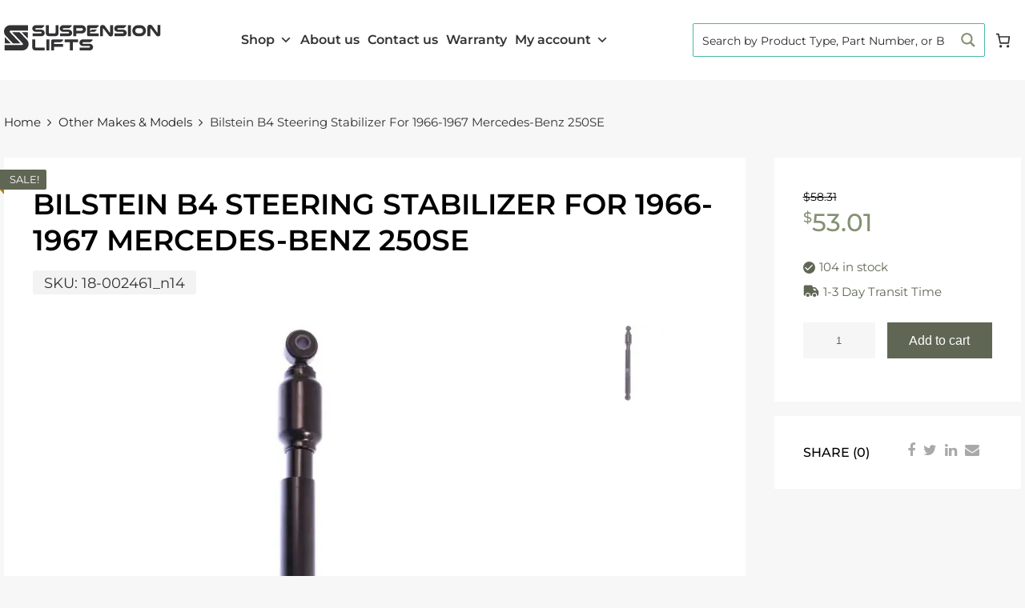

--- FILE ---
content_type: text/html; charset=UTF-8
request_url: https://www.suspensionlifts.com/shop/other-2/bilstein-b4-front-shocks-for-1966-1967-mercedes-benz-250se/
body_size: 83496
content:

<!DOCTYPE html>
<html lang="en-US">

	<head><meta charset="UTF-8"><script>if(navigator.userAgent.match(/MSIE|Internet Explorer/i)||navigator.userAgent.match(/Trident\/7\..*?rv:11/i)){var href=document.location.href;if(!href.match(/[?&]nowprocket/)){if(href.indexOf("?")==-1){if(href.indexOf("#")==-1){document.location.href=href+"?nowprocket=1"}else{document.location.href=href.replace("#","?nowprocket=1#")}}else{if(href.indexOf("#")==-1){document.location.href=href+"&nowprocket=1"}else{document.location.href=href.replace("#","&nowprocket=1#")}}}}</script><script>(()=>{class RocketLazyLoadScripts{constructor(){this.v="2.0.3",this.userEvents=["keydown","keyup","mousedown","mouseup","mousemove","mouseover","mouseenter","mouseout","mouseleave","touchmove","touchstart","touchend","touchcancel","wheel","click","dblclick","input","visibilitychange"],this.attributeEvents=["onblur","onclick","oncontextmenu","ondblclick","onfocus","onmousedown","onmouseenter","onmouseleave","onmousemove","onmouseout","onmouseover","onmouseup","onmousewheel","onscroll","onsubmit"]}async t(){this.i(),this.o(),/iP(ad|hone)/.test(navigator.userAgent)&&this.h(),this.u(),this.l(this),this.m(),this.k(this),this.p(this),this._(),await Promise.all([this.R(),this.L()]),this.lastBreath=Date.now(),this.S(this),this.P(),this.D(),this.O(),this.M(),await this.C(this.delayedScripts.normal),await this.C(this.delayedScripts.defer),await this.C(this.delayedScripts.async),this.F("domReady"),await this.T(),await this.j(),await this.I(),this.F("windowLoad"),await this.A(),window.dispatchEvent(new Event("rocket-allScriptsLoaded")),this.everythingLoaded=!0,this.lastTouchEnd&&await new Promise((t=>setTimeout(t,500-Date.now()+this.lastTouchEnd))),this.H(),this.F("all"),this.U(),this.W()}i(){this.CSPIssue=sessionStorage.getItem("rocketCSPIssue"),document.addEventListener("securitypolicyviolation",(t=>{this.CSPIssue||"script-src-elem"!==t.violatedDirective||"data"!==t.blockedURI||(this.CSPIssue=!0,sessionStorage.setItem("rocketCSPIssue",!0))}),{isRocket:!0})}o(){window.addEventListener("pageshow",(t=>{this.persisted=t.persisted,this.realWindowLoadedFired=!0}),{isRocket:!0}),window.addEventListener("pagehide",(()=>{this.onFirstUserAction=null}),{isRocket:!0})}h(){let t;function e(e){t=e}window.addEventListener("touchstart",e,{isRocket:!0}),window.addEventListener("touchend",(function i(o){Math.abs(o.changedTouches[0].pageX-t.changedTouches[0].pageX)<10&&Math.abs(o.changedTouches[0].pageY-t.changedTouches[0].pageY)<10&&o.timeStamp-t.timeStamp<200&&(o.target.dispatchEvent(new PointerEvent("click",{target:o.target,bubbles:!0,cancelable:!0,detail:1})),event.preventDefault(),window.removeEventListener("touchstart",e,{isRocket:!0}),window.removeEventListener("touchend",i,{isRocket:!0}))}),{isRocket:!0})}q(t){this.userActionTriggered||("mousemove"!==t.type||this.firstMousemoveIgnored?"keyup"===t.type||"mouseover"===t.type||"mouseout"===t.type||(this.userActionTriggered=!0,this.onFirstUserAction&&this.onFirstUserAction()):this.firstMousemoveIgnored=!0),"click"===t.type&&t.preventDefault(),this.savedUserEvents.length>0&&(t.stopPropagation(),t.stopImmediatePropagation()),"touchstart"===this.lastEvent&&"touchend"===t.type&&(this.lastTouchEnd=Date.now()),"click"===t.type&&(this.lastTouchEnd=0),this.lastEvent=t.type,this.savedUserEvents.push(t)}u(){this.savedUserEvents=[],this.userEventHandler=this.q.bind(this),this.userEvents.forEach((t=>window.addEventListener(t,this.userEventHandler,{passive:!1,isRocket:!0})))}U(){this.userEvents.forEach((t=>window.removeEventListener(t,this.userEventHandler,{passive:!1,isRocket:!0}))),this.savedUserEvents.forEach((t=>{t.target.dispatchEvent(new window[t.constructor.name](t.type,t))}))}m(){this.eventsMutationObserver=new MutationObserver((t=>{const e="return false";for(const i of t){if("attributes"===i.type){const t=i.target.getAttribute(i.attributeName);t&&t!==e&&(i.target.setAttribute("data-rocket-"+i.attributeName,t),i.target["rocket"+i.attributeName]=new Function("event",t),i.target.setAttribute(i.attributeName,e))}"childList"===i.type&&i.addedNodes.forEach((t=>{if(t.nodeType===Node.ELEMENT_NODE)for(const i of t.attributes)this.attributeEvents.includes(i.name)&&i.value&&""!==i.value&&(t.setAttribute("data-rocket-"+i.name,i.value),t["rocket"+i.name]=new Function("event",i.value),t.setAttribute(i.name,e))}))}})),this.eventsMutationObserver.observe(document,{subtree:!0,childList:!0,attributeFilter:this.attributeEvents})}H(){this.eventsMutationObserver.disconnect(),this.attributeEvents.forEach((t=>{document.querySelectorAll("[data-rocket-"+t+"]").forEach((e=>{e.setAttribute(t,e.getAttribute("data-rocket-"+t)),e.removeAttribute("data-rocket-"+t)}))}))}k(t){Object.defineProperty(HTMLElement.prototype,"onclick",{get(){return this.rocketonclick||null},set(e){this.rocketonclick=e,this.setAttribute(t.everythingLoaded?"onclick":"data-rocket-onclick","this.rocketonclick(event)")}})}S(t){function e(e,i){let o=e[i];e[i]=null,Object.defineProperty(e,i,{get:()=>o,set(s){t.everythingLoaded?o=s:e["rocket"+i]=o=s}})}e(document,"onreadystatechange"),e(window,"onload"),e(window,"onpageshow");try{Object.defineProperty(document,"readyState",{get:()=>t.rocketReadyState,set(e){t.rocketReadyState=e},configurable:!0}),document.readyState="loading"}catch(t){console.log("WPRocket DJE readyState conflict, bypassing")}}l(t){this.originalAddEventListener=EventTarget.prototype.addEventListener,this.originalRemoveEventListener=EventTarget.prototype.removeEventListener,this.savedEventListeners=[],EventTarget.prototype.addEventListener=function(e,i,o){o&&o.isRocket||!t.B(e,this)&&!t.userEvents.includes(e)||t.B(e,this)&&!t.userActionTriggered||e.startsWith("rocket-")||t.everythingLoaded?t.originalAddEventListener.call(this,e,i,o):t.savedEventListeners.push({target:this,remove:!1,type:e,func:i,options:o})},EventTarget.prototype.removeEventListener=function(e,i,o){o&&o.isRocket||!t.B(e,this)&&!t.userEvents.includes(e)||t.B(e,this)&&!t.userActionTriggered||e.startsWith("rocket-")||t.everythingLoaded?t.originalRemoveEventListener.call(this,e,i,o):t.savedEventListeners.push({target:this,remove:!0,type:e,func:i,options:o})}}F(t){"all"===t&&(EventTarget.prototype.addEventListener=this.originalAddEventListener,EventTarget.prototype.removeEventListener=this.originalRemoveEventListener),this.savedEventListeners=this.savedEventListeners.filter((e=>{let i=e.type,o=e.target||window;return"domReady"===t&&"DOMContentLoaded"!==i&&"readystatechange"!==i||("windowLoad"===t&&"load"!==i&&"readystatechange"!==i&&"pageshow"!==i||(this.B(i,o)&&(i="rocket-"+i),e.remove?o.removeEventListener(i,e.func,e.options):o.addEventListener(i,e.func,e.options),!1))}))}p(t){let e;function i(e){return t.everythingLoaded?e:e.split(" ").map((t=>"load"===t||t.startsWith("load.")?"rocket-jquery-load":t)).join(" ")}function o(o){function s(e){const s=o.fn[e];o.fn[e]=o.fn.init.prototype[e]=function(){return this[0]===window&&t.userActionTriggered&&("string"==typeof arguments[0]||arguments[0]instanceof String?arguments[0]=i(arguments[0]):"object"==typeof arguments[0]&&Object.keys(arguments[0]).forEach((t=>{const e=arguments[0][t];delete arguments[0][t],arguments[0][i(t)]=e}))),s.apply(this,arguments),this}}if(o&&o.fn&&!t.allJQueries.includes(o)){const e={DOMContentLoaded:[],"rocket-DOMContentLoaded":[]};for(const t in e)document.addEventListener(t,(()=>{e[t].forEach((t=>t()))}),{isRocket:!0});o.fn.ready=o.fn.init.prototype.ready=function(i){function s(){parseInt(o.fn.jquery)>2?setTimeout((()=>i.bind(document)(o))):i.bind(document)(o)}return t.realDomReadyFired?!t.userActionTriggered||t.fauxDomReadyFired?s():e["rocket-DOMContentLoaded"].push(s):e.DOMContentLoaded.push(s),o([])},s("on"),s("one"),s("off"),t.allJQueries.push(o)}e=o}t.allJQueries=[],o(window.jQuery),Object.defineProperty(window,"jQuery",{get:()=>e,set(t){o(t)}})}P(){const t=new Map;document.write=document.writeln=function(e){const i=document.currentScript,o=document.createRange(),s=i.parentElement;let n=t.get(i);void 0===n&&(n=i.nextSibling,t.set(i,n));const c=document.createDocumentFragment();o.setStart(c,0),c.appendChild(o.createContextualFragment(e)),s.insertBefore(c,n)}}async R(){return new Promise((t=>{this.userActionTriggered?t():this.onFirstUserAction=t}))}async L(){return new Promise((t=>{document.addEventListener("DOMContentLoaded",(()=>{this.realDomReadyFired=!0,t()}),{isRocket:!0})}))}async I(){return this.realWindowLoadedFired?Promise.resolve():new Promise((t=>{window.addEventListener("load",t,{isRocket:!0})}))}M(){this.pendingScripts=[];this.scriptsMutationObserver=new MutationObserver((t=>{for(const e of t)e.addedNodes.forEach((t=>{"SCRIPT"!==t.tagName||t.noModule||t.isWPRocket||this.pendingScripts.push({script:t,promise:new Promise((e=>{const i=()=>{const i=this.pendingScripts.findIndex((e=>e.script===t));i>=0&&this.pendingScripts.splice(i,1),e()};t.addEventListener("load",i,{isRocket:!0}),t.addEventListener("error",i,{isRocket:!0}),setTimeout(i,1e3)}))})}))})),this.scriptsMutationObserver.observe(document,{childList:!0,subtree:!0})}async j(){await this.J(),this.pendingScripts.length?(await this.pendingScripts[0].promise,await this.j()):this.scriptsMutationObserver.disconnect()}D(){this.delayedScripts={normal:[],async:[],defer:[]},document.querySelectorAll("script[type$=rocketlazyloadscript]").forEach((t=>{t.hasAttribute("data-rocket-src")?t.hasAttribute("async")&&!1!==t.async?this.delayedScripts.async.push(t):t.hasAttribute("defer")&&!1!==t.defer||"module"===t.getAttribute("data-rocket-type")?this.delayedScripts.defer.push(t):this.delayedScripts.normal.push(t):this.delayedScripts.normal.push(t)}))}async _(){await this.L();let t=[];document.querySelectorAll("script[type$=rocketlazyloadscript][data-rocket-src]").forEach((e=>{let i=e.getAttribute("data-rocket-src");if(i&&!i.startsWith("data:")){i.startsWith("//")&&(i=location.protocol+i);try{const o=new URL(i).origin;o!==location.origin&&t.push({src:o,crossOrigin:e.crossOrigin||"module"===e.getAttribute("data-rocket-type")})}catch(t){}}})),t=[...new Map(t.map((t=>[JSON.stringify(t),t]))).values()],this.N(t,"preconnect")}async $(t){if(await this.G(),!0!==t.noModule||!("noModule"in HTMLScriptElement.prototype))return new Promise((e=>{let i;function o(){(i||t).setAttribute("data-rocket-status","executed"),e()}try{if(navigator.userAgent.includes("Firefox/")||""===navigator.vendor||this.CSPIssue)i=document.createElement("script"),[...t.attributes].forEach((t=>{let e=t.nodeName;"type"!==e&&("data-rocket-type"===e&&(e="type"),"data-rocket-src"===e&&(e="src"),i.setAttribute(e,t.nodeValue))})),t.text&&(i.text=t.text),t.nonce&&(i.nonce=t.nonce),i.hasAttribute("src")?(i.addEventListener("load",o,{isRocket:!0}),i.addEventListener("error",(()=>{i.setAttribute("data-rocket-status","failed-network"),e()}),{isRocket:!0}),setTimeout((()=>{i.isConnected||e()}),1)):(i.text=t.text,o()),i.isWPRocket=!0,t.parentNode.replaceChild(i,t);else{const i=t.getAttribute("data-rocket-type"),s=t.getAttribute("data-rocket-src");i?(t.type=i,t.removeAttribute("data-rocket-type")):t.removeAttribute("type"),t.addEventListener("load",o,{isRocket:!0}),t.addEventListener("error",(i=>{this.CSPIssue&&i.target.src.startsWith("data:")?(console.log("WPRocket: CSP fallback activated"),t.removeAttribute("src"),this.$(t).then(e)):(t.setAttribute("data-rocket-status","failed-network"),e())}),{isRocket:!0}),s?(t.fetchPriority="high",t.removeAttribute("data-rocket-src"),t.src=s):t.src="data:text/javascript;base64,"+window.btoa(unescape(encodeURIComponent(t.text)))}}catch(i){t.setAttribute("data-rocket-status","failed-transform"),e()}}));t.setAttribute("data-rocket-status","skipped")}async C(t){const e=t.shift();return e?(e.isConnected&&await this.$(e),this.C(t)):Promise.resolve()}O(){this.N([...this.delayedScripts.normal,...this.delayedScripts.defer,...this.delayedScripts.async],"preload")}N(t,e){this.trash=this.trash||[];let i=!0;var o=document.createDocumentFragment();t.forEach((t=>{const s=t.getAttribute&&t.getAttribute("data-rocket-src")||t.src;if(s&&!s.startsWith("data:")){const n=document.createElement("link");n.href=s,n.rel=e,"preconnect"!==e&&(n.as="script",n.fetchPriority=i?"high":"low"),t.getAttribute&&"module"===t.getAttribute("data-rocket-type")&&(n.crossOrigin=!0),t.crossOrigin&&(n.crossOrigin=t.crossOrigin),t.integrity&&(n.integrity=t.integrity),t.nonce&&(n.nonce=t.nonce),o.appendChild(n),this.trash.push(n),i=!1}})),document.head.appendChild(o)}W(){this.trash.forEach((t=>t.remove()))}async T(){try{document.readyState="interactive"}catch(t){}this.fauxDomReadyFired=!0;try{await this.G(),document.dispatchEvent(new Event("rocket-readystatechange")),await this.G(),document.rocketonreadystatechange&&document.rocketonreadystatechange(),await this.G(),document.dispatchEvent(new Event("rocket-DOMContentLoaded")),await this.G(),window.dispatchEvent(new Event("rocket-DOMContentLoaded"))}catch(t){console.error(t)}}async A(){try{document.readyState="complete"}catch(t){}try{await this.G(),document.dispatchEvent(new Event("rocket-readystatechange")),await this.G(),document.rocketonreadystatechange&&document.rocketonreadystatechange(),await this.G(),window.dispatchEvent(new Event("rocket-load")),await this.G(),window.rocketonload&&window.rocketonload(),await this.G(),this.allJQueries.forEach((t=>t(window).trigger("rocket-jquery-load"))),await this.G();const t=new Event("rocket-pageshow");t.persisted=this.persisted,window.dispatchEvent(t),await this.G(),window.rocketonpageshow&&window.rocketonpageshow({persisted:this.persisted})}catch(t){console.error(t)}}async G(){Date.now()-this.lastBreath>45&&(await this.J(),this.lastBreath=Date.now())}async J(){return document.hidden?new Promise((t=>setTimeout(t))):new Promise((t=>requestAnimationFrame(t)))}B(t,e){return e===document&&"readystatechange"===t||(e===document&&"DOMContentLoaded"===t||(e===window&&"DOMContentLoaded"===t||(e===window&&"load"===t||e===window&&"pageshow"===t)))}static run(){(new RocketLazyLoadScripts).t()}}RocketLazyLoadScripts.run()})();</script>
		
		<meta name="viewport" content="width=device-width, initial-scale=1">
         
		<link rel="profile" href="http://gmpg.org/xfn/11">
		   
        
		<meta name='robots' content='index, follow, max-image-preview:large, max-snippet:-1, max-video-preview:-1' />
    <!-- Microsoft Bing UET base tag -->
    <script type="rocketlazyloadscript">
    (function(w,d,t,r,u){
        var f,n,i;w[u]=w[u]||[];
        f=function(){
            var o={ti:"17534189", enableAutoSpaTracking:true};
            o.q=w[u];w[u]=new UET(o);w[u].push("pageLoad");
        };
        n=d.createElement(t);
        n.src="https://bat.bing.com/bat.js";
        n.async=1;
        n.onload=n.onreadystatechange=function(){
            var s=this.readyState;
            s && s!=="loaded" && s!=="complete" || (f(), n.onload=n.onreadystatechange=null);
        };
        i=d.getElementsByTagName(t)[0];
        i.parentNode.insertBefore(n,i);
    })(window,document,"script",0,"uetq");
    </script>
    <!-- End Bing UET base tag -->
    
	<!-- This site is optimized with the Yoast SEO Premium plugin v26.6 (Yoast SEO v24.4) - https://yoast.com/wordpress/plugins/seo/ -->
	<title>Bilstein B4 Steering Stabilizer For 1966-1967 Mercedes-Benz 250SE</title>
	<link rel="canonical" href="https://www.suspensionlifts.com/shop/other-2/bilstein-b4-front-shocks-for-1966-1967-mercedes-benz-250se/" />
	<meta property="og:locale" content="en_US" />
	<meta property="og:type" content="article" />
	<meta property="og:title" content="Bilstein B4 Steering Stabilizer For 1966-1967 Mercedes-Benz 250SE" />
	<meta property="og:description" content="Bilstein B4 Steering Stabilizer For 1966, 1967 Mercedes-Benz 250SE Part: 18-002461 Bilstein B4 OE Replacement (Steering Damper) steering dampers are specifically designed to be the best choice for replacing the steering damper on your vehicle. B4 OE Replacement (Steering Dampers) are rigorously engineered to meet OE standards and identically replicate the performance of the original     Read More &quot;Bilstein B4 Steering Stabilizer For 1966-1967 Mercedes-Benz 250SE&quot;" />
	<meta property="og:url" content="https://www.suspensionlifts.com/shop/other-2/bilstein-b4-front-shocks-for-1966-1967-mercedes-benz-250se/" />
	<meta property="og:site_name" content="SuspensionLifts.com" />
	<meta property="article:publisher" content="https://facebook.com/suspensionlifts" />
	<meta property="article:modified_time" content="2025-07-02T23:36:44+00:00" />
	<meta property="og:image" content="https://www.suspensionlifts.com/wp-content/uploads/2020/09/Bilstein-B4-Steering-Stabilizer-For-1966-1967-Mercedes-Benz-250SE.jpg" />
	<meta property="og:image:width" content="1500" />
	<meta property="og:image:height" content="1500" />
	<meta property="og:image:type" content="image/jpeg" />
	<meta name="twitter:card" content="summary_large_image" />
	<meta name="twitter:site" content="@suspensionlifts" />
	<script type="application/ld+json" class="yoast-schema-graph">{"@context":"https://schema.org","@graph":[{"@type":"WebPage","@id":"https://www.suspensionlifts.com/shop/other-2/bilstein-b4-front-shocks-for-1966-1967-mercedes-benz-250se/","url":"https://www.suspensionlifts.com/shop/other-2/bilstein-b4-front-shocks-for-1966-1967-mercedes-benz-250se/","name":"Bilstein B4 Steering Stabilizer For 1966-1967 Mercedes-Benz 250SE","isPartOf":{"@id":"https://www.suspensionlifts.com/#website"},"primaryImageOfPage":{"@id":"https://www.suspensionlifts.com/shop/other-2/bilstein-b4-front-shocks-for-1966-1967-mercedes-benz-250se/#primaryimage"},"image":{"@id":"https://www.suspensionlifts.com/shop/other-2/bilstein-b4-front-shocks-for-1966-1967-mercedes-benz-250se/#primaryimage"},"thumbnailUrl":"https://www.suspensionlifts.com/wp-content/uploads/2020/09/Bilstein-B4-Steering-Stabilizer-For-1966-1967-Mercedes-Benz-250SE.jpg","datePublished":"2020-09-12T09:11:30+00:00","dateModified":"2025-07-02T23:36:44+00:00","breadcrumb":{"@id":"https://www.suspensionlifts.com/shop/other-2/bilstein-b4-front-shocks-for-1966-1967-mercedes-benz-250se/#breadcrumb"},"inLanguage":"en-US","potentialAction":[{"@type":"ReadAction","target":["https://www.suspensionlifts.com/shop/other-2/bilstein-b4-front-shocks-for-1966-1967-mercedes-benz-250se/"]}]},{"@type":"ImageObject","inLanguage":"en-US","@id":"https://www.suspensionlifts.com/shop/other-2/bilstein-b4-front-shocks-for-1966-1967-mercedes-benz-250se/#primaryimage","url":"https://www.suspensionlifts.com/wp-content/uploads/2020/09/Bilstein-B4-Steering-Stabilizer-For-1966-1967-Mercedes-Benz-250SE.jpg","contentUrl":"https://www.suspensionlifts.com/wp-content/uploads/2020/09/Bilstein-B4-Steering-Stabilizer-For-1966-1967-Mercedes-Benz-250SE.jpg","width":1500,"height":1500,"caption":"Bilstein B4 Steering Stabilizer For 1966-1967 Mercedes-Benz 250SE"},{"@type":"BreadcrumbList","@id":"https://www.suspensionlifts.com/shop/other-2/bilstein-b4-front-shocks-for-1966-1967-mercedes-benz-250se/#breadcrumb","itemListElement":[{"@type":"ListItem","position":1,"name":"Home","item":"https://www.suspensionlifts.com/"},{"@type":"ListItem","position":2,"name":"Shop","item":"https://www.suspensionlifts.com/shop-2/"},{"@type":"ListItem","position":3,"name":"Other Makes &amp; Models","item":"https://www.suspensionlifts.com/product-category/other-2/"},{"@type":"ListItem","position":4,"name":"Bilstein B4 Steering Stabilizer For 1966-1967 Mercedes-Benz 250SE"}]},{"@type":"WebSite","@id":"https://www.suspensionlifts.com/#website","url":"https://www.suspensionlifts.com/","name":"Suspention Lifts","description":"","publisher":{"@id":"https://www.suspensionlifts.com/#organization"},"potentialAction":[{"@type":"SearchAction","target":{"@type":"EntryPoint","urlTemplate":"https://www.suspensionlifts.com/?s={search_term_string}"},"query-input":{"@type":"PropertyValueSpecification","valueRequired":true,"valueName":"search_term_string"}}],"inLanguage":"en-US"},{"@type":"Organization","@id":"https://www.suspensionlifts.com/#organization","name":"SuspensionLifts.com","url":"https://www.suspensionlifts.com/","logo":{"@type":"ImageObject","inLanguage":"en-US","@id":"https://www.suspensionlifts.com/#/schema/logo/image/","url":"https://www.suspensionlifts.com/wp-content/uploads/2022/09/fav-logo.png","contentUrl":"https://www.suspensionlifts.com/wp-content/uploads/2022/09/fav-logo.png","width":476,"height":475,"caption":"SuspensionLifts.com"},"image":{"@id":"https://www.suspensionlifts.com/#/schema/logo/image/"},"sameAs":["https://facebook.com/suspensionlifts","https://x.com/suspensionlifts","https://instagram.com/suspensionlifts"]}]}</script>
	<!-- / Yoast SEO Premium plugin. -->


<link rel='dns-prefetch' href='//www.googletagmanager.com' />
<link rel='dns-prefetch' href='//maxcdn.bootstrapcdn.com' />


<style id='wp-img-auto-sizes-contain-inline-css' type='text/css'>
img:is([sizes=auto i],[sizes^="auto," i]){contain-intrinsic-size:3000px 1500px}
/*# sourceURL=wp-img-auto-sizes-contain-inline-css */
</style>
<link data-minify="1" rel='stylesheet' id='ywqa-frontend-css' href='https://www.suspensionlifts.com/wp-content/cache/min/1/wp-content/plugins/yith-woocommerce-questions-and-answers-premium/assets/css/ywqa-frontend.css?ver=1768592938' type='text/css' media='' />
<link rel='stylesheet' id='wp-block-library-css' href='https://www.suspensionlifts.com/wp-includes/css/dist/block-library/style.min.css?ver=42644efd76d04769df0cd8175dd297c5' type='text/css' media='all' />
<style id='wp-block-paragraph-inline-css' type='text/css'>
.is-small-text{font-size:.875em}.is-regular-text{font-size:1em}.is-large-text{font-size:2.25em}.is-larger-text{font-size:3em}.has-drop-cap:not(:focus):first-letter{float:left;font-size:8.4em;font-style:normal;font-weight:100;line-height:.68;margin:.05em .1em 0 0;text-transform:uppercase}body.rtl .has-drop-cap:not(:focus):first-letter{float:none;margin-left:.1em}p.has-drop-cap.has-background{overflow:hidden}:root :where(p.has-background){padding:1.25em 2.375em}:where(p.has-text-color:not(.has-link-color)) a{color:inherit}p.has-text-align-left[style*="writing-mode:vertical-lr"],p.has-text-align-right[style*="writing-mode:vertical-rl"]{rotate:180deg}
/*# sourceURL=https://www.suspensionlifts.com/wp-includes/blocks/paragraph/style.min.css */
</style>
<link data-minify="1" rel='stylesheet' id='wc-blocks-style-css' href='https://www.suspensionlifts.com/wp-content/cache/min/1/wp-content/plugins/woocommerce/assets/client/blocks/wc-blocks.css?ver=1768592937' type='text/css' media='all' />
<style id='wc-blocks-style-inline-css' type='text/css'>
:root{--drawer-width: 480px}
/*# sourceURL=wc-blocks-style-inline-css */
</style>
<link data-minify="1" rel='stylesheet' id='wc-blocks-packages-style-css' href='https://www.suspensionlifts.com/wp-content/cache/min/1/wp-content/plugins/woocommerce/assets/client/blocks/packages-style.css?ver=1768592937' type='text/css' media='all' />
<link data-minify="1" rel='stylesheet' id='wc-blocks-style-mini-cart-css' href='https://www.suspensionlifts.com/wp-content/cache/min/1/wp-content/plugins/woocommerce/assets/client/blocks/mini-cart.css?ver=1768592937' type='text/css' media='all' />
<link data-minify="1" rel='stylesheet' id='wc-blocks-style-mini-cart-contents-css' href='https://www.suspensionlifts.com/wp-content/cache/min/1/wp-content/plugins/woocommerce/assets/client/blocks/mini-cart-contents.css?ver=1768592937' type='text/css' media='all' />
<style id='global-styles-inline-css' type='text/css'>
:root{--wp--preset--aspect-ratio--square: 1;--wp--preset--aspect-ratio--4-3: 4/3;--wp--preset--aspect-ratio--3-4: 3/4;--wp--preset--aspect-ratio--3-2: 3/2;--wp--preset--aspect-ratio--2-3: 2/3;--wp--preset--aspect-ratio--16-9: 16/9;--wp--preset--aspect-ratio--9-16: 9/16;--wp--preset--color--black: #000000;--wp--preset--color--cyan-bluish-gray: #abb8c3;--wp--preset--color--white: #ffffff;--wp--preset--color--pale-pink: #f78da7;--wp--preset--color--vivid-red: #cf2e2e;--wp--preset--color--luminous-vivid-orange: #ff6900;--wp--preset--color--luminous-vivid-amber: #fcb900;--wp--preset--color--light-green-cyan: #7bdcb5;--wp--preset--color--vivid-green-cyan: #00d084;--wp--preset--color--pale-cyan-blue: #8ed1fc;--wp--preset--color--vivid-cyan-blue: #0693e3;--wp--preset--color--vivid-purple: #9b51e0;--wp--preset--gradient--vivid-cyan-blue-to-vivid-purple: linear-gradient(135deg,rgb(6,147,227) 0%,rgb(155,81,224) 100%);--wp--preset--gradient--light-green-cyan-to-vivid-green-cyan: linear-gradient(135deg,rgb(122,220,180) 0%,rgb(0,208,130) 100%);--wp--preset--gradient--luminous-vivid-amber-to-luminous-vivid-orange: linear-gradient(135deg,rgb(252,185,0) 0%,rgb(255,105,0) 100%);--wp--preset--gradient--luminous-vivid-orange-to-vivid-red: linear-gradient(135deg,rgb(255,105,0) 0%,rgb(207,46,46) 100%);--wp--preset--gradient--very-light-gray-to-cyan-bluish-gray: linear-gradient(135deg,rgb(238,238,238) 0%,rgb(169,184,195) 100%);--wp--preset--gradient--cool-to-warm-spectrum: linear-gradient(135deg,rgb(74,234,220) 0%,rgb(151,120,209) 20%,rgb(207,42,186) 40%,rgb(238,44,130) 60%,rgb(251,105,98) 80%,rgb(254,248,76) 100%);--wp--preset--gradient--blush-light-purple: linear-gradient(135deg,rgb(255,206,236) 0%,rgb(152,150,240) 100%);--wp--preset--gradient--blush-bordeaux: linear-gradient(135deg,rgb(254,205,165) 0%,rgb(254,45,45) 50%,rgb(107,0,62) 100%);--wp--preset--gradient--luminous-dusk: linear-gradient(135deg,rgb(255,203,112) 0%,rgb(199,81,192) 50%,rgb(65,88,208) 100%);--wp--preset--gradient--pale-ocean: linear-gradient(135deg,rgb(255,245,203) 0%,rgb(182,227,212) 50%,rgb(51,167,181) 100%);--wp--preset--gradient--electric-grass: linear-gradient(135deg,rgb(202,248,128) 0%,rgb(113,206,126) 100%);--wp--preset--gradient--midnight: linear-gradient(135deg,rgb(2,3,129) 0%,rgb(40,116,252) 100%);--wp--preset--font-size--small: 13px;--wp--preset--font-size--medium: 20px;--wp--preset--font-size--large: 36px;--wp--preset--font-size--x-large: 42px;--wp--preset--spacing--20: 0.44rem;--wp--preset--spacing--30: 0.67rem;--wp--preset--spacing--40: 1rem;--wp--preset--spacing--50: 1.5rem;--wp--preset--spacing--60: 2.25rem;--wp--preset--spacing--70: 3.38rem;--wp--preset--spacing--80: 5.06rem;--wp--preset--shadow--natural: 6px 6px 9px rgba(0, 0, 0, 0.2);--wp--preset--shadow--deep: 12px 12px 50px rgba(0, 0, 0, 0.4);--wp--preset--shadow--sharp: 6px 6px 0px rgba(0, 0, 0, 0.2);--wp--preset--shadow--outlined: 6px 6px 0px -3px rgb(255, 255, 255), 6px 6px rgb(0, 0, 0);--wp--preset--shadow--crisp: 6px 6px 0px rgb(0, 0, 0);}:where(.is-layout-flex){gap: 0.5em;}:where(.is-layout-grid){gap: 0.5em;}body .is-layout-flex{display: flex;}.is-layout-flex{flex-wrap: wrap;align-items: center;}.is-layout-flex > :is(*, div){margin: 0;}body .is-layout-grid{display: grid;}.is-layout-grid > :is(*, div){margin: 0;}:where(.wp-block-columns.is-layout-flex){gap: 2em;}:where(.wp-block-columns.is-layout-grid){gap: 2em;}:where(.wp-block-post-template.is-layout-flex){gap: 1.25em;}:where(.wp-block-post-template.is-layout-grid){gap: 1.25em;}.has-black-color{color: var(--wp--preset--color--black) !important;}.has-cyan-bluish-gray-color{color: var(--wp--preset--color--cyan-bluish-gray) !important;}.has-white-color{color: var(--wp--preset--color--white) !important;}.has-pale-pink-color{color: var(--wp--preset--color--pale-pink) !important;}.has-vivid-red-color{color: var(--wp--preset--color--vivid-red) !important;}.has-luminous-vivid-orange-color{color: var(--wp--preset--color--luminous-vivid-orange) !important;}.has-luminous-vivid-amber-color{color: var(--wp--preset--color--luminous-vivid-amber) !important;}.has-light-green-cyan-color{color: var(--wp--preset--color--light-green-cyan) !important;}.has-vivid-green-cyan-color{color: var(--wp--preset--color--vivid-green-cyan) !important;}.has-pale-cyan-blue-color{color: var(--wp--preset--color--pale-cyan-blue) !important;}.has-vivid-cyan-blue-color{color: var(--wp--preset--color--vivid-cyan-blue) !important;}.has-vivid-purple-color{color: var(--wp--preset--color--vivid-purple) !important;}.has-black-background-color{background-color: var(--wp--preset--color--black) !important;}.has-cyan-bluish-gray-background-color{background-color: var(--wp--preset--color--cyan-bluish-gray) !important;}.has-white-background-color{background-color: var(--wp--preset--color--white) !important;}.has-pale-pink-background-color{background-color: var(--wp--preset--color--pale-pink) !important;}.has-vivid-red-background-color{background-color: var(--wp--preset--color--vivid-red) !important;}.has-luminous-vivid-orange-background-color{background-color: var(--wp--preset--color--luminous-vivid-orange) !important;}.has-luminous-vivid-amber-background-color{background-color: var(--wp--preset--color--luminous-vivid-amber) !important;}.has-light-green-cyan-background-color{background-color: var(--wp--preset--color--light-green-cyan) !important;}.has-vivid-green-cyan-background-color{background-color: var(--wp--preset--color--vivid-green-cyan) !important;}.has-pale-cyan-blue-background-color{background-color: var(--wp--preset--color--pale-cyan-blue) !important;}.has-vivid-cyan-blue-background-color{background-color: var(--wp--preset--color--vivid-cyan-blue) !important;}.has-vivid-purple-background-color{background-color: var(--wp--preset--color--vivid-purple) !important;}.has-black-border-color{border-color: var(--wp--preset--color--black) !important;}.has-cyan-bluish-gray-border-color{border-color: var(--wp--preset--color--cyan-bluish-gray) !important;}.has-white-border-color{border-color: var(--wp--preset--color--white) !important;}.has-pale-pink-border-color{border-color: var(--wp--preset--color--pale-pink) !important;}.has-vivid-red-border-color{border-color: var(--wp--preset--color--vivid-red) !important;}.has-luminous-vivid-orange-border-color{border-color: var(--wp--preset--color--luminous-vivid-orange) !important;}.has-luminous-vivid-amber-border-color{border-color: var(--wp--preset--color--luminous-vivid-amber) !important;}.has-light-green-cyan-border-color{border-color: var(--wp--preset--color--light-green-cyan) !important;}.has-vivid-green-cyan-border-color{border-color: var(--wp--preset--color--vivid-green-cyan) !important;}.has-pale-cyan-blue-border-color{border-color: var(--wp--preset--color--pale-cyan-blue) !important;}.has-vivid-cyan-blue-border-color{border-color: var(--wp--preset--color--vivid-cyan-blue) !important;}.has-vivid-purple-border-color{border-color: var(--wp--preset--color--vivid-purple) !important;}.has-vivid-cyan-blue-to-vivid-purple-gradient-background{background: var(--wp--preset--gradient--vivid-cyan-blue-to-vivid-purple) !important;}.has-light-green-cyan-to-vivid-green-cyan-gradient-background{background: var(--wp--preset--gradient--light-green-cyan-to-vivid-green-cyan) !important;}.has-luminous-vivid-amber-to-luminous-vivid-orange-gradient-background{background: var(--wp--preset--gradient--luminous-vivid-amber-to-luminous-vivid-orange) !important;}.has-luminous-vivid-orange-to-vivid-red-gradient-background{background: var(--wp--preset--gradient--luminous-vivid-orange-to-vivid-red) !important;}.has-very-light-gray-to-cyan-bluish-gray-gradient-background{background: var(--wp--preset--gradient--very-light-gray-to-cyan-bluish-gray) !important;}.has-cool-to-warm-spectrum-gradient-background{background: var(--wp--preset--gradient--cool-to-warm-spectrum) !important;}.has-blush-light-purple-gradient-background{background: var(--wp--preset--gradient--blush-light-purple) !important;}.has-blush-bordeaux-gradient-background{background: var(--wp--preset--gradient--blush-bordeaux) !important;}.has-luminous-dusk-gradient-background{background: var(--wp--preset--gradient--luminous-dusk) !important;}.has-pale-ocean-gradient-background{background: var(--wp--preset--gradient--pale-ocean) !important;}.has-electric-grass-gradient-background{background: var(--wp--preset--gradient--electric-grass) !important;}.has-midnight-gradient-background{background: var(--wp--preset--gradient--midnight) !important;}.has-small-font-size{font-size: var(--wp--preset--font-size--small) !important;}.has-medium-font-size{font-size: var(--wp--preset--font-size--medium) !important;}.has-large-font-size{font-size: var(--wp--preset--font-size--large) !important;}.has-x-large-font-size{font-size: var(--wp--preset--font-size--x-large) !important;}
/*# sourceURL=global-styles-inline-css */
</style>

<style id='classic-theme-styles-inline-css' type='text/css'>
/*! This file is auto-generated */
.wp-block-button__link{color:#fff;background-color:#32373c;border-radius:9999px;box-shadow:none;text-decoration:none;padding:calc(.667em + 2px) calc(1.333em + 2px);font-size:1.125em}.wp-block-file__button{background:#32373c;color:#fff;text-decoration:none}
/*# sourceURL=/wp-includes/css/classic-themes.min.css */
</style>
<link data-minify="1" rel='stylesheet' id='tz-public-styles-css' href='https://www.suspensionlifts.com/wp-content/cache/min/1/wp-content/plugins/tz-feature-pack/public/css/tz-feature-pack-public.css?ver=1768592937' type='text/css' media='all' />
<link data-minify="1" rel='stylesheet' id='tz-widget-styles-css' href='https://www.suspensionlifts.com/wp-content/cache/min/1/wp-content/plugins/tz-feature-pack/public/css/frontend-widget-styles.css?ver=1768592937' type='text/css' media='all' />
<link data-minify="1" rel='stylesheet' id='tz-elementor-styles-css' href='https://www.suspensionlifts.com/wp-content/cache/min/1/wp-content/plugins/tz-feature-pack/public/css/elementor-widgets-styles.css?ver=1768592937' type='text/css' media='all' />
<link data-minify="1" rel='stylesheet' id='cdn-font-awesome-css' href='https://www.suspensionlifts.com/wp-content/cache/min/1/font-awesome/4.7.0/css/font-awesome.min.css?ver=1768592937' type='text/css' media='all' />
<link data-minify="1" rel='stylesheet' id='wc-review-ajax-css' href='https://www.suspensionlifts.com/wp-content/cache/min/1/wp-content/plugins/wc-review-ajax/css/review-ajax.css?ver=1768592938' type='text/css' media='all' />
<link data-minify="1" rel='stylesheet' id='wcsr-frontend-styles-css' href='https://www.suspensionlifts.com/wp-content/cache/min/1/wp-content/plugins/wc-shortcode-replacer/frontend-styles.css?ver=1768592937' type='text/css' media='all' />
<link rel='stylesheet' id='photoswipe-css' href='https://www.suspensionlifts.com/wp-content/plugins/woocommerce/assets/css/photoswipe/photoswipe.min.css?ver=10.3.7' type='text/css' media='all' />
<link rel='stylesheet' id='photoswipe-default-skin-css' href='https://www.suspensionlifts.com/wp-content/plugins/woocommerce/assets/css/photoswipe/default-skin/default-skin.min.css?ver=10.3.7' type='text/css' media='all' />
<link data-minify="1" rel='stylesheet' id='woocommerce-smallscreen-css' href='https://www.suspensionlifts.com/wp-content/cache/min/1/wp-content/plugins/woocommerce/assets/css/woocommerce-smallscreen.css?ver=1768592937' type='text/css' media='only screen and (max-width: 768px)' />
<style id='woocommerce-inline-inline-css' type='text/css'>
.woocommerce form .form-row .required { visibility: visible; }
/*# sourceURL=woocommerce-inline-inline-css */
</style>
<link data-minify="1" rel='stylesheet' id='megamenu-css' href='https://www.suspensionlifts.com/wp-content/cache/min/1/wp-content/uploads/maxmegamenu/style.css?ver=1768592937' type='text/css' media='all' />
<link data-minify="1" rel='stylesheet' id='dashicons-css' href='https://www.suspensionlifts.com/wp-content/cache/min/1/wp-includes/css/dashicons.min.css?ver=1768592937' type='text/css' media='all' />
<style id='dashicons-inline-css' type='text/css'>
[data-font="Dashicons"]:before {font-family: 'Dashicons' !important;content: attr(data-icon) !important;speak: none !important;font-weight: normal !important;font-variant: normal !important;text-transform: none !important;line-height: 1 !important;font-style: normal !important;-webkit-font-smoothing: antialiased !important;-moz-osx-font-smoothing: grayscale !important;}
/*# sourceURL=dashicons-inline-css */
</style>
<link data-minify="1" rel='stylesheet' id='ywar-frontend-css' href='https://www.suspensionlifts.com/wp-content/cache/min/1/wp-content/plugins/yith-woocommerce-advanced-reviews-premium/assets/css/ywar-frontend.css?ver=1768592938' type='text/css' media='all' />
<link data-minify="1" rel='stylesheet' id='woocommerce_prettyPhoto_css-css' href='https://www.suspensionlifts.com/wp-content/cache/min/1/wp-content/plugins/woocommerce/assets/css/prettyPhoto.css?ver=1768592938' type='text/css' media='all' />
<link data-minify="1" rel='stylesheet' id='brands-styles-css' href='https://www.suspensionlifts.com/wp-content/cache/min/1/wp-content/plugins/woocommerce/assets/css/brands.css?ver=1768592937' type='text/css' media='all' />
<link data-minify="1" rel='stylesheet' id='chromium-style-css' href='https://www.suspensionlifts.com/wp-content/cache/min/1/wp-content/themes/chromium_new/style.css?ver=1768592937' type='text/css' media='all' />
<style id='chromium-style-inline-css' type='text/css'>
@media screen and (min-width: 1024px){
						.product-images-wrapper .flex-control-thumbs {
							width: 85px !important;
						}
					}
/*# sourceURL=chromium-style-inline-css */
</style>
<link data-minify="1" rel='stylesheet' id='chromium-fonts-css' href='https://www.suspensionlifts.com/wp-content/cache/min/1/wp-content/themes/chromium_new/assets/css/fonts.css?ver=1768592937' type='text/css' media='all' />
<link data-minify="1" rel='stylesheet' id='fontawesome-css' href='https://www.suspensionlifts.com/wp-content/cache/min/1/wp-content/themes/chromium_new/assets/css/font-awesome.min.css?ver=1768592937' type='text/css' media='all' />
<link data-minify="1" rel='stylesheet' id='chromium-woo-styles-css' href='https://www.suspensionlifts.com/wp-content/cache/min/1/wp-content/themes/chromium_new/assets/css/woo-styles.css?ver=1768592937' type='text/css' media='all' />
<link data-minify="1" rel='stylesheet' id='swiper-css-css' href='https://www.suspensionlifts.com/wp-content/cache/min/1/wp-content/themes/chromium_new/assets/css/swiper-bundle.min.css?ver=1768592937' type='text/css' media='all' />
<link data-minify="1" rel='stylesheet' id='fancybox-css-css' href='https://www.suspensionlifts.com/wp-content/cache/min/1/wp-content/themes/chromium_new/assets/css/fancybox.css?ver=1768592937' type='text/css' media='all' />
<link rel="stylesheet" href="https://www.suspensionlifts.com/wp-content/cache/fonts/1/google-fonts/css/d/1/4/b3744b2df1b4c239a6b784c7024a4.css" data-wpr-hosted-gf-parameters="family=sans-serif%3A100%2C100italic%2C300%2C300italic%2C400%2C400italic%2C500%2C500italic%2C700%2C700italic%2C900%2C900italic%7Cserif%3A100%2C100italic%2C300%2C300italic%2C400%2C400italic%2C500%2C500italic%2C700%2C700italic%2C900%2C900italic%7CRubik%3A100%2C100italic%2C300%2C300italic%2C400%2C400italic%2C500%2C500italic%2C700%2C700italic%2C900%2C900italic&subset=latin%2Clatin-ext"/>
<link data-minify="1" rel='stylesheet' id='asp-instances-css' href='https://www.suspensionlifts.com/wp-content/cache/min/1/wp-content/cache/asp/style.instances-ho-is-po-no-da-co-au-se-is.css?ver=1768594485' type='text/css' media='all' />
<link rel='stylesheet' id='yith-wcwtl-style-css' href='https://www.suspensionlifts.com/wp-content/plugins/yith-woocommerce-waiting-list-premium/assets/css/yith-wcwtl-frontend.min.css?ver=3.8.0' type='text/css' media='all' />
<style id='yith-wcwtl-style-inline-css' type='text/css'>

		    .yith-wcwtl-output { background-color: #f9f9f9!important; padding: 40px 40px 40px 40px; border-radius: 15px;}
		    .yith-wcwtl-output.success, .yith-wcwtl-output.subscribed{ background-color: #f7fae2!important; color: #000000!important }
		    .yith-wcwtl-output .button{background:#a46497!important;color:#ffffff!important;}
			.yith-wcwtl-output .button:hover{background:#935386!important;color:#ffffff!important;}
			.yith-wcwtl-output .button.button-leave{background:#a46497!important;color:#ffffff!important;}
			.yith-wcwtl-output .button.button-leave:hover{background:#935386!important;color:#ffffff!important;}
			.yith-wcwtl-output .yith-wcwtl-error{ background-color: #f9f9f9!important; color: #AF2323!important; }
			.yith-wcwtl-output .yith-wcwtl-success #Group circle{ fill:#e4edc1 }
			.yith-wcwtl-output .yith-wcwtl-success #Group g{ fill: #a1c746 }
			
/*# sourceURL=yith-wcwtl-style-inline-css */
</style>
<script type="text/javascript" id="woocommerce-google-analytics-integration-gtag-js-after">
/* <![CDATA[ */
/* Google Analytics for WooCommerce (gtag.js) */
					window.dataLayer = window.dataLayer || [];
					function gtag(){dataLayer.push(arguments);}
					// Set up default consent state.
					for ( const mode of [{"analytics_storage":"denied","ad_storage":"denied","ad_user_data":"denied","ad_personalization":"denied","region":["AT","BE","BG","HR","CY","CZ","DK","EE","FI","FR","DE","GR","HU","IS","IE","IT","LV","LI","LT","LU","MT","NL","NO","PL","PT","RO","SK","SI","ES","SE","GB","CH"]}] || [] ) {
						gtag( "consent", "default", mode );
					}
					gtag("js", new Date());
					gtag("set", "developer_id.dOGY3NW", true);
					gtag("config", "G-VSFBBT11NP", {"track_404":true,"allow_google_signals":false,"logged_in":false,"linker":{"domains":[],"allow_incoming":false},"custom_map":{"dimension1":"logged_in"}});
//# sourceURL=woocommerce-google-analytics-integration-gtag-js-after
/* ]]> */
</script>
<script type="text/javascript" src="https://www.suspensionlifts.com/wp-includes/js/jquery/jquery.min.js?ver=3.7.1" id="jquery-core-js"></script>
<script type="text/javascript" src="https://www.suspensionlifts.com/wp-includes/js/jquery/jquery-migrate.min.js?ver=3.4.1" id="jquery-migrate-js"></script>
<script type="text/javascript" src="https://www.suspensionlifts.com/wp-content/plugins/woocommerce/assets/js/jquery-blockui/jquery.blockUI.min.js?ver=2.7.0-wc.10.3.7" id="wc-jquery-blockui-js" data-wp-strategy="defer"></script>
<script type="text/javascript" id="affirm_as_low_as-js-extra">
/* <![CDATA[ */
var affirmOptions = {"minimum":"5000","maximum":"3000000"};
//# sourceURL=affirm_as_low_as-js-extra
/* ]]> */
</script>
<script type="rocketlazyloadscript" data-rocket-type="text/javascript" data-rocket-src="https://www.suspensionlifts.com/wp-content/plugins/woocommerce-gateway-affirm/assets/js/affirm-as-low-as.js?ver=3.0.4" id="affirm_as_low_as-js"></script>
<script type="text/javascript" id="wc-add-to-cart-js-extra">
/* <![CDATA[ */
var wc_add_to_cart_params = {"ajax_url":"/wp-admin/admin-ajax.php","wc_ajax_url":"/?wc-ajax=%%endpoint%%","i18n_view_cart":"View cart","cart_url":"https://www.suspensionlifts.com/cart/","is_cart":"","cart_redirect_after_add":"no"};
//# sourceURL=wc-add-to-cart-js-extra
/* ]]> */
</script>
<script type="rocketlazyloadscript" data-rocket-type="text/javascript" data-rocket-src="https://www.suspensionlifts.com/wp-content/plugins/woocommerce/assets/js/frontend/add-to-cart.min.js?ver=10.3.7" id="wc-add-to-cart-js" defer="defer" data-wp-strategy="defer"></script>
<script type="text/javascript" src="https://www.suspensionlifts.com/wp-content/plugins/woocommerce/assets/js/zoom/jquery.zoom.min.js?ver=1.7.21-wc.10.3.7" id="wc-zoom-js" defer="defer" data-wp-strategy="defer"></script>
<script type="text/javascript" src="https://www.suspensionlifts.com/wp-content/plugins/woocommerce/assets/js/flexslider/jquery.flexslider.min.js?ver=2.7.2-wc.10.3.7" id="wc-flexslider-js" defer="defer" data-wp-strategy="defer"></script>
<script type="rocketlazyloadscript" data-rocket-type="text/javascript" data-rocket-src="https://www.suspensionlifts.com/wp-content/plugins/woocommerce/assets/js/photoswipe/photoswipe.min.js?ver=4.1.1-wc.10.3.7" id="wc-photoswipe-js" defer="defer" data-wp-strategy="defer"></script>
<script type="rocketlazyloadscript" data-rocket-type="text/javascript" data-rocket-src="https://www.suspensionlifts.com/wp-content/plugins/woocommerce/assets/js/photoswipe/photoswipe-ui-default.min.js?ver=4.1.1-wc.10.3.7" id="wc-photoswipe-ui-default-js" defer="defer" data-wp-strategy="defer"></script>
<script type="rocketlazyloadscript" data-rocket-type="text/javascript" data-rocket-src="https://www.suspensionlifts.com/wp-content/plugins/woocommerce/assets/js/js-cookie/js.cookie.min.js?ver=2.1.4-wc.10.3.7" id="wc-js-cookie-js" defer="defer" data-wp-strategy="defer"></script>
<script type="text/javascript" id="woocommerce-js-extra">
/* <![CDATA[ */
var woocommerce_params = {"ajax_url":"/wp-admin/admin-ajax.php","wc_ajax_url":"/?wc-ajax=%%endpoint%%","i18n_password_show":"Show password","i18n_password_hide":"Hide password"};
//# sourceURL=woocommerce-js-extra
/* ]]> */
</script>
<script type="rocketlazyloadscript" data-rocket-type="text/javascript" data-rocket-src="https://www.suspensionlifts.com/wp-content/plugins/woocommerce/assets/js/frontend/woocommerce.min.js?ver=10.3.7" id="woocommerce-js" defer="defer" data-wp-strategy="defer"></script>
<script type="text/javascript" src="https://www.suspensionlifts.com/wp-content/plugins/woocommerce/assets/js/prettyPhoto/jquery.prettyPhoto.min.js?ver=3.1.6-wc.10.3.7" id="wc-prettyPhoto-js" defer="defer" data-wp-strategy="defer"></script>
<script type="text/javascript" src="https://www.suspensionlifts.com/wp-content/plugins/woocommerce/assets/js/prettyPhoto/jquery.prettyPhoto.init.min.js?ver=10.3.7" id="wc-prettyPhoto-init-js" defer="defer" data-wp-strategy="defer"></script>
		<script type="rocketlazyloadscript">
			if ('undefined' === typeof _affirm_config) {
				var _affirm_config = {
					public_api_key: "1JP2QATTY3M9XX1A",
					script: "https://www.affirm.com/js/v2/affirm.js",
					locale: "en_US",
					country_code: "USA",

				};
				(function(l, g, m, e, a, f, b) {
					var d, c = l[m] || {},
						h = document.createElement(f),
						n = document.getElementsByTagName(f)[0],
						k = function(a, b, c) {
							return function() {
								a[b]._.push([c, arguments])
							}
						};
					c[e] = k(c, e, "set");
					d = c[e];
					c[a] = {};
					c[a]._ = [];
					d._ = [];
					c[a][b] = k(c, a, b);
					a = 0;
					for (
						b = "set add save post open " +
							"empty reset on off trigger ready setProduct"
							.split(" ");
						a < b.length; a++
					) d[b[a]] = k(c, e, b[a]);
					a = 0;
					for (b = ["get", "token", "url", "items"]; a < b.length; a++)
						d[b[a]] = function() {};
					h.async = !0;
					h.src = g[f];
					n.parentNode.insertBefore(h, n);
					delete g[f];
					d(g);
					l[m] = c
				})(
					window,
					_affirm_config,
					"affirm",
					"checkout",
					"ui",
					"script",
					"ready"
				);
			}
		</script>
		<style type="text/css">dd ul.bulleted {  float:none;clear:both; }</style><style>.woocommerce-product-gallery{ opacity: 1 !important; }</style><style>.mc4wp-checkbox-wp-registration-form{clear:both;width:auto;display:block;position:static}.mc4wp-checkbox-wp-registration-form input{float:none;vertical-align:middle;-webkit-appearance:checkbox;width:auto;max-width:21px;margin:0 6px 0 0;padding:0;position:static;display:inline-block!important}.mc4wp-checkbox-wp-registration-form label{float:none;cursor:pointer;width:auto;margin:0 0 16px;display:block;position:static}</style>	<noscript><style>.woocommerce-product-gallery{ opacity: 1 !important; }</style></noscript>
	<style type="text/css">.recentcomments a{display:inline !important;padding:0 !important;margin:0 !important;}</style>			<script type="rocketlazyloadscript" data-rocket-type="text/javascript">
				!function(f,b,e,v,n,t,s){if(f.fbq)return;n=f.fbq=function(){n.callMethod?
					n.callMethod.apply(n,arguments):n.queue.push(arguments)};if(!f._fbq)f._fbq=n;
					n.push=n;n.loaded=!0;n.version='2.0';n.queue=[];t=b.createElement(e);t.async=!0;
					t.src=v;s=b.getElementsByTagName(e)[0];s.parentNode.insertBefore(t,s)}(window,
					document,'script','https://connect.facebook.net/en_US/fbevents.js');
			</script>
			<!-- WooCommerce Facebook Integration Begin -->
			<script type="rocketlazyloadscript" data-rocket-type="text/javascript">

				fbq('init', '3621930531221071', {}, {
    "agent": "woocommerce-10.3.7-3.2.4"
});

				fbq( 'track', 'PageView', {
    "source": "woocommerce",
    "version": "10.3.7",
    "pluginVersion": "3.2.4"
} );

				document.addEventListener( 'DOMContentLoaded', function() {
					// Insert placeholder for events injected when a product is added to the cart through AJAX.
					document.body.insertAdjacentHTML( 'beforeend', '<div class=\"wc-facebook-pixel-event-placeholder\"></div>' );
				}, false );

			</script>
			<!-- WooCommerce Facebook Integration End -->
			<link rel="icon" href="https://www.suspensionlifts.com/wp-content/uploads/2024/02/favicon-removebg-preview-100x100.png" sizes="32x32" />
<link rel="icon" href="https://www.suspensionlifts.com/wp-content/uploads/2024/02/favicon-removebg-preview.png" sizes="192x192" />
<link rel="apple-touch-icon" href="https://www.suspensionlifts.com/wp-content/uploads/2024/02/favicon-removebg-preview.png" />
<meta name="msapplication-TileImage" content="https://www.suspensionlifts.com/wp-content/uploads/2024/02/favicon-removebg-preview.png" />
		<style type="text/css" id="wp-custom-css">
			/* WC Shortcode Replacer - Product Links */
.wc-product-link {
    color: #2271b1 !important;
    text-decoration: underline !important;
    font-weight: 500 !important;
    border-bottom: 1px solid #2271b1 !important;
    transition: all 0.2s ease !important;
}

.wc-product-link:hover {
    color: #135e96 !important;
    text-decoration: none !important;
    border-bottom: 2px solid #135e96 !important;
    background-color: rgba(34, 113, 177, 0.05) !important;
}

.wc-product-link:focus {
    outline: 2px solid #2271b1 !important;
    outline-offset: 2px !important;
    text-decoration: none !important;
}

/* Override common theme styles */
p .wc-product-link,
div .wc-product-link,
span .wc-product-link,
li .wc-product-link,
.entry-content .wc-product-link,
.post-content .wc-product-link,
.page-content .wc-product-link,
.woocommerce .wc-product-link {
    color: #2271b1 !important;
    text-decoration: underline !important;
    font-weight: 500 !important;
}		</style>
		<style id="kirki-inline-styles">.site-header h1.site-title{font-family:serif;color:#000000;}.filters-wrapper li{color:#81858c;background-color:#fff;}.filters-wrapper li:active,.filters-wrapper li:focus,.filters-wrapper li:hover{color:#212121;background-color:#FDB819;}.site-header{font-family:Rubik;}.header-top{background-color:#212121;}.header-top,.tz-login-heading.inline .my-account:after{color:#8b8b8b;}.primary-nav{background-color:#fdb819;}.site-footer{color:#9a9a9a;}body{font-family:sans-serif;}.blog-grid-posts article.type-post .post-date-wrapper span.border,.elementor-widget .product_list_widget .save-percent,.product .onsale,.product .onsale:before,.product .save-percent,.product.badges-style-3 .onsale,.site-header .compare-count-wrapper,.site-header .wishlist-count-wrapper,.site-sidebar.style-1 .widget .widget-title:after,.tz-from-blog .item-content ul.post-categories a,.tz-like-wrapper .wrapper a:hover,.tz-product-tabs .nav-tabs > li > a::before,.tz-sales-carousel .countdown-section,.ui-slider-horizontal .ui-slider-range,.widget .product_list_widget .save-percent,.widget_tz_categories.alt-style .widget-title,.widget_tz_shopping_cart .heading .cart-count-wrapper,.widget_tz_socials ul.inline-mode li i:hover,article.type-post .custom-post-label,ul.tabs.wc-tabs > li > a::before{background-color:#859174;}.button.tm-woocompare-button-single:before,.button.tm-woowishlist-button-single:before,.cart_totals tr.order-total td,.chromium-product-style-3 li.product:hover .button.add_to_cart_button::before,.chromium-product-style-3 li.product:hover .button.ajax_add_to_cart::before,.chromium-product-style-4 li.product:hover .button.add_to_cart_button::before,.chromium-product-style-4 li.product:hover .button.ajax_add_to_cart::before,.comment-form-rating p.stars a,.date-cat-wrapper span,.entry-summary .button.tm-woocompare-page-button:active,.entry-summary .button.tm-woocompare-page-button:focus,.entry-summary .button.tm-woocompare-page-button:hover,.entry-summary .button.tm-woowishlist-page-button:active,.entry-summary .button.tm-woowishlist-page-button:focus,.entry-summary .button.tm-woowishlist-page-button:hover,.post-date-wrapper span:not(.border),.price ins .woocommerce-Price-amount,.tz-sales-carousel .amount,.tz-sales-carousel .countdown-wrapper.style-2 .countdown-amount,.tz-sales-carousel .sale-title-wrapper,.wc-layered-nav-rating .star-rating span::before,.widget_layered_nav_filters ul li a:before,.widget_tz_hot_offers .countdown-amount,.woocommerce-checkout-review-order-table .order-total td,article.format-quote .quote-wrapper i::before,blockquote:before,td.product-remove a:active,td.product-remove a:focus,td.product-remove a:hover{color:#859174;}.product .onsale:before,.tz-product-tabs .tab-nav-wrapper .nav-tabs>li>a::after,.widget_tz_categories.alt-style,td.product-remove a:active,td.product-remove a:focus,td.product-remove a:hover{border-color:#859174;}.chromium-product-style-2 li.product .buttons-wrapper .button,.entry-summary .button.tm-woocompare-page-button,.entry-summary .button.tm-woowishlist-page-button,.product .star-rating span:before,.product-shares-wrapper .tz-social-links .wrapper a:hover,.product-shares-wrapper .tz-social-links .wrapper a:hover i::before,.product_list_widget .star-rating span::before,.related-posts .date,.tab-content-grid a:active,.tab-content-grid a:focus,.tab-content-grid a:hover,.tab-content-grid ul li:first-child a:active,.tab-content-grid ul li:first-child a:focus,.tab-content-grid ul li:first-child a:hover,.tz-from-blog .time-wrapper,article.type-post .entry-date,ul.posts-list .post-date{color:#859174;}.search .search-excerpt,.widget_layered_nav li.chosen a:before{background-color:#859174;}.widget_layered_nav li.chosen a:before{border-color:#859174;}.button.tm-woocompare-button-single,.button.tm-woowishlist-button-single,.nav-links span i:before,.show-all a:active,.show-all a:focus,.show-all a:hover,.show-all a:hover i:before,.site-sidebar .widget_calendar a,.widget.widget_tz_categories.alt-style a,a{color:#212121;}article.type-post .grid-wrapper .post-tags a:active,article.type-post .grid-wrapper .post-tags a:focus,article.type-post .grid-wrapper .post-tags a:hover,.blog-style-2 article.type-post .post-cats a:active,.blog-style-2 article.type-post .post-cats a:focus,.blog-style-2 article.type-post .post-cats a:hover,.button.tm-woocompare-button-single:active,.button.tm-woocompare-button-single:focus,.button.tm-woocompare-button-single:hover,.button.tm-woowishlist-button-single:active,.button.tm-woowishlist-button-single:focus,.button.tm-woowishlist-button-single:hover,.comment-author a:active,.comment-author a:focus,.comment-author a:hover,.entry-title a:active,.entry-title a:focus,.entry-title a:hover,.nav-links span:hover i:before,.related-posts .related-categorie:active,.related-posts .related-categorie:focus,.related-posts .related-categorie:hover,.related-posts h3 a:active,.related-posts h3 a:focus,.related-posts h3 a:hover,.show-all a,.show-all a i:before,.site-sidebar .widget_calendar a:active,.site-sidebar .widget_calendar a:focus,.site-sidebar .widget_calendar a:hover,.tz-categories-grid li:not(.show-all) a:active,.tz-categories-grid li:not(.show-all) a:focus,.tz-categories-grid li:not(.show-all) a:hover,.tz-hoverable-tabs p a:active,.tz-hoverable-tabs p a:focus,.tz-hoverable-tabs p a:hover,.widget.widget_tz_categories.alt-style a:active,.widget.widget_tz_categories.alt-style a:focus,.widget.widget_tz_categories.alt-style a:hover,a:active,a:focus,a:hover{color:#859174;}.site-sidebar .comment-author-link a:active,.site-sidebar .comment-author-link a:focus,.site-sidebar .comment-author-link a:hover,.site-sidebar a:active,.site-sidebar a:focus,.site-sidebar a:hover,.woocommerce-MyAccount-navigation a:active,.woocommerce-MyAccount-navigation a:focus,.woocommerce-MyAccount-navigation a:hover{color:#859174;}.header-top .tz-login-heading.inline a.login-button:active,.header-top .tz-login-heading.inline a.login-button:focus,.header-top .tz-login-heading.inline a.login-button:hover,.header-top a:active,.header-top a:focus,.header-top a:hover,.tz-login-heading.inline a.my-account:active,.tz-login-heading.inline a.my-account:focus,.tz-login-heading.inline a.my-account:hover{color:#859174;}.site-footer a:active,.site-footer a:focus,.site-footer a:hover{color:#859174;}.site-header .widget-heading,.site-header h1,.site-header h2,.site-header h3,.site-header h4,.site-header h5,.site-header h6{color:#626262;}.product .price,.product-shares-wrapper .tz-social-links .heading,.single-label span,.site-content h1,.site-content h2,.site-content h3,.site-content h4,.site-content h5,.site-content h6,.site-sidebar .comment-author-link,.site-sidebar .comment-author-link a,blockquote,div.product .price{color:#000000;}.site-sidebar h1,.site-sidebar h1 a,.site-sidebar h2,.site-sidebar h2 a,.site-sidebar h3,.site-sidebar h3 a,.site-sidebar h4,.site-sidebar h4 a,.site-sidebar h5,.site-sidebar h5 a,.site-sidebar h6,.site-sidebar h6 a{color:#000000;}.site-footer h1,.site-footer h2,.site-footer h3,.site-footer h4,.site-footer h5,.site-footer h6{color:#FFFFFF;}#comments,#reviews ol.commentlist,.ajax-auth .botom-links,.author-info h3,.blog.blog-grid-posts .meta-counters,.cart_totals h2,.comment .child-comments,.cross-sells h2,.elementor-widget h5,.post-date-wrapper .border,.post-navigation .nav-links,.primary-nav,.product-classic-style div.product .product-shares-wrapper,.site-header .tm-woocompare-widget-products,.site-header .tm-woowishlist-widget-products,.site-sidebar.style-1 .widget .screen-reader-text + .select-wrapper,.site-sidebar.style-1 .widget .widget-title + *,.tz-categories-grid.with-slider .title-wrapper,.tz-from-blog.style-2 .title-wrapper,.tz-hoverable-tabs ul.nav li,.tz-login-form-wrapper,.tz-login-form-wrapper .heading,.tz-product-tabs .tab-nav-wrapper,.widget .widget-title,.widget.widget_tz_categories.alt-style ul li,.widget_layered_nav ul li a:before,.widget_layered_nav_filters ul li a:before,.widget_price_filter .from,.widget_price_filter .to,.widget_tz_shopping_cart .mini-cart-heading,.widget_tz_shopping_cart .widget_shopping_cart_content,.widget_tz_shopping_cart .widget_shopping_cart_content .total,.widget_tz_shopping_cart ul.cart_list li a.remove,.woocommerce-MyAccount-navigation,.woocommerce-MyAccount-navigation ul li,.woocommerce-checkout h2,.woocommerce-checkout-review-order-table .img,article.type-post .post-cats,article.type-post .post-tags,figure.gallery-item:hover img,form.ajax-auth,table,table td,table th,table.order_details,table.order_details td,table.order_details th,ul.tabs.wc-tabs > li > a{border-color:#ebebeb;}.owl-carousel .owl-nav div + div::before,.tab-pane .slider-navi span + span::before,.title-wrapper .slider-navi span + span::before,.widget_tz_login_register + .widget:before,article.type-post .post-date-wrapper::after,article.type-post .post-date-wrapper::before,hr{background-color:#ebebeb;}.product .star-rating:before,.product_list_widget .star-rating::before,.tz-hoverable-tabs i.icon:before,.tz-testimonials .star-rating:before,.wc-layered-nav-rating .star-rating::before{color:#ebebeb;}.chromium-product-style-2 li.product .button::before,.chromium-product-style-3 li.product .button::before,.chromium-product-style-4 li.product .button::before,.meta-counters,.product .reviews-wrapper,.product-images-wrapper .woocommerce-product-gallery__trigger,.product-shares-wrapper .tz-social-links .wrapper a,.product-shares-wrapper .tz-social-links .wrapper a i::before,.quote-wrapper i::before,.related-posts .related-categorie,.tz-from-blog .post-views,.tz-from-blog.style-2 .item-content a.post-cat-link,.widget_archive .count,.widget_categories .count,.widget_search .search-form::before,.widget_tz_categories .count,article.type-post .time-wrapper i{color:#a9a9a9;}.product-images-wrapper .woocommerce-product-gallery__trigger{border-color:#a9a9a9;}.button,button,input,textarea{font-family:sans-serif;}.button,.select2-container--default .select2-selection--single,.select2-dropdown,button,input,textarea{border-top-left-radius:2px;border-top-right-radius:2px;border-bottom-right-radius:2px;border-bottom-left-radius:2px;}input[type="color"],input[type="date"],input[type="datetime"],input[type="datetime-local"],input[type="email"],input[type="month"],input[type="number"],input[type="password"],input[type="range"],input[type="search"],input[type="tel"],input[type="text"],input[type="time"],input[type="url"],input[type="week"],textarea{color:#626262;background-color:rgba(255,255,255,0);}.product-pager::before,.select-wrapper::before,.select2-container--default .select2-search--dropdown .select2-search__field,.select2-container--default .select2-selection--single,.select2-dropdown,.woocommerce-ordering::before,input[type="color"],input[type="date"],input[type="datetime"],input[type="datetime-local"],input[type="email"],input[type="month"],input[type="number"],input[type="password"],input[type="range"],input[type="search"],input[type="tel"],input[type="text"],input[type="time"],input[type="url"],input[type="week"],select,textarea{border-color:#dbdbdb;}.select2-container--default .select2-selection--single .select2-selection__arrow:before{background-color:#dbdbdb;}.button,.logo-group-nav .menu a,.primary-nav .menu a,button,html input[type="button"],input[type="reset"],input[type="submit"]{background-color:#859174;}.primary-alt-btn .button,.primary-alt-btn button,.primary-alt-btn input[type="reset"],.primary-alt-btn input[type="submit"],.primary-alt-btn.button,.widget_mailchimpsf_widget .mc_signup_submit,html .primary-alt-btn input[type="button"]{background-color:#859174;}.primary-alt-btn .button:active,.primary-alt-btn .button:focus,.primary-alt-btn .button:hover,.primary-alt-btn button:active,.primary-alt-btn button:focus,.primary-alt-btn button:hover,.primary-alt-btn input[type="reset"]:active,.primary-alt-btn input[type="reset"]:focus,.primary-alt-btn input[type="reset"]:hover,.primary-alt-btn input[type="submit"]:active,.primary-alt-btn input[type="submit"]:focus,.primary-alt-btn input[type="submit"]:hover,.primary-alt-btn.button:active,.primary-alt-btn.button:focus,.primary-alt-btn.button:hover,.primary-alt-btn:hover .tz-banner .button,.widget_mailchimpsf_widget .mc_signup_submit:active,.widget_mailchimpsf_widget .mc_signup_submit:focus,.widget_mailchimpsf_widget .mc_signup_submit:hover,html .primary-alt-btn input[type="button"]:active,html .primary-alt-btn input[type="button"]:focus,html .primary-alt-btn input[type="button"]:hover{background-color:#859174;}.button.alt:active,.button.alt:focus,.button.alt:hover,.button.empty-cart:active,.button.empty-cart:focus,.button.empty-cart:hover,.checkout-button.button:active,.checkout-button.button:focus,.checkout-button.button:hover,.checkout.button:active,.checkout.button:focus,.checkout.button:hover,.link-to-post.button:active,.link-to-post.button:focus,.link-to-post.button:hover,.single article.type-post .post-tags a:active,.single article.type-post .post-tags a:focus,.single article.type-post .post-tags a:hover,li.product .buttons-wrapper .button:active,li.product .buttons-wrapper .button:focus,li.product .buttons-wrapper .button:hover,li.product .excerpt-wrapper .button:active,li.product .excerpt-wrapper .button:focus,li.product .excerpt-wrapper .button:hover{background-color:#859174;}.secondary-alt-btn .button,.secondary-alt-btn button,.secondary-alt-btn input[type="reset"],.secondary-alt-btn input[type="submit"],.secondary-alt-btn.button,.site .dgwt-wcas-search-wrapp .dgwt-wcas-sf-wrapp .dgwt-wcas-search-submit,html .secondary-alt-btn input[type="button"]{color:#fff;background-color:#212121;}.secondary-alt-btn .button:active,.secondary-alt-btn .button:focus,.secondary-alt-btn .button:hover,.secondary-alt-btn button:active,.secondary-alt-btn button:focus,.secondary-alt-btn button:hover,.secondary-alt-btn input[type="reset"]:active,.secondary-alt-btn input[type="reset"]:focus,.secondary-alt-btn input[type="reset"]:hover,.secondary-alt-btn input[type="submit"]:active,.secondary-alt-btn input[type="submit"]:focus,.secondary-alt-btn input[type="submit"]:hover,.secondary-alt-btn.button:active,.secondary-alt-btn.button:focus,.secondary-alt-btn.button:hover,.secondary-alt-btn:hover .tz-banner .button,.site .dgwt-wcas-search-wrapp .dgwt-wcas-sf-wrapp .dgwt-wcas-search-submit:active,.site .dgwt-wcas-search-wrapp .dgwt-wcas-sf-wrapp .dgwt-wcas-search-submit:focus,.site .dgwt-wcas-search-wrapp .dgwt-wcas-sf-wrapp .dgwt-wcas-search-submit:hover,html .secondary-alt-btn input[type="button"]:active,html .secondary-alt-btn input[type="button"]:focus,html .secondary-alt-btn input[type="button"]:hover{color:#fff;background-color:#3a3a3a;}</style><style type="text/css">/** Mega Menu CSS: fs **/</style>
<noscript><style id="rocket-lazyload-nojs-css">.rll-youtube-player, [data-lazy-src]{display:none !important;}</style></noscript>      <!--  <script type="rocketlazyloadscript" data-rocket-type="text/javascript" data-rocket-src="https://www.suspensionlifts.com/wp-content/themes/chromium_new/js/ajax_script.js"></script>-->
		<script type="rocketlazyloadscript" data-rocket-type="text/javascript">
		jQuery(document).ready(function ( $ ) {
    			jQuery(".woo_carousel ul").addClass("owl-carousel-woo owl-theme");		
			});
		</script>

	<link rel='stylesheet' id='wc-braintree-styles-css' href='https://www.suspensionlifts.com/wp-content/plugins/woo-payment-gateway/assets/css/braintree.min.css?ver=3.2.81' type='text/css' media='all' />
<meta name="generator" content="WP Rocket 3.18.3" data-wpr-features="wpr_delay_js wpr_lazyload_images wpr_minify_css wpr_preload_links wpr_host_fonts_locally wpr_desktop" /></head>

	<body class="wp-singular product-template-default single single-product postid-621818 wp-custom-logo wp-theme-chromium_new theme-chromium_new wc-braintree-body woocommerce woocommerce-page woocommerce-no-js mega-menu-primary-nav layout-one-col site-boxed logo-pos-left blog-style-default col4-col2 product-chrom-style grid-variations mobile-one-col-products chromium-product-style-3">
			<header data-rocket-location-hash="2a89341fefd0155df4d7cfe2b2e54b3a" class="site-header">
				<div data-rocket-location-hash="5c6f9901d144f9e64d5d28771baaa229" class="header__container container">

				


					<div data-rocket-location-hash="3e82f81ba65462b004d7b902d32d951a" class="header__logo logo" itemscope itemtype="http://schema.org/Organization">
					<a href="https://www.suspensionlifts.com/" rel="home" itemprop="url">
						<img src="data:image/svg+xml,%3Csvg%20xmlns='http://www.w3.org/2000/svg'%20viewBox='0%200%20196%2032'%3E%3C/svg%3E" width="196" height="32" alt="logo" data-lazy-src="/wp-content/uploads/2023/07/logo.svg"><noscript><img src="/wp-content/uploads/2023/07/logo.svg" width="196" height="32" alt="logo"></noscript>
					</a>
			</div>
		
		
									<nav id="site-navigation" class="main-navigation primary-nav site-content" itemscope="itemscope" itemtype="http://schema.org/SiteNavigationElement" role="navigation"><!-- Primary nav -->
						<a class="screen-reader-text skip-link" href="#content">Skip to content</a>
						                        <button class="menu-toggle" aria-controls="primary-menu" aria-expanded="false">Menu</button>
                        <div id="mega-menu-wrap-primary-nav" class="mega-menu-wrap"><div class="mega-menu-toggle"><div class="mega-toggle-blocks-left"></div><div class="mega-toggle-blocks-center"></div><div class="mega-toggle-blocks-right"><div class='mega-toggle-block mega-menu-toggle-animated-block mega-toggle-block-0' id='mega-toggle-block-0'><button aria-label="Toggle Menu" class="mega-toggle-animated mega-toggle-animated-slider" type="button" aria-expanded="false">
                  <span class="mega-toggle-animated-box">
                    <span class="mega-toggle-animated-inner"></span>
                  </span>
                </button></div></div></div><ul id="mega-menu-primary-nav" class="mega-menu max-mega-menu mega-menu-horizontal mega-no-js" data-event="hover_intent" data-effect="fade_up" data-effect-speed="200" data-effect-mobile="slide" data-effect-speed-mobile="200" data-mobile-force-width="false" data-second-click="close" data-document-click="collapse" data-vertical-behaviour="standard" data-breakpoint="1200" data-unbind="true" data-mobile-state="collapse_all" data-hover-intent-timeout="300" data-hover-intent-interval="100"><li class='mega-menu-item mega-menu-item-type-post_type mega-menu-item-object-page mega-current_page_parent mega-menu-megamenu mega-menu-item-has-children mega-align-bottom-left mega-menu-megamenu mega-menu-item-240489' id='mega-menu-item-240489'><a class="mega-menu-link" href="https://www.suspensionlifts.com/shop-2/" aria-haspopup="true" aria-expanded="false" tabindex="0">Shop<span class="mega-indicator"></span></a>
<ul class="mega-sub-menu">
<li class='mega-menu-item mega-menu-item-type-widget widget_custom_tabs_menu_widget mega-menu-columns-1-of-1 mega-menu-item-custom_tabs_menu_widget-2' id='mega-menu-item-custom_tabs_menu_widget-2'>

        <div class="tabs-menu-container">
          <div class="tabs-menu-list" id="tabsMenuList">
                          <button class="tab-menu-btn" data-tab="tab0">
                Shocks                <svg fill="none" stroke="currentColor" stroke-width="2" viewBox="0 0 24 24">
                  <path d="M15 18l-6-6 6-6"/>
                </svg>
              </button>
                          <button class="tab-menu-btn" data-tab="tab1">
                Lift Kits                <svg fill="none" stroke="currentColor" stroke-width="2" viewBox="0 0 24 24">
                  <path d="M15 18l-6-6 6-6"/>
                </svg>
              </button>
                          <button class="tab-menu-btn" data-tab="tab2">
                Coilovers                <svg fill="none" stroke="currentColor" stroke-width="2" viewBox="0 0 24 24">
                  <path d="M15 18l-6-6 6-6"/>
                </svg>
              </button>
                          <button class="tab-menu-btn" data-tab="tab3">
                Coils                <svg fill="none" stroke="currentColor" stroke-width="2" viewBox="0 0 24 24">
                  <path d="M15 18l-6-6 6-6"/>
                </svg>
              </button>
                          <button class="tab-menu-btn" data-tab="tab4">
                Levelling Kits                <svg fill="none" stroke="currentColor" stroke-width="2" viewBox="0 0 24 24">
                  <path d="M15 18l-6-6 6-6"/>
                </svg>
              </button>
                          <button class="tab-menu-btn" data-tab="tab5">
                Steering Stabilizers                <svg fill="none" stroke="currentColor" stroke-width="2" viewBox="0 0 24 24">
                  <path d="M15 18l-6-6 6-6"/>
                </svg>
              </button>
                          <button class="tab-menu-btn" data-tab="tab6">
                Upper Control Arms                <svg fill="none" stroke="currentColor" stroke-width="2" viewBox="0 0 24 24">
                  <path d="M15 18l-6-6 6-6"/>
                </svg>
              </button>
                          <button class="tab-menu-btn" data-tab="tab7">
                Leaf Springs                <svg fill="none" stroke="currentColor" stroke-width="2" viewBox="0 0 24 24">
                  <path d="M15 18l-6-6 6-6"/>
                </svg>
              </button>
                      </div>
                        <div data-bg="https://www.suspensionlifts.com/wp-content/webp-express/webp-images/uploads/2024/10/shocks-300x225.png.webp" class="tab-menu-content rocket-lazyload" id="tab0" style="">
                <div class="mobile-back"></div>
                <div class="submenues">
                                      <div class="submenu">
                      <h4>By Brand</h4>
                      <ul class="main-menu-list">
                                                  <li><a href="https://www.suspensionlifts.com/shocks-bilstein/">Bilstein</a></li>
                                                  <li><a href="https://www.suspensionlifts.com/shocks-skyjacker/">Skyjacker</a></li>
                                                  <li><a href="https://www.suspensionlifts.com/shocks-fox/">FOX</a></li>
                                                  <li><a href="https://www.suspensionlifts.com/shocks-rcd/">RCD</a></li>
                                                  <li><a href="https://www.suspensionlifts.com/shocks-ome/">OME</a></li>
                                                  <li><a href="https://www.suspensionlifts.com/shocks-kyb/">KYB</a></li>
                                                  <li><a href="https://www.suspensionlifts.com/shocks-rancho/">Rancho</a></li>
                                                  <li><a href="https://www.suspensionlifts.com/shocks-pro-comp/">Pro Comp</a></li>
                                                  <li><a href="https://www.suspensionlifts.com/shocks-superlift/">SuperLift</a></li>
                                                  <li><a href="https://www.suspensionlifts.com/shocks-icon/">ICON</a></li>
                                                  <li><a href="https://www.suspensionlifts.com/shocks-readylift/">ReadyLift</a></li>
                                                  <li><a href="https://www.suspensionlifts.com/shocks-mcgaughys/">McGaughy's</a></li>
                                                  <li><a href="https://www.suspensionlifts.com/shocks-eibach/">Eibach</a></li>
                                                  <li><a href="https://www.suspensionlifts.com/shocks-zone-offroad/">Zone Offroad</a></li>
                                              </ul>
                    </div>
                                      <div class="submenu">
                      <h4>By Vehicle</h4>
                      <ul class="main-menu-list">
                                                  <li><a href="https://www.suspensionlifts.com/shocks-for-toyota-tacoma/">Toyota Tacoma</a></li>
                                                  <li><a href="https://www.suspensionlifts.com/product-category/toyota-tundra/shocks2/">Toyota Tundra</a></li>
                                                  <li><a href="https://www.suspensionlifts.com/shocks-for-gmc-1500/">GMC 1500</a></li>
                                                  <li><a href="https://www.suspensionlifts.com/shocks-for-toyota-fj-cruiser/">Toyota FJ Cruiser</a></li>
                                                  <li><a href="https://www.suspensionlifts.com/shocks-for-toyota-4runner/">Toyota 4Runner</a></li>
                                                  <li><a href="https://www.suspensionlifts.com/shocks-for-ford-f-350/">Ford F-350</a></li>
                                                  <li><a href="https://www.suspensionlifts.com/shocks-for-ram-1500/">Ram 1500</a></li>
                                                  <li><a href="https://www.suspensionlifts.com/shocks-for-gmc-2500/">GMC 2500</a></li>
                                                  <li><a href="https://www.suspensionlifts.com/shocks-for-ram-2500/">Ram 2500</a></li>
                                                  <li><a href="https://www.suspensionlifts.com/shocks-for-ford-f-150/">Ford F-150</a></li>
                                                  <li><a href="https://www.suspensionlifts.com/shocks-for-ford-f-250/">Ford F-250</a></li>
                                                  <li><a href="https://www.suspensionlifts.com/shocks-for-dodge-ram-2500/">Dodge Ram 2500</a></li>
                                                  <li><a href="https://www.suspensionlifts.com/shocks-for-chevy-1500/">Chevy 1500</a></li>
                                                  <li><a href="https://www.suspensionlifts.com/shocks-for-toyota-sequoia/">Toyota Sequoia</a></li>
                                                  <li><a href="https://www.suspensionlifts.com/shocks-for-jeep-wrangler-tj/">Jeep Wrangler TJ</a></li>
                                                  <li><a href="https://www.suspensionlifts.com/shocks-for-jeep-cherokee-xj/">Jeep Cherokee XJ</a></li>
                                              </ul>
                    </div>
                                  </div>
                
              </div>
                        <div data-bg="https://www.suspensionlifts.com/wp-content/webp-express/webp-images/uploads/2024/10/lift_kits-300x225.png.webp" class="tab-menu-content rocket-lazyload" id="tab1" style="">
                <div class="mobile-back"></div>
                <div class="submenues">
                                      <div class="submenu">
                      <h4>By Brand</h4>
                      <ul class="main-menu-list">
                                                  <li><a href="https://www.suspensionlifts.com/lift-kits-bilstein/">Bilstein</a></li>
                                                  <li><a href="https://www.suspensionlifts.com/lift-kits-ome/">OME</a></li>
                                                  <li><a href="https://www.suspensionlifts.com/lift-kits-icon/">ICON</a></li>
                                                  <li><a href="https://www.suspensionlifts.com/lift-kits-zone-offroad/">Zone Offroad</a></li>
                                                  <li><a href="https://www.suspensionlifts.com/lift-kits-eibach/">Eibach</a></li>
                                                  <li><a href="https://www.suspensionlifts.com/lift-kits-revtek/">Revtek</a></li>
                                                  <li><a href="https://www.suspensionlifts.com/lift-kits-king/">King</a></li>
                                                  <li><a href="https://www.suspensionlifts.com/lift-kits-readylift/">ReadyLift</a></li>
                                                  <li><a href="https://www.suspensionlifts.com/lift-kits-fox/">FOX</a></li>
                                                  <li><a href="https://www.suspensionlifts.com/lift-kits-monroe/">Monroe</a></li>
                                                  <li><a href="https://www.suspensionlifts.com/lift-kits-rcd/">RCD</a></li>
                                                  <li><a href="https://www.suspensionlifts.com/lift-kits-fabtech/">Fabtech</a></li>
                                                  <li><a href="https://www.suspensionlifts.com/lift-kits-pro-comp/">Pro Comp</a></li>
                                                  <li><a href="https://www.suspensionlifts.com/lift-kits-superlift/">Superlift</a></li>
                                              </ul>
                    </div>
                                      <div class="submenu">
                      <h4>By Vehicle</h4>
                      <ul class="main-menu-list">
                                                  <li><a href="https://www.suspensionlifts.com/lift-kits-for-toyota-tacoma/">Toyota Tacoma</a></li>
                                                  <li><a href="https://www.suspensionlifts.com/lift-kits-for-toyota-4runner/">Toyota 4Runner</a></li>
                                                  <li><a href="https://www.suspensionlifts.com/lift-kits-for-toyota-tundra/">Toyota Tundra</a></li>
                                                  <li><a href="https://www.suspensionlifts.com/lift-kits-for-ram-2500/">Ram 2500</a></li>
                                                  <li><a href="https://www.suspensionlifts.com/lift-kits-for-ford-f-350/">Ford F-350</a></li>
                                                  <li><a href="https://www.suspensionlifts.com/lift-kits-for-toyota-fj-cruiser/">Toyota FJ Cruiser</a></li>
                                                  <li><a href="https://www.suspensionlifts.com/lift-kits-for-toyota-land-cruiser-80/">Toyota Land Cruiser 80</a></li>
                                                  <li><a href="https://www.suspensionlifts.com/lift-kits-for-gmc-3500/">GMC 3500</a></li>
                                                  <li><a href="https://www.suspensionlifts.com/lift-kits-for-ram-1500/">Ram 1500</a></li>
                                                  <li><a href="https://www.suspensionlifts.com/lift-kits-for-dodge-ram-3500/">Dodge Ram 3500</a></li>
                                                  <li><a href="https://www.suspensionlifts.com/lift-kits-for-ford-f-150/">Ford F-150</a></li>
                                                  <li><a href="https://www.suspensionlifts.com/lift-kits-for-jeep-cherokee-xj/">Jeep Cherokee XJ</a></li>
                                                  <li><a href="https://www.suspensionlifts.com/lift-kits-for-jeep-wrangler-tj/">Jeep Wrangler TJ</a></li>
                                                  <li><a href="https://www.suspensionlifts.com/lift-kits-for-toyota-land-cruiser-100/">Toyota Land Cruiser 100</a></li>
                                                  <li><a href="https://www.suspensionlifts.com/lift-kits-for-gmc-1500/">GMC 1500</a></li>
                                                  <li><a href="https://www.suspensionlifts.com/lift-kits-for-lexus-gx470/">Lexus GX470</a></li>
                                                  <li><a href="https://www.suspensionlifts.com/lift-kits-for-jeep-wrangler-jk/">Jeep Wrangler JK</a></li>
                                                  <li><a href="https://www.suspensionlifts.com/lift-kits-for-ram-3500/">Ram 3500</a></li>
                                              </ul>
                    </div>
                                  </div>
                
              </div>
                        <div data-bg="https://www.suspensionlifts.com/wp-content/webp-express/webp-images/uploads/2024/10/coilovers-removebg-preview-300x300.png.webp" class="tab-menu-content rocket-lazyload" id="tab2" style="">
                <div class="mobile-back"></div>
                <div class="submenues">
                                      <div class="submenu">
                      <h4>By Brand</h4>
                      <ul class="main-menu-list">
                                                  <li><a href="https://www.suspensionlifts.com/coilovers-bilstein/">Bilstein</a></li>
                                                  <li><a href="https://www.suspensionlifts.com/coilovers-ome/">OME</a></li>
                                                  <li><a href="https://www.suspensionlifts.com/coilovers-fox/">FOX</a></li>
                                                  <li><a href="https://www.suspensionlifts.com/coilovers-rancho/">Rancho</a></li>
                                              </ul>
                    </div>
                                      <div class="submenu">
                      <h4>By Vehicle</h4>
                      <ul class="main-menu-list">
                                                  <li><a href="https://www.suspensionlifts.com/coilovers-for-toyota-tacoma/">Toyota Tacoma</a></li>
                                                  <li><a href="https://www.suspensionlifts.com/coilovers-for-toyota-tundra/">Toyota Tundra</a></li>
                                                  <li><a href="https://www.suspensionlifts.com/coilovers-for-toyota-4runner/">Toyota 4Runner</a></li>
                                                  <li><a href="https://www.suspensionlifts.com/coilovers-for-ram-1500/">Ram 1500</a></li>
                                                  <li><a href="https://www.suspensionlifts.com/coilovers-for-nissan-xterra/">Nissan Xterra</a></li>
                                                  <li><a href="https://www.suspensionlifts.com/coilovers-for-gmc-1500/">GMC 1500</a></li>
                                                  <li><a href="https://www.suspensionlifts.com/coilovers-for-toyota-sequoia/">Toyota Sequoia</a></li>
                                                  <li><a href="https://www.suspensionlifts.com/coilovers-for-ford-f-150/">Ford F-150</a></li>
                                                  <li><a href="https://www.suspensionlifts.com/coilovers-for-nissan-frontier/">Nissan Frontier</a></li>
                                                  <li><a href="https://www.suspensionlifts.com/coilovers-for-toyota-fj-cruiser/">Toyota FJ Cruiser</a></li>
                                              </ul>
                    </div>
                                  </div>
                
              </div>
                        <div data-bg="https://www.suspensionlifts.com/wp-content/webp-express/webp-images/uploads/2024/10/coils-removebg-preview-300x200.png.webp" class="tab-menu-content rocket-lazyload" id="tab3" style="">
                <div class="mobile-back"></div>
                <div class="submenues">
                                      <div class="submenu">
                      <h4>By Brand</h4>
                      <ul class="main-menu-list">
                                                  <li><a href="https://www.suspensionlifts.com/colis-ome/">OME</a></li>
                                                  <li><a href="https://www.suspensionlifts.com/colis-bilstein/">Bilstein</a></li>
                                                  <li><a href="https://www.suspensionlifts.com/colis-icon/">ICON</a></li>
                                                  <li><a href="https://www.suspensionlifts.com/colis-arb/">ARB</a></li>
                                                  <li><a href="https://www.suspensionlifts.com/colis-eibach/">Eibach</a></li>
                                                  <li><a href="https://www.suspensionlifts.com/colis-sway-a-way/">Sway-A-Way</a></li>
                                                  <li><a href="https://www.suspensionlifts.com/colis-skyjacker/">Skyjacker</a></li>
                                              </ul>
                    </div>
                                      <div class="submenu">
                      <h4>By Vehicle</h4>
                      <ul class="main-menu-list">
                                                  <li><a href="https://www.suspensionlifts.com/colis-for-toyota-4runner/">Toyota 4Runner</a></li>
                                                  <li><a href="https://www.suspensionlifts.com/colis-for-toyota-tacoma/">Toyota Tacoma</a></li>
                                                  <li><a href="https://www.suspensionlifts.com/colis-for-toyota-fj-cruiser/">Toyota FJ Cruiser</a></li>
                                                  <li><a href="https://www.suspensionlifts.com/colis-for-toyota-sequoia/">Toyota Sequoia</a></li>
                                                  <li><a href="https://www.suspensionlifts.com/colis-for-toyota-land-cruiser-80/">Toyota Land Cruiser 80</a></li>
                                                  <li><a href="https://www.suspensionlifts.com/colis-for-dodge-ram-1500/">Dodge Ram 1500</a></li>
                                                  <li><a href="https://www.suspensionlifts.com/colis-for-jeep-grand-cherokee-wk/">Jeep Grand Cherokee WK</a></li>
                                                  <li><a href="https://www.suspensionlifts.com/colis-for-nissan-xterra/">Nissan Xterra</a></li>
                                                  <li><a href="https://www.suspensionlifts.com/colis-for-ram-3500/">Ram 3500</a></li>
                                                  <li><a href="https://www.suspensionlifts.com/colis-for-chevy-tahoe/">Chevy Tahoe</a></li>
                                                  <li><a href="https://www.suspensionlifts.com/colis-for-ram-2500/">Ram 2500</a></li>
                                              </ul>
                    </div>
                                  </div>
                
              </div>
                        <div data-bg="https://www.suspensionlifts.com/wp-content/webp-express/webp-images/uploads/2024/10/leveling-kit-removebg-preview-300x138.png.webp" class="tab-menu-content rocket-lazyload" id="tab4" style="">
                <div class="mobile-back"></div>
                <div class="submenues">
                                      <div class="submenu">
                      <h4>By Brand</h4>
                      <ul class="main-menu-list">
                                                  <li><a href="https://www.suspensionlifts.com/levelling-kits-zone-offroad/">Zone Offroad</a></li>
                                              </ul>
                    </div>
                                      <div class="submenu">
                      <h4>By Vehicle</h4>
                      <ul class="main-menu-list">
                                                  <li><a href="https://www.suspensionlifts.com/levelling-for-gmc-colorado/">GMC Colorado</a></li>
                                                  <li><a href="https://www.suspensionlifts.com/levelling-for-gmc-3500/">GMC 3500</a></li>
                                                  <li><a href="https://www.suspensionlifts.com/levelling-for-hummer-h3t/">Hummer H3T</a></li>
                                              </ul>
                    </div>
                                  </div>
                
              </div>
                        <div data-bg="https://www.suspensionlifts.com/wp-content/webp-express/webp-images/uploads/2024/10/steering-stabilizer-removebg-preview-300x300.png.webp" class="tab-menu-content rocket-lazyload" id="tab5" style="">
                <div class="mobile-back"></div>
                <div class="submenues">
                                      <div class="submenu">
                      <h4>By Brand</h4>
                      <ul class="main-menu-list">
                                                  <li><a href="https://www.suspensionlifts.com/steering-stabilizers-bilstein/">Bilstein</a></li>
                                                  <li><a href="https://www.suspensionlifts.com/steering-stabilizers-superlift/">Superlift</a></li>
                                                  <li><a href="https://www.suspensionlifts.com/steering-stabilizers-ome/">OME</a></li>
                                                  <li><a href="https://www.suspensionlifts.com/steering-stabilizers-suspensionmaxx/">SuspensionMAXX</a></li>
                                                  <li><a href="https://www.suspensionlifts.com/steering-stabilizers-icon/">ICON</a></li>
                                              </ul>
                    </div>
                                      <div class="submenu">
                      <h4>By Vehicle</h4>
                      <ul class="main-menu-list">
                                                  <li><a href="https://www.suspensionlifts.com/steering-stabilizers-for-ford-f-350/">Ford F-350</a></li>
                                                  <li><a href="https://www.suspensionlifts.com/steering-stabilizers-for-gmc-2500/">GMC 2500</a></li>
                                                  <li><a href="https://www.suspensionlifts.com/steering-stabilizers-for-dodge-ram-2500/">Dodge Ram 2500</a></li>
                                                  <li><a href="https://www.suspensionlifts.com/steering-stabilizers-for-jeep-wrangler-jk/">Jeep Wrangler JK</a></li>
                                                  <li><a href="https://www.suspensionlifts.com/steering-stabilizers-for-toyota-4runner/">Toyota 4Runner</a></li>
                                                  <li><a href="https://www.suspensionlifts.com/steering-stabilizers-for-gmc-3500/">GMC 3500</a></li>
                                                  <li><a href="https://www.suspensionlifts.com/steering-stabilizers-for-toyota-land-cruiser-80/">Toyota Land Cruiser 80</a></li>
                                                  <li><a href="https://www.suspensionlifts.com/steering-stabilizers-for-jeep-wrangler-jl/">Jeep Wrangler JL</a></li>
                                                  <li><a href="https://www.suspensionlifts.com/steering-stabilizers-for-ford-f-250/">Ford F-250</a></li>
                                                  <li><a href="https://www.suspensionlifts.com/steering-stabilizers-for-ford-excursion/">Ford Excursion</a></li>
                                                  <li><a href="https://www.suspensionlifts.com/steering-stabilizers-for-hummer-h2/">Hummer H2</a></li>
                                                  <li><a href="https://www.suspensionlifts.com/steering-stabilizers-for-dodge-ram-3500/">Dodge Ram 3500</a></li>
                                              </ul>
                    </div>
                                  </div>
                
              </div>
                        <div data-bg="https://www.suspensionlifts.com/wp-content/webp-express/webp-images/uploads/2024/10/ucas-removebg-preview-300x300.png.webp" class="tab-menu-content rocket-lazyload" id="tab6" style="">
                <div class="mobile-back"></div>
                <div class="submenues">
                                      <div class="submenu">
                      <h4>By Brand</h4>
                      <ul class="main-menu-list">
                                                  <li><a href="https://www.suspensionlifts.com/upper-control-arms-spc/">SPC</a></li>
                                                  <li><a href="https://www.suspensionlifts.com/upper-control-arms-icon/">ICON</a></li>
                                                  <li><a href="https://www.suspensionlifts.com/upper-control-arms-total-chaos/">Total Chaos</a></li>
                                                  <li><a href="https://www.suspensionlifts.com/upper-control-arms-ome/">OME</a></li>
                                                  <li><a href="https://www.suspensionlifts.com/upper-control-arms-bilstein/">Bilstein</a></li>
                                                  <li><a href="https://www.suspensionlifts.com/upper-control-arms-zone-offroad/">Zone Offroad</a></li>
                                              </ul>
                    </div>
                                      <div class="submenu">
                      <h4>By Vehicle</h4>
                      <ul class="main-menu-list">
                                                  <li><a href="https://www.suspensionlifts.com/upper-control-arms-for-toyota-tacoma/">Toyota Tacoma</a></li>
                                                  <li><a href="https://www.suspensionlifts.com/upper-control-arms-for-toyota-tundra/">Toyota Tundra</a></li>
                                                  <li><a href="https://www.suspensionlifts.com/upper-control-arms-for-toyota-fj-cruiser/">Toyota FJ Cruiser</a></li>
                                                  <li><a href="https://www.suspensionlifts.com/upper-control-arms-for-toyota-4runner/">Toyota 4Runner</a></li>
                                                  <li><a href="https://www.suspensionlifts.com/upper-control-arms-for-ford-f-150/">Ford F-150</a></li>
                                              </ul>
                    </div>
                                  </div>
                
              </div>
                        <div class="tab-menu-content" id="tab7" >
                <div class="mobile-back"></div>
                <div class="submenues">
                                      <div class="submenu">
                      <h4>By Brand</h4>
                      <ul class="main-menu-list">
                                                  <li><a href="https://www.suspensionlifts.com/leaf-springs-icon/">ICON</a></li>
                                                  <li><a href="https://www.suspensionlifts.com/leaf-springs-ome/">OME</a></li>
                                                  <li><a href="https://www.suspensionlifts.com/leaf-springs-zone-offroad/">Zone Offroad</a></li>
                                                  <li><a href="https://www.suspensionlifts.com/leaf-springs-pro-comp/">Pro Comp</a></li>
                                                  <li><a href="https://www.suspensionlifts.com/leaf-springs-nisstec/">NissTec</a></li>
                                                  <li><a href="https://www.suspensionlifts.com/leaf-springs-deaver/">Deaver</a></li>
                                              </ul>
                    </div>
                                      <div class="submenu">
                      <h4>By Vehicle</h4>
                      <ul class="main-menu-list">
                                                  <li><a href="https://www.suspensionlifts.com/leaf-springs-for-toyota-tacoma/">Toyota Tacoma</a></li>
                                                  <li><a href="https://www.suspensionlifts.com/product-category/toyota-tundra/leaf-springs-toyota-tundra/">Toyota Tundra</a></li>
                                                  <li><a href="https://www.suspensionlifts.com/leaf-springs-for-chevy-1500/">Chevy 1500</a></li>
                                                  <li><a href="https://www.suspensionlifts.com/leaf-springs-for-nissan-frontier/">Nissan Frontier</a></li>
                                                  <li><a href="https://www.suspensionlifts.com/leaf-springs-for-nissan-xterra/">Nissan Xterra</a></li>
                                                  <li><a href="https://www.suspensionlifts.com/leaf-springs-for-suzuki-xterra/">Suzuki Xterra</a></li>
                                                  <li><a href="https://www.suspensionlifts.com/leaf-springs-for-suzuki-frontier/">Suzuki Frontier</a></li>
                                              </ul>
                    </div>
                                  </div>
                
              </div>
                  </div>


        <script type="rocketlazyloadscript">
        const tabBtns = document.querySelectorAll('.tab-menu-btn');
        const tabContents = document.querySelectorAll('.tab-menu-content');
        const tabsMenuList = document.getElementById('tabsMenuList');

        function isMobile() {
          return window.innerWidth <= 700;
        }

        function activateTab(tab) {
          tabBtns.forEach(btn => btn.classList.toggle('active', btn.dataset.tab === tab));
          tabContents.forEach(content => {
            if (content.id === tab) {
              content.classList.add('active');
            } else {
              content.classList.remove('active');
            }
            content.classList.remove('slide-in', 'slide-out');
          });
        }

        function showMobileTab(tab) {
          tabsMenuList.classList.add('slide-out');
          tabBtns.forEach(btn => btn.classList.toggle('active', btn.dataset.tab === tab));
          tabContents.forEach(content => {
            content.classList.remove('active');
            if (content.id === tab) {
              content.classList.add('slide-in');
              content.classList.remove('slide-out');
              content.scrollTop = 0;
            } else {
              content.classList.remove('slide-in', 'slide-out');
            }
          });
        }

        function backToTabs() {
          tabsMenuList.classList.remove('slide-out');
          tabContents.forEach(content => {
            if(content.classList.contains('slide-in')) {
              content.classList.remove('slide-in');
              content.classList.add('slide-out');
            } else {
              content.classList.remove('slide-in', 'slide-out');
            }
          });
        }

        function updateBackButtons() {
          tabContents.forEach(content => {
            let backDiv = content.querySelector('.mobile-back');
            if (!backDiv) {
              backDiv = document.createElement('div');
              backDiv.className = 'mobile-back';
              content.prepend(backDiv);
            }
            backDiv.innerHTML = isMobile() ? `
              <button class="back-btn" type="button">
                <svg fill="none" stroke="currentColor" stroke-width="2" viewBox="0 0 24 24">
                  <path d="M15 18l-6-6 6-6"/>
                </svg>
                Back
              </button>
            ` : '';
            if (isMobile()) {
              const btn = backDiv.querySelector('.back-btn');
              btn && btn.addEventListener('click', backToTabs);
            }
          });
        }

        tabBtns.forEach(btn => {
          btn.addEventListener('click', function(e) {
            const tab = btn.dataset.tab;
            if (isMobile()) {
              showMobileTab(tab);
            } else {
              activateTab(tab);
            }
          });
          btn.addEventListener('mouseenter', function() {
            if (!isMobile()) activateTab(btn.dataset.tab);
          });
        });

        function handleResize() {
          if (!isMobile()) {
            tabsMenuList.classList.remove('slide-out');
            tabContents.forEach((content, i) => {
              content.classList.remove('slide-in', 'slide-out');
              if(i===0) content.classList.add('active');
              else content.classList.remove('active');
            });
            tabBtns.forEach((btn,i) => btn.classList.toggle('active', i===0));
          } else {
            tabsMenuList.classList.remove('slide-out');
            tabContents.forEach(content => content.classList.remove('slide-in','slide-out','active'));
            tabBtns.forEach((btn,i) => btn.classList.toggle('active', false));
          }
          updateBackButtons();
        }

        updateBackButtons();
        window.addEventListener('resize', handleResize);
        window.addEventListener('orientationchange', () => setTimeout(handleResize, 350));

        </script>

        </li></ul>
</li><li class='mega-menu-item mega-menu-item-type-post_type mega-menu-item-object-page mega-align-bottom-left mega-menu-flyout mega-menu-item-240493' id='mega-menu-item-240493'><a class="mega-menu-link" href="https://www.suspensionlifts.com/about-us/" tabindex="0">About us</a></li><li class='mega-menu-item mega-menu-item-type-post_type mega-menu-item-object-page mega-align-bottom-left mega-menu-flyout mega-menu-item-240494' id='mega-menu-item-240494'><a class="mega-menu-link" href="https://www.suspensionlifts.com/contact-us/" tabindex="0">Contact us</a></li><li class='mega-menu-item mega-menu-item-type-post_type mega-menu-item-object-page mega-align-bottom-left mega-menu-flyout mega-menu-item-311466' id='mega-menu-item-311466'><a class="mega-menu-link" href="https://www.suspensionlifts.com/warranty/" tabindex="0">Warranty</a></li><li class='mega-menu-item mega-menu-item-type-post_type mega-menu-item-object-page mega-menu-item-has-children mega-align-bottom-left mega-menu-flyout mega-menu-item-240488' id='mega-menu-item-240488'><a class="mega-menu-link" href="https://www.suspensionlifts.com/my-account-2/" aria-haspopup="true" aria-expanded="false" tabindex="0">My account<span class="mega-indicator"></span></a>
<ul class="mega-sub-menu">
<li class='mega-menu-item mega-menu-item-type-post_type mega-menu-item-object-page mega-menu-item-311456' id='mega-menu-item-311456'><a class="mega-menu-link" href="https://www.suspensionlifts.com/my-account-2/">My orders</a></li><li class='mega-menu-item mega-menu-item-type-post_type mega-menu-item-object-page mega-menu-item-240490' id='mega-menu-item-240490'><a class="mega-menu-link" href="https://www.suspensionlifts.com/returns/">Returns/Exchange</a></li><li class='mega-menu-item mega-menu-item-type-post_type mega-menu-item-object-page mega-menu-item-240492' id='mega-menu-item-240492'><a class="mega-menu-link" href="https://www.suspensionlifts.com/order-tracking/">Order Tracking</a></li><li class='mega-menu-item mega-menu-item-type-custom mega-menu-item-object-custom mega-menu-item-740496' id='mega-menu-item-740496'><a class="mega-menu-link" href="https://www.suspensionlifts.com/wp-login.php?action=register">Create Account</a></li></ul>
</li></ul></div>																	</nav><!-- end of Primary nav -->
									
								<div data-rocket-location-hash="27611475ad2331c3cd96b0f65262312a" class="hgroup-sidebar">
						<div id="custom_html-2" class="widget_text widget widget_custom_html"><div class="textwidget custom-html-widget"><div id="mobile_search_icon">
<svg xmlns="http://www.w3.org/2000/svg" width="32" height="32" viewbox="0 0 512 512"><path d="M460.355 421.59l-106.51-106.512c20.04-27.553 31.884-61.437 31.884-98.037C385.73 124.935 310.792 50 218.685 50c-92.106 0-167.04 74.934-167.04 167.04 0 92.107 74.935 167.042 167.04 167.042 34.912 0 67.352-10.773 94.184-29.158L419.945 462l40.41-40.41zM100.63 217.04c0-65.095 52.96-118.055 118.056-118.055 65.098 0 118.057 52.96 118.057 118.056 0 65.097-52.96 118.057-118.057 118.057-65.096 0-118.055-52.96-118.055-118.056z"></path></svg>        </div></div></div><div id="ajaxsearchprowidget-4" class="widget AjaxSearchProWidget"><!-- --><div class="asp_w_container asp_w_container_1 asp_w_container_1_1" data-id="1">
	<div class='asp_w asp_m asp_m_1 asp_m_1_1 wpdreams_asp_sc wpdreams_asp_sc-1 ajaxsearchpro asp_main_container  asp_non_compact'
		 data-id="1"
		 data-name="header_search"
		 		 data-instance="1"
		 id='ajaxsearchpro1_1'>

		<div class="probox">

    
    <div class='prosettings' style='display:none;' data-opened=0>
                <div class='innericon'>
            <svg xmlns="http://www.w3.org/2000/svg" width="22" height="22" viewBox="0 0 512 512"><path d="M170 294c0 33.138-26.862 60-60 60-33.137 0-60-26.862-60-60 0-33.137 26.863-60 60-60 33.138 0 60 26.863 60 60zm-60 90c-6.872 0-13.565-.777-20-2.243V422c0 11.046 8.954 20 20 20s20-8.954 20-20v-40.243c-6.435 1.466-13.128 2.243-20 2.243zm0-180c6.872 0 13.565.777 20 2.243V90c0-11.046-8.954-20-20-20s-20 8.954-20 20v116.243c6.435-1.466 13.128-2.243 20-2.243zm146-7c12.13 0 22 9.87 22 22s-9.87 22-22 22-22-9.87-22-22 9.87-22 22-22zm0-38c-33.137 0-60 26.863-60 60 0 33.138 26.863 60 60 60 33.138 0 60-26.862 60-60 0-33.137-26.862-60-60-60zm0-30c6.872 0 13.565.777 20 2.243V90c0-11.046-8.954-20-20-20s-20 8.954-20 20v41.243c6.435-1.466 13.128-2.243 20-2.243zm0 180c-6.872 0-13.565-.777-20-2.243V422c0 11.046 8.954 20 20 20s20-8.954 20-20V306.757c-6.435 1.466-13.128 2.243-20 2.243zm146-75c-33.137 0-60 26.863-60 60 0 33.138 26.863 60 60 60 33.138 0 60-26.862 60-60 0-33.137-26.862-60-60-60zm0-30c6.872 0 13.565.777 20 2.243V90c0-11.046-8.954-20-20-20s-20 8.954-20 20v116.243c6.435-1.466 13.128-2.243 20-2.243zm0 180c-6.872 0-13.565-.777-20-2.243V422c0 11.046 8.954 20 20 20s20-8.954 20-20v-40.243c-6.435 1.466-13.128 2.243-20 2.243z"/></svg>        </div>
    </div>

    
    
    <div class='proinput'>
        <form role="search" action='#' autocomplete="off"
			  aria-label="Search form">
            <input type='search' class='orig'
                   placeholder='Search by Product Type, Part Number, or Brand...'
                   name='phrase' value=''
                   aria-label="Search input"
                   autocomplete="off"/>
            <input type='text' class='autocomplete' name='phrase' value=''
                   aria-label="Search autocomplete input"
                   aria-hidden="true"
				   tabindex="-1"
				   autocomplete="off" disabled>
        </form>
    </div>

    
	
	<button class='promagnifier' aria-label="Search magnifier button">
				<span class='asp_text_button hiddend'>
			Search		</span>
		<span class='innericon'>
			<svg xmlns="http://www.w3.org/2000/svg" width="22" height="22" viewBox="0 0 512 512"><path d="M460.355 421.59l-106.51-106.512c20.04-27.553 31.884-61.437 31.884-98.037C385.73 124.935 310.792 50 218.685 50c-92.106 0-167.04 74.934-167.04 167.04 0 92.107 74.935 167.042 167.04 167.042 34.912 0 67.352-10.773 94.184-29.158L419.945 462l40.41-40.41zM100.63 217.04c0-65.095 52.96-118.055 118.056-118.055 65.098 0 118.057 52.96 118.057 118.056 0 65.097-52.96 118.057-118.057 118.057-65.096 0-118.055-52.96-118.055-118.056z"/></svg>		</span>
		<span class="asp_clear"></span>
	</button>

	
    
    <div class='proloading'>
                        <div class="asp_loader">
            <div class="asp_loader-inner asp_ball-pulse">
            
                <div></div>
                
                <div></div>
                
                <div></div>
                            </div>
        </div>
                    </div>

            <div class='proclose'>
            <svg version="1.1" xmlns="http://www.w3.org/2000/svg" xmlns:xlink="http://www.w3.org/1999/xlink" x="0px"
                 y="0px"
                 width="512px" height="512px" viewBox="0 0 512 512" enable-background="new 0 0 512 512"
                 xml:space="preserve">
            <polygon points="438.393,374.595 319.757,255.977 438.378,137.348 374.595,73.607 255.995,192.225 137.375,73.622 73.607,137.352 192.246,255.983 73.622,374.625 137.352,438.393 256.002,319.734 374.652,438.378 "/>
            </svg>
        </div>
    
    
</div>	</div>
	<div class='asp_data_container' style="display:none !important;">
		<div class="asp_init_data"
	 style="display:none !important;"
	 id="asp_init_id_1_1"
	 data-asp-id="1"
	 data-asp-instance="1"
	 data-aspdata="[base64]/[base64]/[base64]"></div>
<div class='asp_hidden_data' style="display:none !important;">
    <div class='asp_item_overlay'>
        <div class='asp_item_inner'>
            <svg xmlns="http://www.w3.org/2000/svg" width="22" height="22" viewBox="0 0 512 512"><path d="M448.225 394.243l-85.387-85.385c16.55-26.08 26.146-56.986 26.146-90.094 0-92.99-75.652-168.64-168.643-168.64-92.988 0-168.64 75.65-168.64 168.64s75.65 168.64 168.64 168.64c31.466 0 60.94-8.67 86.176-23.734l86.14 86.142c36.755 36.754 92.355-18.783 55.57-55.57zm-344.233-175.48c0-64.155 52.192-116.35 116.35-116.35s116.353 52.194 116.353 116.35S284.5 335.117 220.342 335.117s-116.35-52.196-116.35-116.352zm34.463-30.26c34.057-78.9 148.668-69.75 170.248 12.863-43.482-51.037-119.984-56.532-170.248-12.862z"/></svg>                    </div>
    </div>
</div>	</div>
	<div id='__original__ajaxsearchprores1_1' class='asp_w asp_r asp_r_1 asp_r_1_1 vertical ajaxsearchpro wpdreams_asp_sc wpdreams_asp_sc-1'
     data-id="1"
     data-instance="1">

    
    
    
    <div class="results">

        
        <div class="resdrg">
        </div>

        
    </div>

    
    
    

    <div class="asp_res_loader hiddend">
                    <div class="asp_loader">
                <div class="asp_loader-inner asp_ball-pulse">
                
                    <div></div>
                    
                    <div></div>
                    
                    <div></div>
                                    </div>
            </div>
            </div>
</div>	<div id='__original__ajaxsearchprosettings1_1'
		 class="asp_w asp_ss asp_ss_1 asp_s asp_s_1 asp_s_1_1 wpdreams_asp_sc wpdreams_asp_sc-1 ajaxsearchpro searchsettings"
		 data-id="1"
		 data-instance="1">
	<form name='options' class="asp-fss-flex"
	  aria-label="Search settings form"
	  autocomplete = 'off'>
        <input type="hidden" name="current_page_id" value="621818">
            <input type="hidden" name="woo_currency" value="USD">
        	    <input type='hidden' name='qtranslate_lang'
               value='0'/>
    	    <input type="hidden" name="filters_changed" value="0">
    <input type="hidden" name="filters_initial" value="1">
    <fieldset class="asp_filter_generic asp_filter_id_1 asp_filter_n_0">
            <legend>Generic filters</legend>
    <div class="asp_option" tabindex="0">
    <div class="asp_option_inner">
        <input type="checkbox" value="exact" id="set_exact1_1"
                              aria-label="Exact matches only"
               name="asp_gen[]" />
		<div class="asp_option_checkbox"></div>
    </div>
    <div class="asp_option_label">
        Exact matches only    </div>
</div>
</fieldset>    <div style="clear:both;"></div>
</form>	</div>

			</div>
</div><div id="block-3" class="widget widget_block"><div data-block-name="woocommerce/mini-cart" class="wc-block-mini-cart wp-block-woocommerce-mini-cart" style="">
			<button class="wc-block-mini-cart__button" aria-label="Cart"><span class="wc-block-mini-cart__quantity-badge">
			<svg xmlns="http://www.w3.org/2000/svg" fill="currentColor" class="wc-block-mini-cart__icon" viewBox="0 0 32 32"><circle cx="12.667" cy="24.667" r="2"/><circle cx="23.333" cy="24.667" r="2"/><path fill-rule="evenodd" d="M9.285 10.036a1 1 0 0 1 .776-.37h15.272a1 1 0 0 1 .99 1.142l-1.333 9.333A1 1 0 0 1 24 21H12a1 1 0 0 1-.98-.797L9.083 10.87a1 1 0 0 1 .203-.834m2.005 1.63L12.814 19h10.319l1.047-7.333z" clip-rule="evenodd"/><path fill-rule="evenodd" d="M5.667 6.667a1 1 0 0 1 1-1h2.666a1 1 0 0 1 .984.82l.727 4a1 1 0 1 1-1.967.359l-.578-3.18H6.667a1 1 0 0 1-1-1" clip-rule="evenodd"/></svg>
			<span class="wc-block-mini-cart__badge" style=""></span>
		</span>
		</button>
			<div class="is-loading wc-block-components-drawer__screen-overlay wc-block-components-drawer__screen-overlay--is-hidden" aria-hidden="true">
				<div class="wc-block-mini-cart__drawer wc-block-components-drawer">
					<div class="wc-block-components-drawer__content">
						<div class="wc-block-mini-cart__template-part">
<div data-block-name="woocommerce/mini-cart-contents" class="wp-block-woocommerce-mini-cart-contents">
	
	<div data-block-name="woocommerce/filled-mini-cart-contents-block" class="wp-block-woocommerce-filled-mini-cart-contents-block">
		
		<div data-block-name="woocommerce/mini-cart-title-block" class="wp-block-woocommerce-mini-cart-title-block">
			
			<div data-block-name="woocommerce/mini-cart-title-label-block" class="wp-block-woocommerce-mini-cart-title-label-block">
			</div>
			

			
			<div data-block-name="woocommerce/mini-cart-title-items-counter-block" class="wp-block-woocommerce-mini-cart-title-items-counter-block">
			</div>
			
		</div>
		
		
		<div data-block-name="woocommerce/mini-cart-items-block" class="wp-block-woocommerce-mini-cart-items-block">
			
			<div data-block-name="woocommerce/mini-cart-products-table-block" class="wp-block-woocommerce-mini-cart-products-table-block">
			</div>
			
		</div>
		
		
		<div data-block-name="woocommerce/mini-cart-footer-block" class="wp-block-woocommerce-mini-cart-footer-block">
			
			<div data-block-name="woocommerce/mini-cart-cart-button-block" class="wp-block-woocommerce-mini-cart-cart-button-block"></div>
			
			
			<div data-block-name="woocommerce/mini-cart-checkout-button-block" class="wp-block-woocommerce-mini-cart-checkout-button-block"></div>
			
		</div>
		
	</div>
	

	
	<div data-block-name="woocommerce/empty-mini-cart-contents-block" class="wp-block-woocommerce-empty-mini-cart-contents-block">
		<p class="has-text-align-center"><strong>Your cart is currently empty!</strong></p>

		
		<div data-block-name="woocommerce/mini-cart-shopping-button-block" class="wp-block-woocommerce-mini-cart-shopping-button-block"></div>
		
	</div>
	
</div>

</div>
					</div>
				</div>
			</div>
		</div></div>				</div>
								</div>
			</header><!-- end of Site's Header -->

			
	<nav class="woocommerce-breadcrumb"><a href="https://www.suspensionlifts.com">Home</a><span><i class="fa fa-angle-right" aria-hidden="true"></i>
 </span><a href="https://www.suspensionlifts.com/product-category/other-2/">Other Makes &amp; Models</a><span><i class="fa fa-angle-right" aria-hidden="true"></i>
 </span>Bilstein B4 Steering Stabilizer For 1966-1967 Mercedes-Benz 250SE</nav>    <main data-rocket-location-hash="640df89e8f508f900531971f94536e31" class="site-content store-content" itemscope="itemscope" itemprop="mainContentOfPage" role="main"><!-- Main content -->
		<div data-rocket-location-hash="7756cfc012daf75d579647aae032e8e7" class="container product__container">
	<nav class="woocommerce-breadcrumb"><a href="https://www.suspensionlifts.com">Home</a><span><i class="fa fa-angle-right" aria-hidden="true"></i>
 </span><a href="https://www.suspensionlifts.com/product-category/other-2/">Other Makes &amp; Models</a><span><i class="fa fa-angle-right" aria-hidden="true"></i>
 </span>Bilstein B4 Steering Stabilizer For 1966-1967 Mercedes-Benz 250SE</nav>
		
			<div data-rocket-location-hash="01a0f89765d054bd83ec616b22472c01" class="woocommerce-notices-wrapper"></div><div data-rocket-location-hash="e2a98ca3a5869dfa5e93fab6651d0209" id="product-621818" class="badges-style-2 product type-product post-621818 status-publish first instock product_cat-other-2 has-post-thumbnail sale taxable shipping-taxable purchasable product-type-simple">

	<input type="hidden" name="add-to-cart" value="621818">

	 <div class="product__content">
	<div class="product-images-wrapper"><h1 class="product_title entry-title">Bilstein B4 Steering Stabilizer For 1966-1967 Mercedes-Benz 250SE</h1>            <div class="product_meta alt">
                <span class="sku_wrapper">SKU: <span class="sku" itemprop="sku">18-002461_n14</span></span>
            </div>
		
	<span class="onsale">Sale!</span>

<style type="text/css">
	.custom-product-gallery {
	    display: flex;
	    gap: 20px;
	    align-items: flex-start;
	}

	.main-slider {
	    width: calc(100% - 150px);
	    max-width: 600px;
	}

	.main-slider .swiper-slide img {
	    width: 100%;
	    border-radius: 5px;
	    height: 600px;
	    object-fit: contain;
	}

	.thumbnail-slider {
	    width: 130px; 
	    height: 100%; 
/*	    overflow-y: auto;*/
	    display: flex;
	    flex-direction: column;
	    padding-right: 30px;
	}

	.thumbnail-slider .swiper-wrapper {
	    flex-direction: column;
	    gap: 0px;
    	max-height: 600px;
	}

	.thumbnail-slider .swiper-slide img {
        width: 100%;
        height: auto;
        object-fit: cover;
        border: 2px solid transparent;
        border-radius: 5px;
        cursor: pointer;
        opacity: 0.7;
    }

	.thumbnail-slider .swiper-slide:hover img {
	    border-color: #5F6754;
	    opacity: 1;
	}

	.custom-product-gallery .swiper-button-next,
    .custom-product-gallery .swiper-button-prev {
    	color: #5F6754;
    	opacity: 0.7;
    	transition: 0.3s all linear;
    }

    .custom-product-gallery .swiper-button-next:hover,
    .custom-product-gallery .swiper-button-prev:hover {
    	opacity: 1;
    }

    .thumbnail-slider .swiper-slide.swiper-slide-thumb-active img {
    	border-color: #5F6754;
    	opacity: 1;
    }

	.thumbnail-swiper-pagination {
	    text-align: center; 
	    margin-top: 15px; 
	    position: absolute;
	}

	.thumbnail-swiper-pagination .swiper-pagination-bullet {
	    width: 7px;
	    height: 7px;
	    margin: 0 6px;
	    background-color: #5F6754;
	    opacity: 0.5;
	    border-radius: 50%;
	    transition: opacity 0.3s ease, transform 0.3s ease;
	    display: inline-block;
	}

	.thumbnail-swiper-pagination .swiper-pagination-bullet-active {
	    opacity: 1;
	    transform: scale(1.2); 
	    background-color: #5F6754;
	}
    

	@media (max-width: 1023px) {

	    .custom-product-gallery {
	        display: flex;
	        flex-direction: column;
	        gap: 20px;
	    }

	    .swiper {
	        width: 100%;
	        max-width: 600px;
	    }

	    .main-slider {
		    width: 100%; 
		}

	    .main-slider .swiper-slide img {
		    height: 520px;
	        object-fit: contain;
		}

	    .swiper-slide img {
	        width: 100%;
	        border-radius: 5px;
	    }

	    .thumbnail-slider {
		    width: 100%; 
		    height: auto; 
		    display: flex;
		    flex-direction: row;
		    padding-right: 0;
		    padding-bottom: 30px;
		}

	    .thumbnail-slider .swiper-wrapper {
		    flex-direction: row;
		    gap: 0px;
	    	max-height: 600px;
		}

	    .thumbnail-slider .swiper-slide {
	        width: auto;
	        height: auto;
	        cursor: pointer;
	        transition: transform 0.3s ease;
	    }
	}


	@media (max-width: 474px) {
	    .main-slider .swiper-slide img {
	        height: 380px;
	        object-fit: contain;
	    }
	}

	@media (max-width: 767px) {
	    .main-slider .swiper-slide img {
	        height: 380px;
	        object-fit: contain;
	    }
	}

    
</style>

    <div class="custom-product-gallery">
    	<div class="swiper main-slider">
      		<div class="swiper-wrapper">
      			<div class="swiper-slide">
		            <a href="https://www.suspensionlifts.com/wp-content/uploads/2020/09/Bilstein-B4-Steering-Stabilizer-For-1966-1967-Mercedes-Benz-250SE.jpg" data-fancybox="product-gallery">
		                <img src="https://www.suspensionlifts.com/wp-content/webp-express/webp-images/uploads/2020/09/Bilstein-B4-Steering-Stabilizer-For-1966-1967-Mercedes-Benz-250SE-600x600.jpg.webp" alt="Bilstein B4 Steering Stabilizer For 1966-1967 Mercedes-Benz 250SE"  class="image-no-lazy size-woocommerce_single" width="600" height="600" >
		            </a>
		        </div>
		        	        	
      		</div>

      		<!-- <div class="swiper-button-next"></div>
    		<div class="swiper-button-prev"></div> -->
      	</div>

      	<div class="swiper thumbnail-slider">
      		<div class="swiper-wrapper">
      			<div class="swiper-slide"><img src="https://www.suspensionlifts.com/wp-content/webp-express/webp-images/uploads/2020/09/Bilstein-B4-Steering-Stabilizer-For-1966-1967-Mercedes-Benz-250SE-150x150.jpg.webp" class="image-no-lazy" alt="Bilstein B4 Steering Stabilizer For 1966-1967 Mercedes-Benz 250SE"  width="150" height="150"></div>      		</div>
      		<div class="thumbnail-swiper-pagination"></div>
      	</div>
    </div>




  <script type="rocketlazyloadscript">
    document.addEventListener("DOMContentLoaded", function () {
        
        const thumbnailSlider = new Swiper('.thumbnail-slider', {
            spaceBetween: 8,
            slidesPerView: 3,
            freeMode: true,
            watchSlidesProgress: true,
            mousewheel: true,
            pagination: {
				        el: ".thumbnail-swiper-pagination",
				        clickable: true,
				      },
            breakpoints: {
		        640: {
		        	spaceBetween: 10,
					slidesPerView: 4, 
					direction: 'horizontal',
		        },
		        768: {
		        	spaceBetween: 10,
					slidesPerView: 5, 
					direction: 'horizontal',
		        },
		        1024: {
		        	spaceBetween: 5,
					slidesPerView: 'auto',
					direction: 'vertical',
		        },
		      },
        });

        const mainSlider = new Swiper('.main-slider', {
            spaceBetween: 10,
            loop: true,
            navigation: {
                nextEl: '.swiper-button-next',
                prevEl: '.swiper-button-prev',
            },
            thumbs: {
                swiper: thumbnailSlider,
            },
        });

        // FancyBox
        Fancybox.bind('[data-fancybox="gallery"]', {
            Toolbar: {
                display: ['zoom', 'close'],
            },
            Thumbs: {
                autoStart: false,
            },
        });
    });
  </script>
</div>
	<div class="woocommerce-tabs wc-tabs-wrapper">
	
	        <ul class="open-tabs-menu">
			                <li class="active">
                    <a href="#tab-description">Description</a>
                </li>
                            <li class="">
                    <a href="#tab-reviews">Reviews (0)</a>
                </li>
                            <li class="">
                    <a href="#tab-questions">Questions &amp; Answers</a>
                </li>
                    </ul>
            
        <div class="open_tab" id="tab-description">
            
  <h2>Description <br/>Bilstein B4 Steering Stabilizer For 1966-1967 Mercedes-Benz 250SE</h2>

<p><strong>Bilstein B4 Steering Stabilizer For 1966, 1967 Mercedes-Benz 250SE</strong></p>
<p><strong>Part:</strong> 18-002461</p>
<p>Bilstein B4 OE Replacement (Steering Damper) steering dampers are specifically designed to be the best choice for replacing the steering damper on your vehicle. B4 OE Replacement (Steering Dampers) are rigorously engineered to meet OE standards and identically replicate the performance of the original damper on your vehicle. These steering dampers are the ideal option for the driver looking to maintain the original performance and handling of their vehicle, with the added benefit of world-famous Bilstein quality.</p>
<p><strong>Finish:</strong> Black Paint</p>
        </div>
            
        
            <ul class="open-tabs-menu">
			                <li class="">
                    <a href="#tab-description">Description</a>
                </li>
                            <li class="active">
                    <a href="#tab-reviews">Reviews (0)</a>
                </li>
                            <li class="">
                    <a href="#tab-questions">Questions &amp; Answers</a>
                </li>
                    </ul>
            
        <div class="open_tab" id="tab-reviews">
            
<div id="ywar_reviews">
	<div id="reviews_summary">
				<h4>Customer reviews</h4>

		
		
		
					<div id="reviews_header">
							</div>
			</div>

	<div id="reviews_order" class="reviews_order_no_vote">
				<a id="ywar_filter_no_vote" href="/shop/other-2/bilstein-b4-front-shocks-for-1966-1967-mercedes-benz-250se/?order=recent" class="ywar_filter_order active" data-id_product="621818" data-order="recent" rel="nofollow"></a>
			</div>
	<div id="reviews_dialog"></div>
</div>

<div id="reviews" class="ywar-review-content">
		<div id="comments">
		<h2>
		Reviews		</h2>

		
			<p class="woocommerce-noreviews">There are no reviews yet.</p>

			</div>

	
	<div
		id="review_form_wrapper" >
		<div id="review_form">
				<div id="respond" class="comment-respond">
		<h3 id="reply-title" class="comment-reply-title">Be the first to review &ldquo;Bilstein B4 Steering Stabilizer For 1966-1967 Mercedes-Benz 250SE&rdquo; <small><a rel="nofollow" id="cancel-comment-reply-link" href="/shop/other-2/bilstein-b4-front-shocks-for-1966-1967-mercedes-benz-250se/#respond" style="display:none;">Cancel reply</a></small></h3><form action="https://www.suspensionlifts.com/wp-comments-post.php" method="post" id="commentform" class="comment-form"><p class="comment-form-rating">
				<label for="rating">Your Rating</label>
				<select name="rating" id="rating">
							<option value="">Rate&hellip;</option>
							<option value="5">Perfect</option>
							<option value="4">Good</option>
							<option value="3">Average</option>
							<option value="2">Not that bad</option>
							<option value="1" >Very Poor</option>
				</select>
				</p><p class="comment-form-comment"><label for="comment">Your Review</label><textarea id="comment" name="comment" cols="45" rows="8" aria-required="true"></textarea></p><input type="hidden" name="action" value="submit-form" /><p class="upload_section" >
					<label for="ywar-uploadFile" > Attachments </label>
					<input type = "button" value = "Choose file(s)" id = "do_uploadFile" />
					<input type = "file" name = "ywar-uploadFile[]" id = "ywar-uploadFile" multiple="multiple" /><span class="ywar-upload-limitation">Use one of the allowed file type: jpg,png,jpeg. </span></p><p><ul id = "uploadFileList" ></ul></p><p class="comment-form-author"><label for="author">Name <span class="required">*</span></label> <input id="author" name="author" type="text" value="" size="30" aria-required="true" /></p>
<p class="comment-form-email"><label for="email">Email <span class="required">*</span></label> <input id="email" name="email" type="text" value="" size="30" aria-required="true" /></p>
<p class="form-submit"><input name="submit" type="submit" id="submit" class="submit" value="Submit" /> <input type='hidden' name='comment_post_ID' value='621818' id='comment_post_ID' />
<input type='hidden' name='comment_parent' id='comment_parent' value='0' />
</p></form>	</div><!-- #respond -->
			</div>
	</div>

	
	<div class="clear"></div>
</div>
        </div>
            
        
            <ul class="open-tabs-menu">
			                <li class="">
                    <a href="#tab-description">Description</a>
                </li>
                            <li class="">
                    <a href="#tab-reviews">Reviews (0)</a>
                </li>
                            <li class="active">
                    <a href="#tab-questions">Questions &amp; Answers</a>
                </li>
                    </ul>
            
        <div class="open_tab" id="tab-questions">
            
<input type="hidden" id="ywqa-questions-and-answers-product-id" name="ywqa-questions-and-answers" value="621818">

	

<div id="ywqa-questions-and-answers" data-product-id="621818" class="ywqa-container">

	

	<div class="ywqa-content">
		<div id="ywqa-questions-and-answers" data-product-id="621818" class="ywqa-product-questions">
	<div class="questions-section">
		<h2>Questions and answers of the customers</h2>

				<div id="ywqa_question_list">
											<p class="woocommerce-noreviews">There are no questions yet. Be the first to ask a question about this product.</p>
			

			<div class="clear"></div>
		</div>

									<div id="ask_question">
					<form id="ask_question_form" method="POST">
						<input type="hidden" name="ywqa_product_id" value="621818">
						<input type="hidden" name="add_new_question" value="1">
						<input type="hidden" id="ywqa_ask_question" name="ywqa_ask_question" value="240b40717d" /><input type="hidden" name="_wp_http_referer" value="/shop/other-2/bilstein-b4-front-shocks-for-1966-1967-mercedes-benz-250se/" />						<div class="ywqa-ask-question">

							<p class="ywqa_ask_question_text">
								<label
									for="ywqa_user_content">Your question									<span class="required">*</span></label>
								<textarea id="ywqa_user_content" name="ywqa_user_content"
										placeholder="Do you have any questions? Ask now!"
										class="ywqa-ask-question-text"></textarea>
							</p>

															<p class="ywqa-guest-name-section">
									<label
										for="ywqa-guest-name">Name																			</label>
									<input id="ywqa-guest-name" name="ywqa-guest-name" class="ywqa-guest-name required"
										type="text"
										placeholder="Enter your name"
										value="" aria-required="true">
								</p>
								<p class="ywqa-guest-email-section">
									<label
										for="ywqa-guest-email">Email																			</label>
									<input id="ywqa-guest-email" name="ywqa-guest-email"
										class="ywqa-guest-email required"
										type="text"
										placeholder="Enter your email"
										value="" aria-required="true">
								</p>
							
							
							<div class="notify-answers">
																	<div class="ywqa-notify-user-checkbox-container">
										<span class="checkboxbutton checked">
											<input type="checkbox" id="ywqa-notify-user" name="ywqa-notify-user" class="enable-notification" checked="checked">
										</span>
										<label for="ywqa-notify-user">Send me a notification for each new answer.</label>
									</div>
																<input id="ywqa-submit-question" type="submit" class="ywqa_submit_question"
									value="Ask"
									title="Ask your question">
							</div>
						</div>
					</form>
				</div>
					
		<div class="clearfix"></div>
			</div>
</div>
	</div>

	</div>
        </div>
            
        
    </div>
<script type="rocketlazyloadscript" data-rocket-type="text/javascript">
 jQuery(document).ready(function ( $ ) {
	 $(document).ready(function(){
    $(".open-tabs-menu").on("click","a", function (event) {
        event.preventDefault();
        var id  = $(this).attr('href'),
            top = $(id).offset().top - 100;
        $('body,html').animate({scrollTop: top}, 1500);
    });
});
});

jQuery(document).ready(function ( $ ) {
	 $(document).ready(function(){
		 if ($(window).width() < 768) {
			 $(".open-tabs-menu li.active").toggle(function() {
				$("ul.open-tabs-menu>li>a").css({"position": "relative", "opacity": "1"});
			  }, function() {
				$("ul.open-tabs-menu>li>a").css({"position": "absolute", "opacity": "0"});
				$("ul.open-tabs-menu>li.active>a").css({"position": "relative", "opacity": "1"});
			  });
		 }
	 
	});	
});
</script>

	<section class="related products">
        <div class="product-extra-text">
            ATTENTION STATE OF CALIFORNIA CONSUMERS. WARNING: Cancer and reproductive harm – <a href="http://www.p65warnings.ca.gov">www.p65warnings.ca.gov</a>
        </div>
		<h4>Related products</h4>

		<ul class="products columns-4">

			
				<li class="badges-style-2 product type-product post-61164 status-publish first instock product_cat-other-2 has-post-thumbnail sale taxable shipping-taxable purchasable product-type-simple">
	<div class="inner-wrapper"><div class="img-wrapper">
	<span class="onsale">Sale!</span>
<a href="https://www.suspensionlifts.com/shop/other-2/72-82-scout-scout-ii-4wd-0-1-front-0-1-rear-lift-skyjacker-shocks/" class="woocommerce-LoopProduct-link woocommerce-loop-product__link"><img width="300" height="300" src="data:image/svg+xml,%3Csvg%20xmlns='http://www.w3.org/2000/svg'%20viewBox='0%200%20300%20300'%3E%3C/svg%3E" class="attachment-woocommerce_thumbnail size-woocommerce_thumbnail" alt="72-82 Scout Scout II 4WD 0-1&quot; Front" decoding="async" fetchpriority="high" data-lazy-srcset="https://www.suspensionlifts.com/wp-content/webp-express/webp-images/uploads/2020/08/72-82-Scout-Scout-II-4WD-0-1-Front-0-1-Rear-Lift-Skyjacker-Shocks-2xH7054-2xH7012-300x300.jpg.webp 300w,  https://www.suspensionlifts.com/wp-content/webp-express/webp-images/uploads/2020/08/72-82-Scout-Scout-II-4WD-0-1-Front-0-1-Rear-Lift-Skyjacker-Shocks-2xH7054-2xH7012-1024x1024.jpg.webp 1024w,  https://www.suspensionlifts.com/wp-content/webp-express/webp-images/uploads/2020/08/72-82-Scout-Scout-II-4WD-0-1-Front-0-1-Rear-Lift-Skyjacker-Shocks-2xH7054-2xH7012-150x150.jpg.webp 150w,  https://www.suspensionlifts.com/wp-content/webp-express/webp-images/uploads/2020/08/72-82-Scout-Scout-II-4WD-0-1-Front-0-1-Rear-Lift-Skyjacker-Shocks-2xH7054-2xH7012-768x768.jpg.webp 768w,  https://www.suspensionlifts.com/wp-content/webp-express/webp-images/uploads/2020/08/72-82-Scout-Scout-II-4WD-0-1-Front-0-1-Rear-Lift-Skyjacker-Shocks-2xH7054-2xH7012-350x350.jpg.webp 350w,  https://www.suspensionlifts.com/wp-content/webp-express/webp-images/uploads/2020/08/72-82-Scout-Scout-II-4WD-0-1-Front-0-1-Rear-Lift-Skyjacker-Shocks-2xH7054-2xH7012-600x600.jpg.webp 600w,  https://www.suspensionlifts.com/wp-content/webp-express/webp-images/uploads/2020/08/72-82-Scout-Scout-II-4WD-0-1-Front-0-1-Rear-Lift-Skyjacker-Shocks-2xH7054-2xH7012-100x100.jpg.webp 100w,  https://www.suspensionlifts.com/wp-content/webp-express/webp-images/uploads/2020/08/72-82-Scout-Scout-II-4WD-0-1-Front-0-1-Rear-Lift-Skyjacker-Shocks-2xH7054-2xH7012-135x135.jpg.webp 135w,  https://www.suspensionlifts.com/wp-content/webp-express/webp-images/uploads/2020/08/72-82-Scout-Scout-II-4WD-0-1-Front-0-1-Rear-Lift-Skyjacker-Shocks-2xH7054-2xH7012.jpg.webp 1500w" data-lazy-sizes="(max-width: 300px) 100vw, 300px" data-lazy-src="https://www.suspensionlifts.com/wp-content/webp-express/webp-images/uploads/2020/08/72-82-Scout-Scout-II-4WD-0-1-Front-0-1-Rear-Lift-Skyjacker-Shocks-2xH7054-2xH7012-300x300.jpg.webp" /><noscript><img width="300" height="300" src="https://www.suspensionlifts.com/wp-content/webp-express/webp-images/uploads/2020/08/72-82-Scout-Scout-II-4WD-0-1-Front-0-1-Rear-Lift-Skyjacker-Shocks-2xH7054-2xH7012-300x300.jpg.webp" class="attachment-woocommerce_thumbnail size-woocommerce_thumbnail" alt="72-82 Scout Scout II 4WD 0-1&quot; Front" decoding="async" fetchpriority="high" srcset="https://www.suspensionlifts.com/wp-content/webp-express/webp-images/uploads/2020/08/72-82-Scout-Scout-II-4WD-0-1-Front-0-1-Rear-Lift-Skyjacker-Shocks-2xH7054-2xH7012-300x300.jpg.webp 300w,  https://www.suspensionlifts.com/wp-content/webp-express/webp-images/uploads/2020/08/72-82-Scout-Scout-II-4WD-0-1-Front-0-1-Rear-Lift-Skyjacker-Shocks-2xH7054-2xH7012-1024x1024.jpg.webp 1024w,  https://www.suspensionlifts.com/wp-content/webp-express/webp-images/uploads/2020/08/72-82-Scout-Scout-II-4WD-0-1-Front-0-1-Rear-Lift-Skyjacker-Shocks-2xH7054-2xH7012-150x150.jpg.webp 150w,  https://www.suspensionlifts.com/wp-content/webp-express/webp-images/uploads/2020/08/72-82-Scout-Scout-II-4WD-0-1-Front-0-1-Rear-Lift-Skyjacker-Shocks-2xH7054-2xH7012-768x768.jpg.webp 768w,  https://www.suspensionlifts.com/wp-content/webp-express/webp-images/uploads/2020/08/72-82-Scout-Scout-II-4WD-0-1-Front-0-1-Rear-Lift-Skyjacker-Shocks-2xH7054-2xH7012-350x350.jpg.webp 350w,  https://www.suspensionlifts.com/wp-content/webp-express/webp-images/uploads/2020/08/72-82-Scout-Scout-II-4WD-0-1-Front-0-1-Rear-Lift-Skyjacker-Shocks-2xH7054-2xH7012-600x600.jpg.webp 600w,  https://www.suspensionlifts.com/wp-content/webp-express/webp-images/uploads/2020/08/72-82-Scout-Scout-II-4WD-0-1-Front-0-1-Rear-Lift-Skyjacker-Shocks-2xH7054-2xH7012-100x100.jpg.webp 100w,  https://www.suspensionlifts.com/wp-content/webp-express/webp-images/uploads/2020/08/72-82-Scout-Scout-II-4WD-0-1-Front-0-1-Rear-Lift-Skyjacker-Shocks-2xH7054-2xH7012-135x135.jpg.webp 135w,  https://www.suspensionlifts.com/wp-content/webp-express/webp-images/uploads/2020/08/72-82-Scout-Scout-II-4WD-0-1-Front-0-1-Rear-Lift-Skyjacker-Shocks-2xH7054-2xH7012.jpg.webp 1500w" sizes="(max-width: 300px) 100vw, 300px" /></noscript></a><div class="buttons-wrapper"><span class="product-tooltip"></span></div></div><div class="excerpt-wrapper"><a href="https://www.suspensionlifts.com/shop/other-2/72-82-scout-scout-ii-4wd-0-1-front-0-1-rear-lift-skyjacker-shocks/" class="woocommerce-LoopProduct-link woocommerce-loop-product__link"><div class="primary-cat product-meta">SKU: 2xH7054-2xH7012_697</div><h4 class="woocommerce-loop-product__title">72-82 Scout Scout II 4WD 0-1&#8243; Front, 0-1&#8243; Rear Lift Skyjacker Shocks</h4></a><div class="star-rating"></div><div class="reviews-wrapper"><span>(0 reviews)</span></div><div class="price-wrapper">
	<span class="price"><del aria-hidden="true"><span class="woocommerce-Price-amount amount"><bdi><span class="woocommerce-Price-currencySymbol">&#36;</span>231.48</bdi></span></del> <span class="screen-reader-text">Original price was: &#036;231.48.</span><ins aria-hidden="true"><span class="woocommerce-Price-amount amount"><bdi><span class="woocommerce-Price-currencySymbol">&#36;</span>210.44</bdi></span></ins><span class="screen-reader-text">Current price is: &#036;210.44.</span></span>
<form action="https://www.suspensionlifts.com/cart/" method="post" class="cart">
            <input type="hidden" name="add-to-cart" value="61164" />
            <button type="submit" data-quantity="1" class="button product_type_simple add_to_cart_button ajax_add_to_cart" data-product_id="61164" data-product_sku="2xH7054-2xH7012_697" aria-label="Add to cart: &ldquo;72-82 Scout Scout II 4WD 0-1&quot; Front, 0-1&quot; Rear Lift Skyjacker Shocks&rdquo;" rel="nofollow" data-success_message="&ldquo;72-82 Scout Scout II 4WD 0-1&quot; Front, 0-1&quot; Rear Lift Skyjacker Shocks&rdquo; has been added to your cart" role="button">Add to cart</button>
        </form></div></div></div></li>

			
				<li class="badges-style-2 product type-product post-61538 status-publish instock product_cat-other-2 has-post-thumbnail sale taxable shipping-taxable purchasable product-type-simple">
	<div class="inner-wrapper"><div class="img-wrapper">
	<span class="onsale">Sale!</span>
<a href="https://www.suspensionlifts.com/shop/other-2/99-01-cadillac-escalade-4wd-0-front-0-rear-lift-skyjacker-nitro-shocks/" class="woocommerce-LoopProduct-link woocommerce-loop-product__link"><img width="300" height="300" src="data:image/svg+xml,%3Csvg%20xmlns='http://www.w3.org/2000/svg'%20viewBox='0%200%20300%20300'%3E%3C/svg%3E" class="attachment-woocommerce_thumbnail size-woocommerce_thumbnail" alt="99-01 CADILLAC Escalade 4WD 0&quot; Front" decoding="async" data-lazy-srcset="https://www.suspensionlifts.com/wp-content/webp-express/webp-images/uploads/2020/08/99-01-CADILLAC-Escalade-4WD-0-Front-0-Rear-Lift-Skyjacker-Nitro-Shocks-2xN8081-2xN8084-300x300.jpg.webp 300w,  https://www.suspensionlifts.com/wp-content/webp-express/webp-images/uploads/2020/08/99-01-CADILLAC-Escalade-4WD-0-Front-0-Rear-Lift-Skyjacker-Nitro-Shocks-2xN8081-2xN8084-1024x1024.jpg.webp 1024w,  https://www.suspensionlifts.com/wp-content/webp-express/webp-images/uploads/2020/08/99-01-CADILLAC-Escalade-4WD-0-Front-0-Rear-Lift-Skyjacker-Nitro-Shocks-2xN8081-2xN8084-150x150.jpg.webp 150w,  https://www.suspensionlifts.com/wp-content/webp-express/webp-images/uploads/2020/08/99-01-CADILLAC-Escalade-4WD-0-Front-0-Rear-Lift-Skyjacker-Nitro-Shocks-2xN8081-2xN8084-768x768.jpg.webp 768w,  https://www.suspensionlifts.com/wp-content/webp-express/webp-images/uploads/2020/08/99-01-CADILLAC-Escalade-4WD-0-Front-0-Rear-Lift-Skyjacker-Nitro-Shocks-2xN8081-2xN8084-350x350.jpg.webp 350w,  https://www.suspensionlifts.com/wp-content/webp-express/webp-images/uploads/2020/08/99-01-CADILLAC-Escalade-4WD-0-Front-0-Rear-Lift-Skyjacker-Nitro-Shocks-2xN8081-2xN8084-600x600.jpg.webp 600w,  https://www.suspensionlifts.com/wp-content/webp-express/webp-images/uploads/2020/08/99-01-CADILLAC-Escalade-4WD-0-Front-0-Rear-Lift-Skyjacker-Nitro-Shocks-2xN8081-2xN8084-100x100.jpg.webp 100w,  https://www.suspensionlifts.com/wp-content/webp-express/webp-images/uploads/2020/08/99-01-CADILLAC-Escalade-4WD-0-Front-0-Rear-Lift-Skyjacker-Nitro-Shocks-2xN8081-2xN8084-135x135.jpg.webp 135w,  https://www.suspensionlifts.com/wp-content/webp-express/webp-images/uploads/2020/08/99-01-CADILLAC-Escalade-4WD-0-Front-0-Rear-Lift-Skyjacker-Nitro-Shocks-2xN8081-2xN8084.jpg.webp 1500w" data-lazy-sizes="(max-width: 300px) 100vw, 300px" data-lazy-src="https://www.suspensionlifts.com/wp-content/webp-express/webp-images/uploads/2020/08/99-01-CADILLAC-Escalade-4WD-0-Front-0-Rear-Lift-Skyjacker-Nitro-Shocks-2xN8081-2xN8084-300x300.jpg.webp" /><noscript><img width="300" height="300" src="https://www.suspensionlifts.com/wp-content/webp-express/webp-images/uploads/2020/08/99-01-CADILLAC-Escalade-4WD-0-Front-0-Rear-Lift-Skyjacker-Nitro-Shocks-2xN8081-2xN8084-300x300.jpg.webp" class="attachment-woocommerce_thumbnail size-woocommerce_thumbnail" alt="99-01 CADILLAC Escalade 4WD 0&quot; Front" decoding="async" srcset="https://www.suspensionlifts.com/wp-content/webp-express/webp-images/uploads/2020/08/99-01-CADILLAC-Escalade-4WD-0-Front-0-Rear-Lift-Skyjacker-Nitro-Shocks-2xN8081-2xN8084-300x300.jpg.webp 300w,  https://www.suspensionlifts.com/wp-content/webp-express/webp-images/uploads/2020/08/99-01-CADILLAC-Escalade-4WD-0-Front-0-Rear-Lift-Skyjacker-Nitro-Shocks-2xN8081-2xN8084-1024x1024.jpg.webp 1024w,  https://www.suspensionlifts.com/wp-content/webp-express/webp-images/uploads/2020/08/99-01-CADILLAC-Escalade-4WD-0-Front-0-Rear-Lift-Skyjacker-Nitro-Shocks-2xN8081-2xN8084-150x150.jpg.webp 150w,  https://www.suspensionlifts.com/wp-content/webp-express/webp-images/uploads/2020/08/99-01-CADILLAC-Escalade-4WD-0-Front-0-Rear-Lift-Skyjacker-Nitro-Shocks-2xN8081-2xN8084-768x768.jpg.webp 768w,  https://www.suspensionlifts.com/wp-content/webp-express/webp-images/uploads/2020/08/99-01-CADILLAC-Escalade-4WD-0-Front-0-Rear-Lift-Skyjacker-Nitro-Shocks-2xN8081-2xN8084-350x350.jpg.webp 350w,  https://www.suspensionlifts.com/wp-content/webp-express/webp-images/uploads/2020/08/99-01-CADILLAC-Escalade-4WD-0-Front-0-Rear-Lift-Skyjacker-Nitro-Shocks-2xN8081-2xN8084-600x600.jpg.webp 600w,  https://www.suspensionlifts.com/wp-content/webp-express/webp-images/uploads/2020/08/99-01-CADILLAC-Escalade-4WD-0-Front-0-Rear-Lift-Skyjacker-Nitro-Shocks-2xN8081-2xN8084-100x100.jpg.webp 100w,  https://www.suspensionlifts.com/wp-content/webp-express/webp-images/uploads/2020/08/99-01-CADILLAC-Escalade-4WD-0-Front-0-Rear-Lift-Skyjacker-Nitro-Shocks-2xN8081-2xN8084-135x135.jpg.webp 135w,  https://www.suspensionlifts.com/wp-content/webp-express/webp-images/uploads/2020/08/99-01-CADILLAC-Escalade-4WD-0-Front-0-Rear-Lift-Skyjacker-Nitro-Shocks-2xN8081-2xN8084.jpg.webp 1500w" sizes="(max-width: 300px) 100vw, 300px" /></noscript></a><div class="buttons-wrapper"><span class="product-tooltip"></span></div></div><div class="excerpt-wrapper"><a href="https://www.suspensionlifts.com/shop/other-2/99-01-cadillac-escalade-4wd-0-front-0-rear-lift-skyjacker-nitro-shocks/" class="woocommerce-LoopProduct-link woocommerce-loop-product__link"><div class="primary-cat product-meta">SKU: 2xN8081-2xN8084_208</div><h4 class="woocommerce-loop-product__title">99-01 CADILLAC Escalade 4WD 0&#8243; Front, 0&#8243; Rear Lift Skyjacker Nitro Shocks</h4></a><div class="star-rating"></div><div class="reviews-wrapper"><span>(0 reviews)</span></div><div class="price-wrapper">
	<span class="price"><del aria-hidden="true"><span class="woocommerce-Price-amount amount"><bdi><span class="woocommerce-Price-currencySymbol">&#36;</span>271.77</bdi></span></del> <span class="screen-reader-text">Original price was: &#036;271.77.</span><ins aria-hidden="true"><span class="woocommerce-Price-amount amount"><bdi><span class="woocommerce-Price-currencySymbol">&#36;</span>247.06</bdi></span></ins><span class="screen-reader-text">Current price is: &#036;247.06.</span></span>
<form action="https://www.suspensionlifts.com/cart/" method="post" class="cart">
            <input type="hidden" name="add-to-cart" value="61538" />
            <button type="submit" data-quantity="1" class="button product_type_simple add_to_cart_button ajax_add_to_cart" data-product_id="61538" data-product_sku="2xN8081-2xN8084_208" aria-label="Add to cart: &ldquo;99-01 CADILLAC Escalade 4WD 0&quot; Front, 0&quot; Rear Lift Skyjacker Nitro Shocks&rdquo;" rel="nofollow" data-success_message="&ldquo;99-01 CADILLAC Escalade 4WD 0&quot; Front, 0&quot; Rear Lift Skyjacker Nitro Shocks&rdquo; has been added to your cart" role="button">Add to cart</button>
        </form></div></div></div></li>

			
				<li class="badges-style-2 product type-product post-60298 status-publish outofstock product_cat-other-2 has-post-thumbnail sale taxable shipping-taxable purchasable product-type-simple">
	<div class="inner-wrapper"><div class="img-wrapper">
	<span class="onsale">Sale!</span>
<a href="https://www.suspensionlifts.com/shop/other-2/13-16-dodge-ram-3500-4wd-6-front-6-rear-lift-skyjacker-shocks/" class="woocommerce-LoopProduct-link woocommerce-loop-product__link"><img width="300" height="300" src="data:image/svg+xml,%3Csvg%20xmlns='http://www.w3.org/2000/svg'%20viewBox='0%200%20300%20300'%3E%3C/svg%3E" class="attachment-woocommerce_thumbnail size-woocommerce_thumbnail" alt="13-16 Dodge Ram 3500 4WD 6&quot; Front" decoding="async" data-lazy-srcset="https://www.suspensionlifts.com/wp-content/webp-express/webp-images/uploads/2020/08/13-16-Dodge-Ram-3500-4WD-6-Front-6-Rear-Lift-Skyjacker-Shocks-2xH7093-2xH7090-300x300.jpg.webp 300w,  https://www.suspensionlifts.com/wp-content/webp-express/webp-images/uploads/2020/08/13-16-Dodge-Ram-3500-4WD-6-Front-6-Rear-Lift-Skyjacker-Shocks-2xH7093-2xH7090-1024x1024.jpg.webp 1024w,  https://www.suspensionlifts.com/wp-content/webp-express/webp-images/uploads/2020/08/13-16-Dodge-Ram-3500-4WD-6-Front-6-Rear-Lift-Skyjacker-Shocks-2xH7093-2xH7090-150x150.jpg.webp 150w,  https://www.suspensionlifts.com/wp-content/webp-express/webp-images/uploads/2020/08/13-16-Dodge-Ram-3500-4WD-6-Front-6-Rear-Lift-Skyjacker-Shocks-2xH7093-2xH7090-768x768.jpg.webp 768w,  https://www.suspensionlifts.com/wp-content/webp-express/webp-images/uploads/2020/08/13-16-Dodge-Ram-3500-4WD-6-Front-6-Rear-Lift-Skyjacker-Shocks-2xH7093-2xH7090-350x350.jpg.webp 350w,  https://www.suspensionlifts.com/wp-content/webp-express/webp-images/uploads/2020/08/13-16-Dodge-Ram-3500-4WD-6-Front-6-Rear-Lift-Skyjacker-Shocks-2xH7093-2xH7090-600x600.jpg.webp 600w,  https://www.suspensionlifts.com/wp-content/webp-express/webp-images/uploads/2020/08/13-16-Dodge-Ram-3500-4WD-6-Front-6-Rear-Lift-Skyjacker-Shocks-2xH7093-2xH7090-100x100.jpg.webp 100w,  https://www.suspensionlifts.com/wp-content/webp-express/webp-images/uploads/2020/08/13-16-Dodge-Ram-3500-4WD-6-Front-6-Rear-Lift-Skyjacker-Shocks-2xH7093-2xH7090-135x135.jpg.webp 135w,  https://www.suspensionlifts.com/wp-content/webp-express/webp-images/uploads/2020/08/13-16-Dodge-Ram-3500-4WD-6-Front-6-Rear-Lift-Skyjacker-Shocks-2xH7093-2xH7090.jpg.webp 1500w" data-lazy-sizes="(max-width: 300px) 100vw, 300px" data-lazy-src="https://www.suspensionlifts.com/wp-content/webp-express/webp-images/uploads/2020/08/13-16-Dodge-Ram-3500-4WD-6-Front-6-Rear-Lift-Skyjacker-Shocks-2xH7093-2xH7090-300x300.jpg.webp" /><noscript><img width="300" height="300" src="https://www.suspensionlifts.com/wp-content/webp-express/webp-images/uploads/2020/08/13-16-Dodge-Ram-3500-4WD-6-Front-6-Rear-Lift-Skyjacker-Shocks-2xH7093-2xH7090-300x300.jpg.webp" class="attachment-woocommerce_thumbnail size-woocommerce_thumbnail" alt="13-16 Dodge Ram 3500 4WD 6&quot; Front" decoding="async" srcset="https://www.suspensionlifts.com/wp-content/webp-express/webp-images/uploads/2020/08/13-16-Dodge-Ram-3500-4WD-6-Front-6-Rear-Lift-Skyjacker-Shocks-2xH7093-2xH7090-300x300.jpg.webp 300w,  https://www.suspensionlifts.com/wp-content/webp-express/webp-images/uploads/2020/08/13-16-Dodge-Ram-3500-4WD-6-Front-6-Rear-Lift-Skyjacker-Shocks-2xH7093-2xH7090-1024x1024.jpg.webp 1024w,  https://www.suspensionlifts.com/wp-content/webp-express/webp-images/uploads/2020/08/13-16-Dodge-Ram-3500-4WD-6-Front-6-Rear-Lift-Skyjacker-Shocks-2xH7093-2xH7090-150x150.jpg.webp 150w,  https://www.suspensionlifts.com/wp-content/webp-express/webp-images/uploads/2020/08/13-16-Dodge-Ram-3500-4WD-6-Front-6-Rear-Lift-Skyjacker-Shocks-2xH7093-2xH7090-768x768.jpg.webp 768w,  https://www.suspensionlifts.com/wp-content/webp-express/webp-images/uploads/2020/08/13-16-Dodge-Ram-3500-4WD-6-Front-6-Rear-Lift-Skyjacker-Shocks-2xH7093-2xH7090-350x350.jpg.webp 350w,  https://www.suspensionlifts.com/wp-content/webp-express/webp-images/uploads/2020/08/13-16-Dodge-Ram-3500-4WD-6-Front-6-Rear-Lift-Skyjacker-Shocks-2xH7093-2xH7090-600x600.jpg.webp 600w,  https://www.suspensionlifts.com/wp-content/webp-express/webp-images/uploads/2020/08/13-16-Dodge-Ram-3500-4WD-6-Front-6-Rear-Lift-Skyjacker-Shocks-2xH7093-2xH7090-100x100.jpg.webp 100w,  https://www.suspensionlifts.com/wp-content/webp-express/webp-images/uploads/2020/08/13-16-Dodge-Ram-3500-4WD-6-Front-6-Rear-Lift-Skyjacker-Shocks-2xH7093-2xH7090-135x135.jpg.webp 135w,  https://www.suspensionlifts.com/wp-content/webp-express/webp-images/uploads/2020/08/13-16-Dodge-Ram-3500-4WD-6-Front-6-Rear-Lift-Skyjacker-Shocks-2xH7093-2xH7090.jpg.webp 1500w" sizes="(max-width: 300px) 100vw, 300px" /></noscript></a><div class="buttons-wrapper"><span class="product-tooltip"></span></div></div><div class="excerpt-wrapper"><a href="https://www.suspensionlifts.com/shop/other-2/13-16-dodge-ram-3500-4wd-6-front-6-rear-lift-skyjacker-shocks/" class="woocommerce-LoopProduct-link woocommerce-loop-product__link"><div class="primary-cat product-meta">SKU: 2xH7093-2xH7090_16</div><h4 class="woocommerce-loop-product__title">13-16 Dodge Ram 3500 4WD 6&#8243; Front, 6&#8243; Rear Lift Skyjacker Shocks</h4></a><div class="star-rating"></div><div class="reviews-wrapper"><span>(0 reviews)</span></div><div class="price-wrapper">
	<span class="price"><del aria-hidden="true"><span class="woocommerce-Price-amount amount"><bdi><span class="woocommerce-Price-currencySymbol">&#36;</span>231.48</bdi></span></del> <span class="screen-reader-text">Original price was: &#036;231.48.</span><ins aria-hidden="true"><span class="woocommerce-Price-amount amount"><bdi><span class="woocommerce-Price-currencySymbol">&#36;</span>210.44</bdi></span></ins><span class="screen-reader-text">Current price is: &#036;210.44.</span></span>
<form action="https://www.suspensionlifts.com/cart/" method="post" class="cart">
            <input type="hidden" name="add-to-cart" value="60298" />
            <button type="submit" data-quantity="1" class="button product_type_simple" data-product_id="60298" data-product_sku="2xH7093-2xH7090_16" aria-label="Read more about &ldquo;13-16 Dodge Ram 3500 4WD 6&quot; Front, 6&quot; Rear Lift Skyjacker Shocks&rdquo;" rel="nofollow" data-success_message="">Read more</button>
        </form></div></div></div></li>

			
				<li class="badges-style-2 product type-product post-61172 status-publish last instock product_cat-other-2 has-post-thumbnail sale taxable shipping-taxable purchasable product-type-simple">
	<div class="inner-wrapper"><div class="img-wrapper">
	<span class="onsale">Sale!</span>
<a href="https://www.suspensionlifts.com/shop/other-2/61-71-scout-scout-800-4wd-0-1-front-0-1-rear-lift-skyjacker-shocks/" class="woocommerce-LoopProduct-link woocommerce-loop-product__link"><img width="300" height="300" src="data:image/svg+xml,%3Csvg%20xmlns='http://www.w3.org/2000/svg'%20viewBox='0%200%20300%20300'%3E%3C/svg%3E" class="attachment-woocommerce_thumbnail size-woocommerce_thumbnail" alt="61-71 Scout Scout 800 4WD 0-1&quot; Front" decoding="async" data-lazy-srcset="https://www.suspensionlifts.com/wp-content/webp-express/webp-images/uploads/2020/08/61-71-Scout-Scout-800-4WD-0-1-Front-0-1-Rear-Lift-Skyjacker-Shocks-2xH7012-2xH7054-300x300.jpg.webp 300w,  https://www.suspensionlifts.com/wp-content/webp-express/webp-images/uploads/2020/08/61-71-Scout-Scout-800-4WD-0-1-Front-0-1-Rear-Lift-Skyjacker-Shocks-2xH7012-2xH7054-1024x1024.jpg.webp 1024w,  https://www.suspensionlifts.com/wp-content/webp-express/webp-images/uploads/2020/08/61-71-Scout-Scout-800-4WD-0-1-Front-0-1-Rear-Lift-Skyjacker-Shocks-2xH7012-2xH7054-150x150.jpg.webp 150w,  https://www.suspensionlifts.com/wp-content/webp-express/webp-images/uploads/2020/08/61-71-Scout-Scout-800-4WD-0-1-Front-0-1-Rear-Lift-Skyjacker-Shocks-2xH7012-2xH7054-768x768.jpg.webp 768w,  https://www.suspensionlifts.com/wp-content/webp-express/webp-images/uploads/2020/08/61-71-Scout-Scout-800-4WD-0-1-Front-0-1-Rear-Lift-Skyjacker-Shocks-2xH7012-2xH7054-350x350.jpg.webp 350w,  https://www.suspensionlifts.com/wp-content/webp-express/webp-images/uploads/2020/08/61-71-Scout-Scout-800-4WD-0-1-Front-0-1-Rear-Lift-Skyjacker-Shocks-2xH7012-2xH7054-600x600.jpg.webp 600w,  https://www.suspensionlifts.com/wp-content/webp-express/webp-images/uploads/2020/08/61-71-Scout-Scout-800-4WD-0-1-Front-0-1-Rear-Lift-Skyjacker-Shocks-2xH7012-2xH7054-100x100.jpg.webp 100w,  https://www.suspensionlifts.com/wp-content/webp-express/webp-images/uploads/2020/08/61-71-Scout-Scout-800-4WD-0-1-Front-0-1-Rear-Lift-Skyjacker-Shocks-2xH7012-2xH7054-135x135.jpg.webp 135w,  https://www.suspensionlifts.com/wp-content/webp-express/webp-images/uploads/2020/08/61-71-Scout-Scout-800-4WD-0-1-Front-0-1-Rear-Lift-Skyjacker-Shocks-2xH7012-2xH7054.jpg.webp 1500w" data-lazy-sizes="(max-width: 300px) 100vw, 300px" data-lazy-src="https://www.suspensionlifts.com/wp-content/webp-express/webp-images/uploads/2020/08/61-71-Scout-Scout-800-4WD-0-1-Front-0-1-Rear-Lift-Skyjacker-Shocks-2xH7012-2xH7054-300x300.jpg.webp" /><noscript><img width="300" height="300" src="https://www.suspensionlifts.com/wp-content/webp-express/webp-images/uploads/2020/08/61-71-Scout-Scout-800-4WD-0-1-Front-0-1-Rear-Lift-Skyjacker-Shocks-2xH7012-2xH7054-300x300.jpg.webp" class="attachment-woocommerce_thumbnail size-woocommerce_thumbnail" alt="61-71 Scout Scout 800 4WD 0-1&quot; Front" decoding="async" srcset="https://www.suspensionlifts.com/wp-content/webp-express/webp-images/uploads/2020/08/61-71-Scout-Scout-800-4WD-0-1-Front-0-1-Rear-Lift-Skyjacker-Shocks-2xH7012-2xH7054-300x300.jpg.webp 300w,  https://www.suspensionlifts.com/wp-content/webp-express/webp-images/uploads/2020/08/61-71-Scout-Scout-800-4WD-0-1-Front-0-1-Rear-Lift-Skyjacker-Shocks-2xH7012-2xH7054-1024x1024.jpg.webp 1024w,  https://www.suspensionlifts.com/wp-content/webp-express/webp-images/uploads/2020/08/61-71-Scout-Scout-800-4WD-0-1-Front-0-1-Rear-Lift-Skyjacker-Shocks-2xH7012-2xH7054-150x150.jpg.webp 150w,  https://www.suspensionlifts.com/wp-content/webp-express/webp-images/uploads/2020/08/61-71-Scout-Scout-800-4WD-0-1-Front-0-1-Rear-Lift-Skyjacker-Shocks-2xH7012-2xH7054-768x768.jpg.webp 768w,  https://www.suspensionlifts.com/wp-content/webp-express/webp-images/uploads/2020/08/61-71-Scout-Scout-800-4WD-0-1-Front-0-1-Rear-Lift-Skyjacker-Shocks-2xH7012-2xH7054-350x350.jpg.webp 350w,  https://www.suspensionlifts.com/wp-content/webp-express/webp-images/uploads/2020/08/61-71-Scout-Scout-800-4WD-0-1-Front-0-1-Rear-Lift-Skyjacker-Shocks-2xH7012-2xH7054-600x600.jpg.webp 600w,  https://www.suspensionlifts.com/wp-content/webp-express/webp-images/uploads/2020/08/61-71-Scout-Scout-800-4WD-0-1-Front-0-1-Rear-Lift-Skyjacker-Shocks-2xH7012-2xH7054-100x100.jpg.webp 100w,  https://www.suspensionlifts.com/wp-content/webp-express/webp-images/uploads/2020/08/61-71-Scout-Scout-800-4WD-0-1-Front-0-1-Rear-Lift-Skyjacker-Shocks-2xH7012-2xH7054-135x135.jpg.webp 135w,  https://www.suspensionlifts.com/wp-content/webp-express/webp-images/uploads/2020/08/61-71-Scout-Scout-800-4WD-0-1-Front-0-1-Rear-Lift-Skyjacker-Shocks-2xH7012-2xH7054.jpg.webp 1500w" sizes="(max-width: 300px) 100vw, 300px" /></noscript></a><div class="buttons-wrapper"><span class="product-tooltip"></span></div></div><div class="excerpt-wrapper"><a href="https://www.suspensionlifts.com/shop/other-2/61-71-scout-scout-800-4wd-0-1-front-0-1-rear-lift-skyjacker-shocks/" class="woocommerce-LoopProduct-link woocommerce-loop-product__link"><div class="primary-cat product-meta">SKU: 2xH7012-2xH7054_702</div><h4 class="woocommerce-loop-product__title">61-71 Scout Scout 800 4WD 0-1&#8243; Front, 0-1&#8243; Rear Lift Skyjacker Shocks</h4></a><div class="star-rating"></div><div class="reviews-wrapper"><span>(0 reviews)</span></div><div class="price-wrapper">
	<span class="price"><del aria-hidden="true"><span class="woocommerce-Price-amount amount"><bdi><span class="woocommerce-Price-currencySymbol">&#36;</span>231.48</bdi></span></del> <span class="screen-reader-text">Original price was: &#036;231.48.</span><ins aria-hidden="true"><span class="woocommerce-Price-amount amount"><bdi><span class="woocommerce-Price-currencySymbol">&#36;</span>210.44</bdi></span></ins><span class="screen-reader-text">Current price is: &#036;210.44.</span></span>
<form action="https://www.suspensionlifts.com/cart/" method="post" class="cart">
            <input type="hidden" name="add-to-cart" value="61172" />
            <button type="submit" data-quantity="1" class="button product_type_simple add_to_cart_button ajax_add_to_cart" data-product_id="61172" data-product_sku="2xH7012-2xH7054_702" aria-label="Add to cart: &ldquo;61-71 Scout Scout 800 4WD 0-1&quot; Front, 0-1&quot; Rear Lift Skyjacker Shocks&rdquo;" rel="nofollow" data-success_message="&ldquo;61-71 Scout Scout 800 4WD 0-1&quot; Front, 0-1&quot; Rear Lift Skyjacker Shocks&rdquo; has been added to your cart" role="button">Add to cart</button>
        </form></div></div></div></li>

			
		</ul>

	</section>
    

	</div>
	
		<div class="product__summary entry-summary">
		<div class="single-product-meta-wrapper"><p class="price"><del aria-hidden="true"><span class="woocommerce-Price-amount amount"><bdi><span class="woocommerce-Price-currencySymbol">&#36;</span>58.31</bdi></span></del> <span class="screen-reader-text">Original price was: &#036;58.31.</span><ins aria-hidden="true"><span class="woocommerce-Price-amount amount"><bdi><span class="woocommerce-Price-currencySymbol">&#36;</span>53.01</bdi></span></ins><span class="screen-reader-text">Current price is: &#036;53.01.</span></p>
<span class="stock in-stock">104 in stock</span><p class="stock in-stock">104 in stock</p>

	
	<form class="cart" action="https://www.suspensionlifts.com/shop/other-2/bilstein-b4-front-shocks-for-1966-1967-mercedes-benz-250se/" method="post" enctype='multipart/form-data'>
		<style>.stock.delivery-days svg {height: 20px;
		    width: auto;
		    margin-top: 2px;
		    float: left;
		    margin-right: 5px;
		}</style><p style="margin: 5px 0 25px;" class="stock delivery-days"><svg width="24" height="24" viewBox="0 0 24 24" fill="none" xmlns="http://www.w3.org/2000/svg">
		<circle cx="17" cy="18" r="2.5" fill="#5F6754"/>
		<circle cx="7" cy="18" r="2.5" fill="#5F6754"/>
		<path fill-rule="evenodd" clip-rule="evenodd" d="M1 5C1 3.89543 1.89543 3 3 3H12C13.1046 3 14 3.89543 14 5V6H17.0387C17.9501 6 18.812 6.41427 19.3814 7.12592L22.3426 10.8275C22.7682 11.3594 23 12.0203 23 12.7016V17C23 18.1046 22.1046 19 21 19H20.667C20.7537 18.6814 20.8 18.3461 20.8 18C20.8 15.9013 19.0987 14.2 17 14.2C14.9013 14.2 13.2 15.9013 13.2 18C13.2 18.3461 13.2463 18.6814 13.333 19H10.667C10.7537 18.6814 10.8 18.3461 10.8 18C10.8 15.9013 9.09868 14.2 7 14.2C4.90132 14.2 3.2 15.9013 3.2 18C3.2 18.3461 3.24627 18.6814 3.33295 19H3C1.89543 19 1 18.1046 1 17V5ZM19.9194 11L17.8196 8.3753C17.6298 8.13809 17.3425 8 17.0387 8H14.6257L15.864 10.451C16.0342 10.7877 16.3793 11 16.7566 11H19.9194Z" fill="#5F6754"/>
		</svg> 1-3 Day Transit Time</p>    	<div id="zip-section"></div>

    		<script type="rocketlazyloadscript">
	            jQuery(document).ready(function($) {

	            	$.ajax({
                        url: 'https://www.suspensionlifts.com/wp-admin/admin-ajax.php',
                        type: 'POST',
                        data: {
                            action: 'add_zip_block_ajax'
                        },
                        success: function(response) {
                        	$('#zip-section').html(response);   
                        }
                    });

	            });
	        </script>
    	<div class="clear"></div>
			<div class="quantity">
		<label class="screen-reader-text" for="quantity_6970ef49a978e">Quantity</label>
		<input
			type="number"
			id="quantity_6970ef49a978e"
			class="input-text qty text"
			step="1"
			min="1"
			max="104"
			name="quantity"
			value="1"
			title="Qty"
			size="4"
			pattern="[0-9]*"
			inputmode="numeric"
			aria-labelledby="Bilstein B4 Steering Stabilizer For 1966-1967 Mercedes-Benz 250SE quantity" />
	</div>
	
		<button type="submit" name="add-to-cart" value="621818" class="single_add_to_cart_button button alt">Add to cart</button>

		<div class="wc-braintree-clear"></div>
<div class="wc-braintree-product-gateways-container">
	<ul class="wc-braintree-product-gateways wc_braintree_product_gateways" style="display:none">
				<li class="wc-braintree-product-gateway wc_braintree_product_gateway_braintree_googlepay">
			<input type="hidden" class="woocommerce_braintree_googlepay_data" data-gateway="{&quot;currency&quot;:&quot;USD&quot;,&quot;price_label&quot;:&quot;Total&quot;,&quot;merchant_account&quot;:&quot;bilsteinliftscomUSD&quot;,&quot;shipping_options&quot;:[],&quot;total&quot;:&quot;53.01&quot;,&quot;order_total&quot;:0,&quot;needs_shipping&quot;:true,&quot;items&quot;:[{&quot;label&quot;:&quot;Bilstein B4 Steering Stabilizer For 1966-1967 Mercedes-Benz 250SE&quot;,&quot;type&quot;:&quot;LINE_ITEM&quot;,&quot;price&quot;:&quot;53.01&quot;,&quot;status&quot;:&quot;FINAL&quot;}],&quot;cart_shipping&quot;:false,&quot;product&quot;:{&quot;id&quot;:621818,&quot;price&quot;:&quot;53.01&quot;,&quot;variation&quot;:false}}"/>		</li>
				<li class="wc-braintree-product-gateway wc_braintree_product_gateway_braintree_applepay">
			<input type="hidden" class="woocommerce_braintree_applepay_data" data-gateway="{&quot;currency&quot;:&quot;USD&quot;,&quot;price_label&quot;:&quot;Total&quot;,&quot;merchant_account&quot;:&quot;bilsteinliftscomUSD&quot;,&quot;shipping_options&quot;:[],&quot;total&quot;:&quot;53.01&quot;,&quot;order_total&quot;:0,&quot;needs_shipping&quot;:true,&quot;items&quot;:[{&quot;type&quot;:&quot;final&quot;,&quot;label&quot;:&quot;Bilstein B4 Steering Stabilizer For 1966-1967 Mercedes-Benz 250SE&quot;,&quot;amount&quot;:&quot;53.01&quot;}],&quot;cart_shipping&quot;:false,&quot;product&quot;:{&quot;id&quot;:621818,&quot;price&quot;:&quot;53.01&quot;,&quot;variation&quot;:false}}"/><div class="wc-braintree-applepay-product-checkout-container">
	<button class="apple-pay-button apple-pay-button-standard apple-pay-button-black"
        style="-apple-pay-button-style: black; -apple-pay-button-type:buy"></button></div>		</li>
				<li class="wc-braintree-product-gateway wc_braintree_product_gateway_braintree_paypal">
			<input type="hidden" class="woocommerce_braintree_paypal_data" data-gateway="{&quot;currency&quot;:&quot;USD&quot;,&quot;price_label&quot;:&quot;Total&quot;,&quot;merchant_account&quot;:&quot;bilsteinliftscomUSD&quot;,&quot;shipping_options&quot;:[],&quot;total&quot;:&quot;53.01&quot;,&quot;order_total&quot;:0,&quot;needs_shipping&quot;:true,&quot;items&quot;:[[]],&quot;cart_shipping&quot;:false,&quot;product&quot;:{&quot;id&quot;:621818,&quot;price&quot;:&quot;53.01&quot;,&quot;variation&quot;:false}}"/><div class="wc-braintree-paypal-product-checkout-container">
	<div class="wc-braintree-paypal-button"></div>
</div>		</li>
			</ul>
</div>
<style type="text/css">
	ul.wc-braintree-product-gateways{
		list-style: none;
	}
</style>	</form>

	
</div><div class="product-shares-wrapper"><div class="tz-social-links"><span class="heading">Share (0)</span><div class="wrapper"><a class="post-share-button" data-service="facebook" data-postID="621818" href="https://www.facebook.com/sharer/sharer.php?u=https%3A%2F%2Fwww.suspensionlifts.com%2Fshop%2Fother-2%2Fbilstein-b4-front-shocks-for-1966-1967-mercedes-benz-250se%2F" target="_blank" title="Share this article on Facebook">
                <i class="fa fa-facebook"></i><small class="sharecount">Total: 0</small>
              </a><a class="post-share-button" data-service="twitter" data-postID="621818" href="https://twitter.com/intent/tweet?source=webclient&amp;original_referer=https%3A%2F%2Fwww.suspensionlifts.com%2Fshop%2Fother-2%2Fbilstein-b4-front-shocks-for-1966-1967-mercedes-benz-250se%2F&amp;text=A+great+post%3A+Bilstein+B4+Steering+Stabilizer+For+1966-1967+Mercedes-Benz+250SE&amp;url=https%3A%2F%2Fwww.suspensionlifts.com%2Fshop%2Fother-2%2Fbilstein-b4-front-shocks-for-1966-1967-mercedes-benz-250se%2F" target="_blank" title="Share this article on Twitter">
                <i class="fa fa-twitter"></i><small class="sharecount">Total: 0</small>
              </a><a class="post-share-button" data-service="linkedin" data-postID="621818" href="https://www.linkedin.com/shareArticle?mini=true&url=https%3A%2F%2Fwww.suspensionlifts.com%2Fshop%2Fother-2%2Fbilstein-b4-front-shocks-for-1966-1967-mercedes-benz-250se%2F&title=A+great+post%3A+Bilstein+B4+Steering+Stabilizer+For+1966-1967+Mercedes-Benz+250SE" target="_blank" title="Share this article on LinkedIn">
                <i class="fa fa-linkedin"></i><small class="sharecount">Total: 0</small>
              </a><a class="post-share-button" data-service="mail" data-postID="621818" href="mailto:?subject=Check%20this%21&body=See%20more%20at%3A%20https%3A%2F%2Fwww.suspensionlifts.com%2Fshop%2Fother-2%2Fbilstein-b4-front-shocks-for-1966-1967-mercedes-benz-250se%2F" target="_blank" title="Email this article to a friend">
                <i class="fa fa-envelope"></i><small class="sharecount">Total: 0</small>
              </a></div></div></div>	</div>
</div>


		
	    </main><!-- end of Main content -->

	
</div>
		<footer class="site-footer" role="contentinfo" itemscope="itemscope" itemtype="http://schema.org/WPFooter"><!-- Site's Footer -->
			<div class="container footer__container">

			
						<aside class="footer-widgets"><!-- Footer's widgets -->
				<div class="widget-area col-1">
											<section id="tz_contacts-1" class="widget widget_tz_contacts"><h4 class="widget-title" itemprop="name">SuspensionLifts.com</h4>
		<div class="precontent">Customer Support Hours: Mon-Sat 8:00AM to 7:00PM EST</div>
			<ul itemprop="sourceOrganization" itemscope="itemscope" itemtype="http://schema.org/LocalBusiness">
				<meta itemprop="name" content="SuspensionLifts.com">								<li class="option-title a-address"><div class="address" itemprop="address"><span class="label">Address: </span>11407 Sw Amu St E7777 Tualatin, </div></li>				<li class="option-title a-phone"><div class="phone" itemprop="telephone"><span class="label">Phone: </span>(888) 904-1411 (sms/call)</div></li>												<li class="option-title a-email"><div class="email" itemprop="email"><span class="label">E-mail: </span><a title="Email us" href="mailto:info@suspensionlifts.com">info@suspensionlifts.com</a></div></li>							</ul>

		</section>									</div>
				<div class="widget-area col-2">
									</div>
				<div class="widget-area col-3">
											<section id="nav_menu-4" class="widget widget_nav_menu"><h4 class="widget-title" itemprop="name">Additional Information</h4><div class="menu-policies-instructions-container"><ul id="menu-policies-instructions" class="menu"><li id="menu-item-3818" class="menu-item menu-item-type-post_type menu-item-object-page menu-item-3818"><a href="https://www.suspensionlifts.com/privacy-policy/">Privacy Policy</a></li>
<li id="menu-item-3821" class="menu-item menu-item-type-post_type menu-item-object-page menu-item-3821"><a href="https://www.suspensionlifts.com/warranty-return-and-shipping-policy/">Warranty, Return, and Shipping Policy</a></li>
<li id="menu-item-9327" class="menu-item menu-item-type-post_type menu-item-object-page menu-item-9327"><a href="https://www.suspensionlifts.com/installation-instructions/">Installation Instructions</a></li>
<li id="menu-item-674743" class="menu-item menu-item-type-post_type menu-item-object-page menu-item-674743"><a href="https://www.suspensionlifts.com/bilstein-custom-length-shocks/">Bilstein Custom Length Shocks</a></li>
<li id="menu-item-777003" class="menu-item menu-item-type-post_type menu-item-object-page menu-item-777003"><a href="https://www.suspensionlifts.com/fox-custom-length-shocks/">FOX Custom Length Shocks</a></li>
</ul></div></section>									</div>
				<div class="widget-area col-4">
											<section id="tz_socials-2" class="widget widget_tz_socials"><h4 class="widget-title" itemprop="name">Join Us</h4><ul class="inline-mode rectangles icons-small"><li class="social-network"><a href="https://www.facebook.com/suspensionlifts/" target="_blank" title="Connect us"><i class="fa fa-facebook"></i></a></li><li class="social-network"><a href="https://twitter.com/suspensionlifts" target="_blank" title="Connect us"><i class="fa fa-twitter"></i></a></li><li class="social-network"><a href="https://www.instagram.com/suspensionlifts/" target="_blank" title="Connect us"><i class="fa fa-instagram"></i></a></li><li class="social-network"><a href="#" target="_blank" title="Connect us"><i class="fa fa-pinterest"></i></a></li><li class="social-network"><a href="https://www.tumblr.com/blog/suspensionlifts/" target="_blank" title="Connect us"><i class="fa fa-tumblr"></i></a></li></ul></section>									</div>
			</aside><!-- end of Footer's widgets -->
			
				<div class="footer__bottom">
						<ul class="clear-list footer__payment">
							<li><img src="data:image/svg+xml,%3Csvg%20xmlns='http://www.w3.org/2000/svg'%20viewBox='0%200%2050%2035'%3E%3C/svg%3E" width="50" height="35" alt="Visa" data-lazy-src="/wp-content/uploads/2023/07/Visa.svg"><noscript><img src="/wp-content/uploads/2023/07/Visa.svg" width="50" height="35" alt="Visa"></noscript></li>
							<li><img src="data:image/svg+xml,%3Csvg%20xmlns='http://www.w3.org/2000/svg'%20viewBox='0%200%2050%2035'%3E%3C/svg%3E" width="50" height="35" alt="Mastercard" data-lazy-src="/wp-content/uploads/2023/07/Mastercard.svg"><noscript><img src="/wp-content/uploads/2023/07/Mastercard.svg" width="50" height="35" alt="Mastercard"></noscript></li>
							<li><img src="data:image/svg+xml,%3Csvg%20xmlns='http://www.w3.org/2000/svg'%20viewBox='0%200%2050%2035'%3E%3C/svg%3E" width="50" height="35" alt="Amex" data-lazy-src="/wp-content/uploads/2023/07/Amex.svg"><noscript><img src="/wp-content/uploads/2023/07/Amex.svg" width="50" height="35" alt="Amex"></noscript></li>
							<li><img src="data:image/svg+xml,%3Csvg%20xmlns='http://www.w3.org/2000/svg'%20viewBox='0%200%2050%2035'%3E%3C/svg%3E" width="50" height="35" alt="PayPal" data-lazy-src="/wp-content/uploads/2023/07/PayPal.svg"><noscript><img src="/wp-content/uploads/2023/07/PayPal.svg" width="50" height="35" alt="PayPal"></noscript></li>
							<li><img src="data:image/svg+xml,%3Csvg%20xmlns='http://www.w3.org/2000/svg'%20viewBox='0%200%2050%2035'%3E%3C/svg%3E" width="50" height="35" alt="PayPal2" data-lazy-src="/wp-content/uploads/2023/07/PayPal2.svg"><noscript><img src="/wp-content/uploads/2023/07/PayPal2.svg" width="50" height="35" alt="PayPal2"></noscript></li>
							<li><img src="data:image/svg+xml,%3Csvg%20xmlns='http://www.w3.org/2000/svg'%20viewBox='0%200%2050%2035'%3E%3C/svg%3E" width="50" height="35" alt="Bitcoin" data-lazy-src="/wp-content/uploads/2023/07/Bitcoin.svg"><noscript><img src="/wp-content/uploads/2023/07/Bitcoin.svg" width="50" height="35" alt="Bitcoin"></noscript></li>
						</ul>
					<div class="footer__security">
					  <img border="0px" align="" src="data:image/svg+xml,%3Csvg%20xmlns='http://www.w3.org/2000/svg'%20viewBox='0%200%20172%2044'%3E%3C/svg%3E" alt="network solutions SSL" width="172" height="44" data-lazy-src="https://www.suspensionlifts.com/wp-content/uploads/2014/10/network-solutions-SSL.gif"><noscript><img border="0px" align="" src="https://www.suspensionlifts.com/wp-content/uploads/2014/10/network-solutions-SSL.gif" alt="network solutions SSL" width="172" height="44"></noscript>
					</div>
					<div class="footer__copy">
						<span>suspensionlifts.com © 2026</span>
					</div>
				</div>
			</div>
		</footer><!-- end of Site's Footer -->


<!-- eDesk widget 64w145725 -->
		<script type="rocketlazyloadscript">(window._xsq||function(x,s){window._xsq=[];var c,b,a=document.createElement("iframe");a.src="javascript:false";a.title="";a.role="presentation";(a.frameElement||a).style.cssText="display: none";document.body.appendChild(a);try{b=a.contentWindow.document}catch(f){c=document.domain,a.src="javascript:var d=document.open();d.domain='"+c+"';void(0);",b=a.contentWindow.document}b.open()._l=function(){var a=this.createElement("script");c&&(this.domain=c);a.id="js-iframe-async";a.src="https://"+x+s;this.body.appendChild(a)};b.write('<body onload="document._l();">');b.close();return _xsq})("widgets.xsellco.com","/js/widgets.js").push(["load","64w145725",document.scripts[document.scripts.length-1]]);
		</script>
		<!-- End eDesk widget 64w145725 -->
		<script type="rocketlazyloadscript">
			let option = document.querySelector('.gform_variation_wrapper');
			let product = document.querySelector('.product__summary');
			let braintreeContainer = document.querySelector('.wc-braintree-product-gateways-container');
				
			if (option.classList.contains('gform_variation_wrapper')){
				product.classList.add('active');
				braintreeContainer.classList.add('hidden');
			}	
		</script>

		<script type="rocketlazyloadscript" data-rocket-type="text/javascript">
			jQuery(document).ready(function ( $ ) {
			 	$('.owl-carousel-woo').owlCarousel({
					loop:true,
					margin: 10,
					nav:true,
					items:4,
					responsive:{
						0:{
							items:1
						},
						600:{
							items:2
						},
						1000:{
							items:4
						}
					}
				});
			});

			jQuery(document).ready(function ( $ ) {
				$(".woocommerce-store-notice__dismiss-link").click(function(){
					$("body").css("padding-top", "0px");
				});
			});

			jQuery(document).ready(function ( $ ) {
			    function getCookie(name) {
			        const cookies = document.cookie.split(';');
			        for (let i = 0; i < cookies.length; i++) {
			            const cookie = cookies[i].trim();
			            if (cookie.startsWith(name + '=')) {
			                return cookie.split('=')[1];
			            }
			        }
			        return null;
			    }

			    const targetParagraph = $('p.woocommerce-store-notice.demo_store[data-notice-id]');

			    if (targetParagraph.length > 0) {
			        const noticeId = targetParagraph.attr('data-notice-id');

			        const cookieName = 'store_notice' + noticeId;

			        const storeNoticeCookie = getCookie(cookieName);

			        if (storeNoticeCookie === 'hidden') {
			            $('body').css('padding-top', '0');
			        } else {
			            const paragraphHeight = targetParagraph.outerHeight() || 0; // Default to 0 if height is undefined
			            
			            $('body').css('padding-top', paragraphHeight + 'px');
			        }
			    } else {
			        $('body').css('padding-top', '0');
			    }
			});
		</script>

		<script type="speculationrules">
{"prefetch":[{"source":"document","where":{"and":[{"href_matches":"/*"},{"not":{"href_matches":["/wp-*.php","/wp-admin/*","/wp-content/uploads/*","/wp-content/*","/wp-content/plugins/*","/wp-content/themes/chromium_new/*","/*\\?(.+)"]}},{"not":{"selector_matches":"a[rel~=\"nofollow\"]"}},{"not":{"selector_matches":".no-prefetch, .no-prefetch a"}}]},"eagerness":"conservative"}]}
</script>
        <script type="rocketlazyloadscript">
            var msg_add_cart = 'Add to Cart';
            var msg_select_options = 'Select Options';
            var msg_compare = 'Add to Compare';
            var msg_compare_added = 'Already Added. Remove?';
            var msg_wish = 'Add to WishList';
            var msg_wish_added = 'Already in WishList';
        </script>
				<div class='asp_hidden_data' id="asp_hidden_data" style="display: none !important;">
			<svg style="position:absolute" height="0" width="0">
				<filter id="aspblur">
					<feGaussianBlur in="SourceGraphic" stdDeviation="4"/>
				</filter>
			</svg>
			<svg style="position:absolute" height="0" width="0">
				<filter id="no_aspblur"></filter>
			</svg>
		</div>
		<script type="application/ld+json">{"@context":"https:\/\/schema.org\/","@graph":[{"@context":"https:\/\/schema.org\/","@graph":[{"@type":"BreadcrumbList","itemListElement":[{"@type":"ListItem","position":1,"item":{"name":"Home","@id":"https:\/\/www.suspensionlifts.com"}},{"@type":"ListItem","position":2,"item":{"name":"Other Makes &amp;amp; Models","@id":"https:\/\/www.suspensionlifts.com\/product-category\/other-2\/"}},{"@type":"ListItem","position":3,"item":{"name":"Bilstein B4 Steering Stabilizer For 1966-1967 Mercedes-Benz 250SE","@id":"https:\/\/www.suspensionlifts.com\/shop\/other-2\/bilstein-b4-front-shocks-for-1966-1967-mercedes-benz-250se\/"}}]},{"@type":"BreadcrumbList","itemListElement":[{"@type":"ListItem","position":1,"item":{"name":"Home","@id":"https:\/\/www.suspensionlifts.com"}},{"@type":"ListItem","position":2,"item":{"name":"Other Makes &amp;amp; Models","@id":"https:\/\/www.suspensionlifts.com\/product-category\/other-2\/"}},{"@type":"ListItem","position":3,"item":{"name":"Bilstein B4 Steering Stabilizer For 1966-1967 Mercedes-Benz 250SE","@id":"https:\/\/www.suspensionlifts.com\/shop\/other-2\/bilstein-b4-front-shocks-for-1966-1967-mercedes-benz-250se\/"}}]}]},{"@context":"https:\/\/schema.org\/","@type":"Product","@id":"https:\/\/www.suspensionlifts.com\/shop\/other-2\/bilstein-b4-front-shocks-for-1966-1967-mercedes-benz-250se\/#product","name":"Bilstein B4 Steering Stabilizer For 1966-1967 Mercedes-Benz 250SE","url":"https:\/\/www.suspensionlifts.com\/shop\/other-2\/bilstein-b4-front-shocks-for-1966-1967-mercedes-benz-250se\/","description":"Bilstein B4 Steering Stabilizer For 1966, 1967 Mercedes-Benz 250SE\r\n\r\nPart: 18-002461\r\n\r\nBilstein B4 OE Replacement (Steering Damper) steering dampers are specifically designed to be the best choice for replacing the steering damper on your vehicle. B4 OE Replacement (Steering Dampers) are rigorously engineered to meet OE standards and identically replicate the performance of the original damper on your vehicle. These steering dampers are the ideal option for the driver looking to maintain the original performance and handling of their vehicle, with the added benefit of world-famous Bilstein quality.\r\n\r\nFinish: Black Paint","image":"https:\/\/www.suspensionlifts.com\/wp-content\/uploads\/2020\/09\/Bilstein-B4-Steering-Stabilizer-For-1966-1967-Mercedes-Benz-250SE.jpg","sku":"18-002461_n14","offers":[{"@type":"Offer","priceSpecification":[{"@type":"UnitPriceSpecification","price":"53.01","priceCurrency":"USD","valueAddedTaxIncluded":false,"validThrough":"2027-12-31"},{"@type":"UnitPriceSpecification","price":"58.31","priceCurrency":"USD","valueAddedTaxIncluded":false,"validThrough":"2027-12-31","priceType":"https:\/\/schema.org\/ListPrice"}],"priceValidUntil":"2027-12-31","availability":"https:\/\/schema.org\/InStock","url":"https:\/\/www.suspensionlifts.com\/shop\/other-2\/bilstein-b4-front-shocks-for-1966-1967-mercedes-benz-250se\/","seller":{"@type":"Organization","name":"SuspensionLifts.com","url":"https:\/\/www.suspensionlifts.com"}}],"itemCondition":"https:\/\/schema.org\/NewCondition","gtin12":"651860597898","mpn":"18-002461_n14","brand":{"@type":"Brand","name":"Bilstein"}}]}</script>			<!-- Facebook Pixel Code -->
			<noscript>
				<img
					height="1"
					width="1"
					style="display:none"
					alt="fbpx"
					src="https://www.facebook.com/tr?id=3621930531221071&ev=PageView&noscript=1"
				/>
			</noscript>
			<!-- End Facebook Pixel Code -->
			<div id="yith-ywgc" >
	<div data-rocket-location-hash="e4b30b51b24cd5d8e59588fa354019b1" class="yith-ywgc-overlay close-on-click"></div>
	<div data-rocket-location-hash="5299d9ffc3a074de692700db1280cd71" class="yith-ywgc-popup-wrapper">
		<div class="yith-ywgc-popup-wrapper-region">
			<div class="yith-ywgc-popup" data-animation-in="fadeIn" data-animation-out="fadeOut">
				<div class="yith-ywgc-popup-inner">
					<div class="yith-ywgc-popup-close">
					</div>
					<div class="yith-ywgc-popup-content-wrapper"></div>
				</div>
			</div>
		</div>
	</div>
</div>

<div data-rocket-location-hash="600c5533b20d002653ded9f8a51d927f" class="pswp" tabindex="-1" role="dialog" aria-hidden="true">
	<div data-rocket-location-hash="fb2d4e245dc363861352d8f5b20c448c" class="pswp__bg"></div>
	<div data-rocket-location-hash="670e4d380a6db863a791ed0789b2fd44" class="pswp__scroll-wrap">
		<div class="pswp__container">
			<div class="pswp__item"></div>
			<div class="pswp__item"></div>
			<div class="pswp__item"></div>
		</div>
		<div class="pswp__ui pswp__ui--hidden">
			<div class="pswp__top-bar">
				<div class="pswp__counter"></div>
				<button class="pswp__button pswp__button--close" aria-label="Close (Esc)"></button>
				<button class="pswp__button pswp__button--share" aria-label="Share"></button>
				<button class="pswp__button pswp__button--fs" aria-label="Toggle fullscreen"></button>
				<button class="pswp__button pswp__button--zoom" aria-label="Zoom in/out"></button>
				<div class="pswp__preloader">
					<div class="pswp__preloader__icn">
						<div class="pswp__preloader__cut">
							<div class="pswp__preloader__donut"></div>
						</div>
					</div>
				</div>
			</div>
			<div class="pswp__share-modal pswp__share-modal--hidden pswp__single-tap">
				<div class="pswp__share-tooltip"></div>
			</div>
			<button class="pswp__button pswp__button--arrow--left" aria-label="Previous (arrow left)"></button>
			<button class="pswp__button pswp__button--arrow--right" aria-label="Next (arrow right)"></button>
			<div class="pswp__caption">
				<div class="pswp__caption__center"></div>
			</div>
		</div>
	</div>
</div>
	<script type="rocketlazyloadscript" data-rocket-type='text/javascript'>
		(function () {
			var c = document.body.className;
			c = c.replace(/woocommerce-no-js/, 'woocommerce-js');
			document.body.className = c;
		})();
	</script>
	<script type="text/javascript" id="dismissible-wp-notices-js-extra">
/* <![CDATA[ */
var dismissibleWpNotices = {"ajaxUrl":"https://www.suspensionlifts.com/wp-admin/admin-ajax.php","nonce":"49bf29687e"};
//# sourceURL=dismissible-wp-notices-js-extra
/* ]]> */
</script>
<script type="rocketlazyloadscript" data-rocket-type="text/javascript" data-rocket-src="https://www.suspensionlifts.com/wp-content/plugins/woocommerce-product-feeds/vendor-prefixed/leewillis77/dismissible-wp-notices/js/dismissible-wp-notices.js?ver=1.0" id="dismissible-wp-notices-js"></script>
<script type="text/javascript" id="tz-ajax-auth-js-extra">
/* <![CDATA[ */
var ajax_auth_object = {"ajaxurl":"https://www.suspensionlifts.com/wp-admin/admin-ajax.php","loadingmessage":"Sending user info, please wait..."};
//# sourceURL=tz-ajax-auth-js-extra
/* ]]> */
</script>
<script type="rocketlazyloadscript" data-rocket-type="text/javascript" data-rocket-src="https://www.suspensionlifts.com/wp-content/plugins/tz-feature-pack//public/js/ajax-auth.js?ver=1.0" id="tz-ajax-auth-js"></script>
<script type="text/javascript" id="tz-share-buttons-js-extra">
/* <![CDATA[ */
var ajax_var = {"url":"https://www.suspensionlifts.com/wp-admin/admin-ajax.php","nonce":"2cbcec0599"};
//# sourceURL=tz-share-buttons-js-extra
/* ]]> */
</script>
<script type="rocketlazyloadscript" data-rocket-type="text/javascript" data-rocket-src="https://www.suspensionlifts.com/wp-content/plugins/tz-feature-pack//public/js/post-share.js?ver=1.0" id="tz-share-buttons-js"></script>
<script type="text/javascript" id="tz-like-post-script-js-extra">
/* <![CDATA[ */
var ajax_var = {"url":"https://www.suspensionlifts.com/wp-admin/admin-ajax.php","nonce":"2cbcec0599"};
//# sourceURL=tz-like-post-script-js-extra
/* ]]> */
</script>
<script type="rocketlazyloadscript" data-rocket-type="text/javascript" data-rocket-src="https://www.suspensionlifts.com/wp-content/plugins/tz-feature-pack//public/js/post-like.js?ver=1.0" id="tz-like-post-script-js"></script>
<script type="text/javascript" id="wc-single-product-js-extra">
/* <![CDATA[ */
var wc_single_product_params = {"i18n_required_rating_text":"Please select a rating","i18n_rating_options":["1 of 5 stars","2 of 5 stars","3 of 5 stars","4 of 5 stars","5 of 5 stars"],"i18n_product_gallery_trigger_text":"View full-screen image gallery","review_rating_required":"yes","flexslider":{"rtl":false,"animation":"slide","smoothHeight":true,"directionNav":false,"controlNav":"thumbnails","slideshow":false,"animationSpeed":500,"animationLoop":false,"allowOneSlide":false},"zoom_enabled":"1","zoom_options":[],"photoswipe_enabled":"1","photoswipe_options":{"shareEl":false,"closeOnScroll":false,"history":false,"hideAnimationDuration":0,"showAnimationDuration":0},"flexslider_enabled":"1"};
//# sourceURL=wc-single-product-js-extra
/* ]]> */
</script>
<script type="rocketlazyloadscript" data-rocket-type="text/javascript" data-rocket-src="https://www.suspensionlifts.com/wp-content/plugins/woocommerce/assets/js/frontend/single-product.min.js?ver=10.3.7" id="wc-single-product-js" data-wp-strategy="defer"></script>
<script type="text/javascript" id="ywqa-frontend-js-extra">
/* <![CDATA[ */
var ywqa = {"nonce_value":"28df85045b","recaptcha":"","recaptcha_version":"v3","loader":"https://www.suspensionlifts.com/wp-content/plugins/yith-woocommerce-questions-and-answers-premium/assets/images/loading.gif","ajax_url":"https://www.suspensionlifts.com/wp-admin/admin-ajax.php","abuse_response":"Thanks","discussion_complete":"Your content has been sent correctly.","discussion_error":"An error has occurred, your content has not been added correctly.","content_is_empty":"Please write your text before submitting it.","guest_name_message":"Please enter your name","guest_email_message":"Please enter your e-mail","mandatory_guest_data":"","recaptcha_not_valid":"Please confirm you are human solving the reCaptcha.","goto_questions_tab":"0","scroll_answer_question":"1"};
//# sourceURL=ywqa-frontend-js-extra
/* ]]> */
</script>
<script type="rocketlazyloadscript" data-rocket-type="text/javascript" data-rocket-src="https://www.suspensionlifts.com/wp-content/plugins/yith-woocommerce-questions-and-answers-premium/assets/js/ywqa-frontend.min.js?ver=1.34.0" id="ywqa-frontend-js"></script>
<script type="text/javascript" src="https://www.googletagmanager.com/gtag/js?id=G-VSFBBT11NP" id="google-tag-manager-js" data-wp-strategy="async"></script>
<script type="rocketlazyloadscript" data-rocket-type="text/javascript" data-rocket-src="https://www.suspensionlifts.com/wp-includes/js/dist/hooks.min.js?ver=dd5603f07f9220ed27f1" id="wp-hooks-js"></script>
<script type="rocketlazyloadscript" data-rocket-type="text/javascript" data-rocket-src="https://www.suspensionlifts.com/wp-includes/js/dist/i18n.min.js?ver=c26c3dc7bed366793375" id="wp-i18n-js"></script>
<script type="rocketlazyloadscript" data-rocket-type="text/javascript" id="wp-i18n-js-after">
/* <![CDATA[ */
wp.i18n.setLocaleData( { 'text direction\u0004ltr': [ 'ltr' ] } );
//# sourceURL=wp-i18n-js-after
/* ]]> */
</script>
<script type="rocketlazyloadscript" data-rocket-type="text/javascript" data-rocket-src="https://www.suspensionlifts.com/wp-content/plugins/woocommerce-google-analytics-integration/assets/js/build/main.js?ver=c4a77335eae7e6132482" id="woocommerce-google-analytics-integration-js"></script>
<script type="rocketlazyloadscript" data-rocket-type="text/javascript" data-rocket-src="https://www.suspensionlifts.com/wp-content/plugins/tz-feature-pack/public/js/tz-feature-pack-public.js?ver=1.0.3" id="tz-feature-pack-js"></script>
<script type="rocketlazyloadscript" data-rocket-type="text/javascript" data-rocket-src="https://www.suspensionlifts.com/wp-content/plugins/tz-feature-pack/public/js/bootstrap.js?ver=3.3.7" id="tz-bootstrap-js-js"></script>
<script type="rocketlazyloadscript" data-rocket-type="text/javascript" data-rocket-src="https://www.suspensionlifts.com/wp-content/plugins/tz-feature-pack/public/js/owl-carousel.js?ver=2.2.1" id="tz-owl-carousel-js-js"></script>
<script type="text/javascript" id="wc-review-ajax-js-extra">
/* <![CDATA[ */
var reviewAjax = {"ajax_url":"https://www.suspensionlifts.com/wp-admin/admin-ajax.php","nonce":"3dfb9eff21"};
//# sourceURL=wc-review-ajax-js-extra
/* ]]> */
</script>
<script type="rocketlazyloadscript" data-rocket-type="text/javascript" data-rocket-src="https://www.suspensionlifts.com/wp-content/plugins/wc-review-ajax/js/review-ajax.js?ver=1.2" id="wc-review-ajax-js"></script>
<script type="rocketlazyloadscript" data-rocket-type="text/javascript" id="rocket-browser-checker-js-after">
/* <![CDATA[ */
"use strict";var _createClass=function(){function defineProperties(target,props){for(var i=0;i<props.length;i++){var descriptor=props[i];descriptor.enumerable=descriptor.enumerable||!1,descriptor.configurable=!0,"value"in descriptor&&(descriptor.writable=!0),Object.defineProperty(target,descriptor.key,descriptor)}}return function(Constructor,protoProps,staticProps){return protoProps&&defineProperties(Constructor.prototype,protoProps),staticProps&&defineProperties(Constructor,staticProps),Constructor}}();function _classCallCheck(instance,Constructor){if(!(instance instanceof Constructor))throw new TypeError("Cannot call a class as a function")}var RocketBrowserCompatibilityChecker=function(){function RocketBrowserCompatibilityChecker(options){_classCallCheck(this,RocketBrowserCompatibilityChecker),this.passiveSupported=!1,this._checkPassiveOption(this),this.options=!!this.passiveSupported&&options}return _createClass(RocketBrowserCompatibilityChecker,[{key:"_checkPassiveOption",value:function(self){try{var options={get passive(){return!(self.passiveSupported=!0)}};window.addEventListener("test",null,options),window.removeEventListener("test",null,options)}catch(err){self.passiveSupported=!1}}},{key:"initRequestIdleCallback",value:function(){!1 in window&&(window.requestIdleCallback=function(cb){var start=Date.now();return setTimeout(function(){cb({didTimeout:!1,timeRemaining:function(){return Math.max(0,50-(Date.now()-start))}})},1)}),!1 in window&&(window.cancelIdleCallback=function(id){return clearTimeout(id)})}},{key:"isDataSaverModeOn",value:function(){return"connection"in navigator&&!0===navigator.connection.saveData}},{key:"supportsLinkPrefetch",value:function(){var elem=document.createElement("link");return elem.relList&&elem.relList.supports&&elem.relList.supports("prefetch")&&window.IntersectionObserver&&"isIntersecting"in IntersectionObserverEntry.prototype}},{key:"isSlowConnection",value:function(){return"connection"in navigator&&"effectiveType"in navigator.connection&&("2g"===navigator.connection.effectiveType||"slow-2g"===navigator.connection.effectiveType)}}]),RocketBrowserCompatibilityChecker}();
//# sourceURL=rocket-browser-checker-js-after
/* ]]> */
</script>
<script type="text/javascript" id="rocket-preload-links-js-extra">
/* <![CDATA[ */
var RocketPreloadLinksConfig = {"excludeUris":"/(?:.+/)?feed(?:/(?:.+/?)?)?$|/(?:.+/)?embed/|/checkout/??(.*)|/cart/?|/account/??(.*)|/(index.php/)?(.*)wp-json(/.*|$)|/refer/|/go/|/recommend/|/recommends/","usesTrailingSlash":"1","imageExt":"jpg|jpeg|gif|png|tiff|bmp|webp|avif|pdf|doc|docx|xls|xlsx|php","fileExt":"jpg|jpeg|gif|png|tiff|bmp|webp|avif|pdf|doc|docx|xls|xlsx|php|html|htm","siteUrl":"https://www.suspensionlifts.com","onHoverDelay":"100","rateThrottle":"3"};
//# sourceURL=rocket-preload-links-js-extra
/* ]]> */
</script>
<script type="rocketlazyloadscript" data-rocket-type="text/javascript" id="rocket-preload-links-js-after">
/* <![CDATA[ */
(function() {
"use strict";var r="function"==typeof Symbol&&"symbol"==typeof Symbol.iterator?function(e){return typeof e}:function(e){return e&&"function"==typeof Symbol&&e.constructor===Symbol&&e!==Symbol.prototype?"symbol":typeof e},e=function(){function i(e,t){for(var n=0;n<t.length;n++){var i=t[n];i.enumerable=i.enumerable||!1,i.configurable=!0,"value"in i&&(i.writable=!0),Object.defineProperty(e,i.key,i)}}return function(e,t,n){return t&&i(e.prototype,t),n&&i(e,n),e}}();function i(e,t){if(!(e instanceof t))throw new TypeError("Cannot call a class as a function")}var t=function(){function n(e,t){i(this,n),this.browser=e,this.config=t,this.options=this.browser.options,this.prefetched=new Set,this.eventTime=null,this.threshold=1111,this.numOnHover=0}return e(n,[{key:"init",value:function(){!this.browser.supportsLinkPrefetch()||this.browser.isDataSaverModeOn()||this.browser.isSlowConnection()||(this.regex={excludeUris:RegExp(this.config.excludeUris,"i"),images:RegExp(".("+this.config.imageExt+")$","i"),fileExt:RegExp(".("+this.config.fileExt+")$","i")},this._initListeners(this))}},{key:"_initListeners",value:function(e){-1<this.config.onHoverDelay&&document.addEventListener("mouseover",e.listener.bind(e),e.listenerOptions),document.addEventListener("mousedown",e.listener.bind(e),e.listenerOptions),document.addEventListener("touchstart",e.listener.bind(e),e.listenerOptions)}},{key:"listener",value:function(e){var t=e.target.closest("a"),n=this._prepareUrl(t);if(null!==n)switch(e.type){case"mousedown":case"touchstart":this._addPrefetchLink(n);break;case"mouseover":this._earlyPrefetch(t,n,"mouseout")}}},{key:"_earlyPrefetch",value:function(t,e,n){var i=this,r=setTimeout(function(){if(r=null,0===i.numOnHover)setTimeout(function(){return i.numOnHover=0},1e3);else if(i.numOnHover>i.config.rateThrottle)return;i.numOnHover++,i._addPrefetchLink(e)},this.config.onHoverDelay);t.addEventListener(n,function e(){t.removeEventListener(n,e,{passive:!0}),null!==r&&(clearTimeout(r),r=null)},{passive:!0})}},{key:"_addPrefetchLink",value:function(i){return this.prefetched.add(i.href),new Promise(function(e,t){var n=document.createElement("link");n.rel="prefetch",n.href=i.href,n.onload=e,n.onerror=t,document.head.appendChild(n)}).catch(function(){})}},{key:"_prepareUrl",value:function(e){if(null===e||"object"!==(void 0===e?"undefined":r(e))||!1 in e||-1===["http:","https:"].indexOf(e.protocol))return null;var t=e.href.substring(0,this.config.siteUrl.length),n=this._getPathname(e.href,t),i={original:e.href,protocol:e.protocol,origin:t,pathname:n,href:t+n};return this._isLinkOk(i)?i:null}},{key:"_getPathname",value:function(e,t){var n=t?e.substring(this.config.siteUrl.length):e;return n.startsWith("/")||(n="/"+n),this._shouldAddTrailingSlash(n)?n+"/":n}},{key:"_shouldAddTrailingSlash",value:function(e){return this.config.usesTrailingSlash&&!e.endsWith("/")&&!this.regex.fileExt.test(e)}},{key:"_isLinkOk",value:function(e){return null!==e&&"object"===(void 0===e?"undefined":r(e))&&(!this.prefetched.has(e.href)&&e.origin===this.config.siteUrl&&-1===e.href.indexOf("?")&&-1===e.href.indexOf("#")&&!this.regex.excludeUris.test(e.href)&&!this.regex.images.test(e.href))}}],[{key:"run",value:function(){"undefined"!=typeof RocketPreloadLinksConfig&&new n(new RocketBrowserCompatibilityChecker({capture:!0,passive:!0}),RocketPreloadLinksConfig).init()}}]),n}();t.run();
}());

//# sourceURL=rocket-preload-links-js-after
/* ]]> */
</script>
<script type="rocketlazyloadscript" data-rocket-type="text/javascript" data-rocket-src="https://www.suspensionlifts.com/wp-includes/js/comment-reply.min.js?ver=42644efd76d04769df0cd8175dd297c5" id="comment-reply-js" data-wp-strategy="async" data-wp-fetchpriority="low"></script>
<script type="text/javascript" id="ywar-attachments-script-js-extra">
/* <![CDATA[ */
var attach = {"limit_multiple_upload":"0","too_many_attachment_selected":"Too many files selected!","attachments_failed_validation":"One or more file was not accepted because do not match the expected requirements","no_attachment_selected":"No Files Selected","allowed_extensions":"jpg,png,jpeg","allowed_max_size":"0"};
//# sourceURL=ywar-attachments-script-js-extra
/* ]]> */
</script>
<script type="rocketlazyloadscript" data-rocket-type="text/javascript" data-rocket-src="https://www.suspensionlifts.com/wp-content/plugins/yith-woocommerce-advanced-reviews-premium/assets/js/ywar-attachments.min.js?ver=42644efd76d04769df0cd8175dd297c5" id="ywar-attachments-script-js"></script>
<script type="text/javascript" id="ywar-script-js-extra">
/* <![CDATA[ */
var ywar = {"nonce_value":"f0a7239a20","review_section_anchor":"#reviews_summary","loader":"https://www.suspensionlifts.com/wp-content/plugins/yith-woocommerce-advanced-reviews-premium/assets/images/loading.gif","recaptcha":"no","empty_review_content":"Please, write a review","missing_rating_review":"Please, select a rating before submitting your review","empty_user_name":"Please, enter valid name","empty_user_email":"Please, enter valid email","edit_review_title":"Edit review","reply_to_review_title":"Reply to review","add_review_title":"Add a review","is_rating_required":"1","tab_selector":"#tab-reviews","is_user_data_required":"1"};
//# sourceURL=ywar-script-js-extra
/* ]]> */
</script>
<script type="rocketlazyloadscript" data-rocket-type="text/javascript" data-rocket-src="https://www.suspensionlifts.com/wp-content/plugins/yith-woocommerce-advanced-reviews-premium/assets/js/ywar-script.min.js?ver=1.32.0" id="ywar-script-js"></script>
<script type="text/javascript" id="ywrr-frontend-js-extra">
/* <![CDATA[ */
var ywrr = {"reviews_tab":"#tab-reviews","reviews_form":"#commentform","offset":"0"};
//# sourceURL=ywrr-frontend-js-extra
/* ]]> */
</script>
<script type="rocketlazyloadscript" data-rocket-type="text/javascript" data-rocket-src="https://www.suspensionlifts.com/wp-content/plugins/yith-woocommerce-review-reminder-premium/assets/js/ywrr-frontend.min.js?ver=1.42.0" id="ywrr-frontend-js"></script>
<script type="rocketlazyloadscript" data-rocket-type="text/javascript" data-rocket-src="https://www.suspensionlifts.com/wp-content/themes/chromium_new/assets/js/navigation.js?ver=20151215" id="chromium-navigation-js"></script>
<script type="rocketlazyloadscript" data-rocket-type="text/javascript" data-rocket-src="https://www.suspensionlifts.com/wp-content/themes/chromium_new/assets/js/theme-functions.js?ver=1.0" id="theme-functions-js"></script>
<script type="rocketlazyloadscript" data-rocket-type="text/javascript" data-rocket-src="https://www.suspensionlifts.com/wp-includes/js/hoverIntent.min.js?ver=1.10.2" id="hoverIntent-js"></script>
<script type="rocketlazyloadscript" data-rocket-type="text/javascript" data-rocket-src="https://www.suspensionlifts.com/wp-content/themes/chromium_new/assets/js/theme-helper.js?ver=1.0" id="chromium-theme-helper-js"></script>
<script type="rocketlazyloadscript" data-rocket-type="text/javascript" data-rocket-src="https://www.suspensionlifts.com/wp-content/themes/chromium_new/assets/js/magnific-popup.js?ver=1.1.0" id="magnific-popup-js"></script>
<script type="rocketlazyloadscript" data-rocket-type="text/javascript" data-rocket-src="https://www.suspensionlifts.com/wp-content/themes/chromium_new/assets/js/swiper-bundle.min.js?ver=9.0.0" id="swiper-js-js"></script>
<script type="rocketlazyloadscript" data-rocket-type="text/javascript" data-rocket-src="https://www.suspensionlifts.com/wp-content/themes/chromium_new/assets/js/fancybox.umd.js?ver=4.0.0" id="fancybox-js-js"></script>
<script type="rocketlazyloadscript" data-rocket-type="text/javascript" data-rocket-src="https://www.suspensionlifts.com/wp-content/plugins/tz-feature-pack//public/js/cart-helper.js?ver=1.0" id="tz-cart-js-holder-js"></script>
<script type="rocketlazyloadscript" data-rocket-type="text/javascript" data-rocket-src="https://www.suspensionlifts.com/wp-content/plugins/tz-feature-pack//public/js/custom-scrollbar.js?ver=3.1.5" id="tz-cart-custom-scrollbar-js"></script>
<script type="rocketlazyloadscript" data-rocket-type="text/javascript" data-rocket-src="https://www.suspensionlifts.com/wp-content/plugins/tz-feature-pack//public/js/countdown.js?ver=2.0.2" id="tz-hot-offers-countdown-js"></script>
<script type="rocketlazyloadscript" data-rocket-type="text/javascript" data-rocket-src="https://www.suspensionlifts.com/wp-content/plugins/woocommerce/assets/js/sourcebuster/sourcebuster.min.js?ver=10.3.7" id="sourcebuster-js-js"></script>
<script type="text/javascript" id="wc-order-attribution-js-extra">
/* <![CDATA[ */
var wc_order_attribution = {"params":{"lifetime":1.0e-5,"session":30,"base64":false,"ajaxurl":"https://www.suspensionlifts.com/wp-admin/admin-ajax.php","prefix":"wc_order_attribution_","allowTracking":true},"fields":{"source_type":"current.typ","referrer":"current_add.rf","utm_campaign":"current.cmp","utm_source":"current.src","utm_medium":"current.mdm","utm_content":"current.cnt","utm_id":"current.id","utm_term":"current.trm","utm_source_platform":"current.plt","utm_creative_format":"current.fmt","utm_marketing_tactic":"current.tct","session_entry":"current_add.ep","session_start_time":"current_add.fd","session_pages":"session.pgs","session_count":"udata.vst","user_agent":"udata.uag"}};
//# sourceURL=wc-order-attribution-js-extra
/* ]]> */
</script>
<script type="rocketlazyloadscript" data-rocket-type="text/javascript" data-rocket-src="https://www.suspensionlifts.com/wp-content/plugins/woocommerce/assets/js/frontend/order-attribution.min.js?ver=10.3.7" id="wc-order-attribution-js"></script>
<script type="text/javascript" id="yith-wcwtl-frontend-js-extra">
/* <![CDATA[ */
var yith_wcwtl = {"is_ajax_enabled":"yes"};
//# sourceURL=yith-wcwtl-frontend-js-extra
/* ]]> */
</script>
<script type="rocketlazyloadscript" data-rocket-type="text/javascript" data-rocket-src="https://www.suspensionlifts.com/wp-content/plugins/yith-woocommerce-waiting-list-premium/assets/js/frontend/frontend.min.js?ver=3.8.0" id="yith-wcwtl-frontend-js"></script>
<script type="text/javascript" id="megamenu-js-extra">
/* <![CDATA[ */
var megamenu = {"timeout":"300","interval":"100"};
//# sourceURL=megamenu-js-extra
/* ]]> */
</script>
<script type="rocketlazyloadscript" data-rocket-type="text/javascript" data-rocket-src="https://www.suspensionlifts.com/wp-content/plugins/megamenu/js/maxmegamenu.js?ver=3.3.1.2" id="megamenu-js"></script>
<script type="rocketlazyloadscript" data-rocket-type="text/javascript" data-rocket-src="https://www.suspensionlifts.com/wp-includes/js/dist/vendor/wp-polyfill.min.js?ver=3.15.0" id="wp-polyfill-js"></script>
<script type="rocketlazyloadscript" data-rocket-type="text/javascript" data-rocket-src="https://www.suspensionlifts.com/wp-content/plugins/woocommerce/assets/client/blocks/wc-cart-checkout-base-frontend.js?ver=161c226e82cfe5aeaa29" id="wc-cart-checkout-base-js"></script>
<script type="rocketlazyloadscript" data-rocket-type="text/javascript" data-rocket-src="https://www.suspensionlifts.com/wp-content/plugins/woocommerce/assets/client/blocks/wc-cart-checkout-vendors-frontend.js?ver=bcad3fab21852551edee" id="wc-cart-checkout-vendors-js"></script>
<script type="rocketlazyloadscript" data-rocket-type="text/javascript" data-rocket-src="https://www.suspensionlifts.com/wp-content/plugins/woocommerce/assets/client/blocks/wc-types.js?ver=f0cc692c0367e0930c80" id="wc-types-js"></script>
<script type="rocketlazyloadscript" data-rocket-type="text/javascript" data-rocket-src="https://www.suspensionlifts.com/wp-content/plugins/woocommerce/assets/client/blocks/blocks-checkout-events.js?ver=2d0fd4590f6cc663947c" id="wc-blocks-checkout-events-js"></script>
<script type="rocketlazyloadscript" data-rocket-type="text/javascript" data-rocket-src="https://www.suspensionlifts.com/wp-includes/js/dist/vendor/react.min.js?ver=18.3.1.1" id="react-js"></script>
<script type="rocketlazyloadscript" data-rocket-type="text/javascript" data-rocket-src="https://www.suspensionlifts.com/wp-includes/js/dist/vendor/react-jsx-runtime.min.js?ver=18.3.1" id="react-jsx-runtime-js"></script>
<script type="rocketlazyloadscript" data-rocket-type="text/javascript" data-rocket-src="https://www.suspensionlifts.com/wp-includes/js/dist/url.min.js?ver=9e178c9516d1222dc834" id="wp-url-js"></script>
<script type="rocketlazyloadscript" data-rocket-type="text/javascript" data-rocket-src="https://www.suspensionlifts.com/wp-includes/js/dist/api-fetch.min.js?ver=3a4d9af2b423048b0dee" id="wp-api-fetch-js"></script>
<script type="rocketlazyloadscript" data-rocket-type="text/javascript" id="wp-api-fetch-js-after">
/* <![CDATA[ */
wp.apiFetch.use( wp.apiFetch.createRootURLMiddleware( "https://www.suspensionlifts.com/wp-json/" ) );
wp.apiFetch.nonceMiddleware = wp.apiFetch.createNonceMiddleware( "ca9d9d2288" );
wp.apiFetch.use( wp.apiFetch.nonceMiddleware );
wp.apiFetch.use( wp.apiFetch.mediaUploadMiddleware );
wp.apiFetch.nonceEndpoint = "https://www.suspensionlifts.com/wp-admin/admin-ajax.php?action=rest-nonce";
//# sourceURL=wp-api-fetch-js-after
/* ]]> */
</script>
<script type="rocketlazyloadscript" data-rocket-type="text/javascript" id="wc-settings-js-before">
/* <![CDATA[ */
var wcSettings = JSON.parse( decodeURIComponent( '%7B%22shippingCostRequiresAddress%22%3Afalse%2C%22wcBlocksConfig%22%3A%7B%22pluginUrl%22%3A%22https%3A%5C%2F%5C%2Fwww.suspensionlifts.com%5C%2Fwp-content%5C%2Fplugins%5C%2Fwoocommerce%5C%2F%22%2C%22restApiRoutes%22%3A%7B%22%5C%2Fwc%5C%2Fstore%5C%2Fv1%22%3A%5B%22%5C%2Fwc%5C%2Fstore%5C%2Fv1%5C%2Fbatch%22%2C%22%5C%2Fwc%5C%2Fstore%5C%2Fv1%5C%2Fcart%22%2C%22%5C%2Fwc%5C%2Fstore%5C%2Fv1%5C%2Fcart%5C%2Fadd-item%22%2C%22%5C%2Fwc%5C%2Fstore%5C%2Fv1%5C%2Fcart%5C%2Fapply-coupon%22%2C%22%5C%2Fwc%5C%2Fstore%5C%2Fv1%5C%2Fcart%5C%2Fcoupons%22%2C%22%5C%2Fwc%5C%2Fstore%5C%2Fv1%5C%2Fcart%5C%2Fcoupons%5C%2F%28%3FP%3Ccode%3E%5B%5C%5Cw-%5D%2B%29%22%2C%22%5C%2Fwc%5C%2Fstore%5C%2Fv1%5C%2Fcart%5C%2Fextensions%22%2C%22%5C%2Fwc%5C%2Fstore%5C%2Fv1%5C%2Fcart%5C%2Fitems%22%2C%22%5C%2Fwc%5C%2Fstore%5C%2Fv1%5C%2Fcart%5C%2Fitems%5C%2F%28%3FP%3Ckey%3E%5B%5C%5Cw-%5D%7B32%7D%29%22%2C%22%5C%2Fwc%5C%2Fstore%5C%2Fv1%5C%2Fcart%5C%2Fremove-coupon%22%2C%22%5C%2Fwc%5C%2Fstore%5C%2Fv1%5C%2Fcart%5C%2Fremove-item%22%2C%22%5C%2Fwc%5C%2Fstore%5C%2Fv1%5C%2Fcart%5C%2Fselect-shipping-rate%22%2C%22%5C%2Fwc%5C%2Fstore%5C%2Fv1%5C%2Fcart%5C%2Fupdate-item%22%2C%22%5C%2Fwc%5C%2Fstore%5C%2Fv1%5C%2Fcart%5C%2Fupdate-customer%22%2C%22%5C%2Fwc%5C%2Fstore%5C%2Fv1%5C%2Fcheckout%22%2C%22%5C%2Fwc%5C%2Fstore%5C%2Fv1%5C%2Fcheckout%5C%2F%28%3FP%3Cid%3E%5B%5C%5Cd%5D%2B%29%22%2C%22%5C%2Fwc%5C%2Fstore%5C%2Fv1%5C%2Forder%5C%2F%28%3FP%3Cid%3E%5B%5C%5Cd%5D%2B%29%22%2C%22%5C%2Fwc%5C%2Fstore%5C%2Fv1%5C%2Fproducts%5C%2Fattributes%22%2C%22%5C%2Fwc%5C%2Fstore%5C%2Fv1%5C%2Fproducts%5C%2Fattributes%5C%2F%28%3FP%3Cid%3E%5B%5C%5Cd%5D%2B%29%22%2C%22%5C%2Fwc%5C%2Fstore%5C%2Fv1%5C%2Fproducts%5C%2Fattributes%5C%2F%28%3FP%3Cattribute_id%3E%5B%5C%5Cd%5D%2B%29%5C%2Fterms%22%2C%22%5C%2Fwc%5C%2Fstore%5C%2Fv1%5C%2Fproducts%5C%2Fcategories%22%2C%22%5C%2Fwc%5C%2Fstore%5C%2Fv1%5C%2Fproducts%5C%2Fcategories%5C%2F%28%3FP%3Cid%3E%5B%5C%5Cd%5D%2B%29%22%2C%22%5C%2Fwc%5C%2Fstore%5C%2Fv1%5C%2Fproducts%5C%2Fbrands%22%2C%22%5C%2Fwc%5C%2Fstore%5C%2Fv1%5C%2Fproducts%5C%2Fbrands%5C%2F%28%3FP%3Cidentifier%3E%5B%5C%5Cw-%5D%2B%29%22%2C%22%5C%2Fwc%5C%2Fstore%5C%2Fv1%5C%2Fproducts%5C%2Fcollection-data%22%2C%22%5C%2Fwc%5C%2Fstore%5C%2Fv1%5C%2Fproducts%5C%2Freviews%22%2C%22%5C%2Fwc%5C%2Fstore%5C%2Fv1%5C%2Fproducts%5C%2Ftags%22%2C%22%5C%2Fwc%5C%2Fstore%5C%2Fv1%5C%2Fproducts%22%2C%22%5C%2Fwc%5C%2Fstore%5C%2Fv1%5C%2Fproducts%5C%2F%28%3FP%3Cid%3E%5B%5C%5Cd%5D%2B%29%22%2C%22%5C%2Fwc%5C%2Fstore%5C%2Fv1%5C%2Fproducts%5C%2F%28%3FP%3Cslug%3E%5B%5C%5CS%5D%2B%29%22%5D%7D%2C%22defaultAvatar%22%3A%22https%3A%5C%2F%5C%2Fsecure.gravatar.com%5C%2Favatar%5C%2F%3Fs%3D96%26d%3Dmm%26f%3Dy%26r%3Dg%22%2C%22wordCountType%22%3A%22words%22%7D%2C%22taxLabel%22%3A%22%22%2C%22displayCartPricesIncludingTax%22%3Afalse%2C%22templatePartEditUri%22%3A%22%22%2C%22paymentMethodSortOrder%22%3A%5B%22braintree_cc%22%2C%22braintree_googlepay%22%2C%22braintree_applepay%22%2C%22stripe_cc%22%2C%22affirm%22%2C%22nmmpro_gateway%22%2C%22braintree_paypal%22%5D%2C%22paymentMethodData%22%3A%7B%22braintree_cc%22%3A%7B%22name%22%3A%22braintree_cc%22%2C%22title%22%3A%22VISA%5C%2FMC%5C%2FAmex%22%2C%22description%22%3A%22%22%2C%22countryCode%22%3A%22US%22%2C%22features%22%3A%5B%22tokenization%22%2C%22subscriptions%22%2C%22products%22%2C%22add_payment_method%22%2C%22subscription_cancellation%22%2C%22multiple_subscriptions%22%2C%22subscription_amount_changes%22%2C%22subscription_date_changes%22%2C%22default_credit_card_form%22%2C%22refunds%22%2C%22pre-orders%22%2C%22subscription_payment_method_change_admin%22%2C%22subscription_reactivation%22%2C%22subscription_suspension%22%2C%22subscription_payment_method_change_customer%22%5D%2C%22icon%22%3A%5B%7B%22id%22%3A%22amex%22%2C%22src%22%3A%22https%3A%5C%2F%5C%2Fwww.suspensionlifts.com%5C%2Fwp-content%5C%2Fplugins%5C%2Fwoo-payment-gateway%5C%2Fassets%5C%2Fimg%5C%2Fpayment-methods%5C%2Fclosed%5C%2Famex.svg%22%2C%22alt%22%3A%22amex%22%7D%2C%7B%22id%22%3A%22master_card%22%2C%22src%22%3A%22https%3A%5C%2F%5C%2Fwww.suspensionlifts.com%5C%2Fwp-content%5C%2Fplugins%5C%2Fwoo-payment-gateway%5C%2Fassets%5C%2Fimg%5C%2Fpayment-methods%5C%2Fclosed%5C%2Fmaster_card.svg%22%2C%22alt%22%3A%22master_card%22%7D%2C%7B%22id%22%3A%22visa%22%2C%22src%22%3A%22https%3A%5C%2F%5C%2Fwww.suspensionlifts.com%5C%2Fwp-content%5C%2Fplugins%5C%2Fwoo-payment-gateway%5C%2Fassets%5C%2Fimg%5C%2Fpayment-methods%5C%2Fclosed%5C%2Fvisa.svg%22%2C%22alt%22%3A%22visa%22%7D%5D%2C%22threeDSecureEnabled%22%3Atrue%2C%22challengeRequested%22%3Afalse%2C%22advancedFraudEnabled%22%3Atrue%2C%22routes%22%3A%7B%22shipping%22%3A%22%5C%2F%3Fwc-ajax%3Dwc_braintree_frontend_request%26path%3D%5C%2Fwc-braintree%5C%2Fv1%5C%2Fcart%5C%2Fshipping%22%2C%22shipping_address%22%3A%22%5C%2F%3Fwc-ajax%3Dwc_braintree_frontend_request%26path%3D%5C%2Fwc-braintree%5C%2Fv1%5C%2Fcart%5C%2Fshipping-address%22%2C%22shipping_method%22%3A%22%5C%2F%3Fwc-ajax%3Dwc_braintree_frontend_request%26path%3D%5C%2Fwc-braintree%5C%2Fv1%5C%2Fcart%5C%2Fshipping-method%22%7D%2C%22ipAddress%22%3A%22105.72.244.187%22%2C%22dropinEnabled%22%3Atrue%2C%22vaultedThreeDSecure%22%3Afalse%2C%22customForm%22%3A%22bootstrap_form%22%2C%22hostedFieldsOptions%22%3A%7B%22number%22%3A%7B%22placeholder%22%3A%22Card%20Number%22%7D%2C%22expirationDate%22%3A%7B%22placeholder%22%3A%22MM%20%5C%2F%20YY%22%7D%2C%22expirationMonth%22%3A%7B%22placeholder%22%3A%22MM%22%7D%2C%22expirationYear%22%3A%7B%22placeholder%22%3A%22YY%22%7D%2C%22cvv%22%3A%7B%22placeholder%22%3A%22CVV%22%7D%2C%22postalCode%22%3A%7B%22placeholder%22%3A%22Postal%20Code%22%7D%7D%2C%22hostedFieldsStyles%22%3A%7B%22input%22%3A%7B%22font-size%22%3A%2214px%22%2C%22font-family%22%3A%22helvetica%2C%20tahoma%2C%20calibri%2C%20sans-serif%22%2C%22color%22%3A%22%233a3a3a%22%7D%7D%2C%22icons%22%3A%5B%7B%22type%22%3A%22visa%22%2C%22src%22%3A%22https%3A%5C%2F%5C%2Fwww.suspensionlifts.com%5C%2Fwp-content%5C%2Fplugins%5C%2Fwoo-payment-gateway%5C%2Fassets%5C%2Fimg%5C%2Fpayment-methods%5C%2Fclosed%5C%2Fvisa.svg%22%7D%2C%7B%22type%22%3A%22american-express%22%2C%22src%22%3A%22https%3A%5C%2F%5C%2Fwww.suspensionlifts.com%5C%2Fwp-content%5C%2Fplugins%5C%2Fwoo-payment-gateway%5C%2Fassets%5C%2Fimg%5C%2Fpayment-methods%5C%2Fclosed%5C%2Famex.svg%22%7D%2C%7B%22type%22%3A%22discover%22%2C%22src%22%3A%22https%3A%5C%2F%5C%2Fwww.suspensionlifts.com%5C%2Fwp-content%5C%2Fplugins%5C%2Fwoo-payment-gateway%5C%2Fassets%5C%2Fimg%5C%2Fpayment-methods%5C%2Fclosed%5C%2Fdiscover.svg%22%7D%2C%7B%22type%22%3A%22master-card%22%2C%22src%22%3A%22https%3A%5C%2F%5C%2Fwww.suspensionlifts.com%5C%2Fwp-content%5C%2Fplugins%5C%2Fwoo-payment-gateway%5C%2Fassets%5C%2Fimg%5C%2Fpayment-methods%5C%2Fclosed%5C%2Fmaster_card.svg%22%7D%2C%7B%22type%22%3A%22jcb%22%2C%22src%22%3A%22https%3A%5C%2F%5C%2Fwww.suspensionlifts.com%5C%2Fwp-content%5C%2Fplugins%5C%2Fwoo-payment-gateway%5C%2Fassets%5C%2Fimg%5C%2Fpayment-methods%5C%2Fclosed%5C%2Fjcb.svg%22%7D%2C%7B%22type%22%3A%22maestro%22%2C%22src%22%3A%22https%3A%5C%2F%5C%2Fwww.suspensionlifts.com%5C%2Fwp-content%5C%2Fplugins%5C%2Fwoo-payment-gateway%5C%2Fassets%5C%2Fimg%5C%2Fpayment-methods%5C%2Fclosed%5C%2Fmaestro.svg%22%7D%2C%7B%22type%22%3A%22diners-club%22%2C%22src%22%3A%22https%3A%5C%2F%5C%2Fwww.suspensionlifts.com%5C%2Fwp-content%5C%2Fplugins%5C%2Fwoo-payment-gateway%5C%2Fassets%5C%2Fimg%5C%2Fpayment-methods%5C%2Fclosed%5C%2Fdiners_club_international.svg%22%7D%2C%7B%22type%22%3A%22china_union_pay%22%2C%22src%22%3A%22https%3A%5C%2F%5C%2Fwww.suspensionlifts.com%5C%2Fwp-content%5C%2Fplugins%5C%2Fwoo-payment-gateway%5C%2Fassets%5C%2Fimg%5C%2Fpayment-methods%5C%2Fclosed%5C%2Fchina_union_pay.svg%22%7D%5D%2C%22editor%22%3A%7B%22icon%22%3A%22https%3A%5C%2F%5C%2Fwww.suspensionlifts.com%5C%2Fwp-content%5C%2Fplugins%5C%2Fwoo-payment-gateway%5C%2Fpackages%5C%2Fblocks%5C%2Fassets%5C%2Fimg%5C%2Fdropin_preview.png%22%7D%2C%22payment_format%22%3A%22%7Bcard_type%7D%20%7Blast4%7D%22%2C%22i18n%22%3A%7B%22email_empty%22%3A%22Please%20provide%20an%20email%20address%20before%20using%20Fastlane.%22%2C%22email_invalid%22%3A%22Please%20enter%20a%20valid%20email%20address%20before%20using%20Fastlane.%22%2C%22continue%22%3A%22Continue%22%2C%22cancel%22%3A%22Cancel%22%2C%22change%22%3A%22Change%22%2C%22fastlane_signup%22%3A%22Sign%20up%20for%22%7D%2C%22fastlane_icons%22%3A%7B%22amex%22%3A%22https%3A%5C%2F%5C%2Fwww.suspensionlifts.com%5C%2Fwp-content%5C%2Fplugins%5C%2Fwoocommerce%5C%2Fassets%5C%2Fimages%5C%2Fpayment-methods%5C%2Famex.svg%22%2C%22diners%22%3A%22https%3A%5C%2F%5C%2Fwww.suspensionlifts.com%5C%2Fwp-content%5C%2Fplugins%5C%2Fwoocommerce%5C%2Fassets%5C%2Fimages%5C%2Fpayment-methods%5C%2Fdiners.svg%22%2C%22discover%22%3A%22https%3A%5C%2F%5C%2Fwww.suspensionlifts.com%5C%2Fwp-content%5C%2Fplugins%5C%2Fwoocommerce%5C%2Fassets%5C%2Fimages%5C%2Fpayment-methods%5C%2Fdiscover.svg%22%2C%22jcb%22%3A%22https%3A%5C%2F%5C%2Fwww.suspensionlifts.com%5C%2Fwp-content%5C%2Fplugins%5C%2Fwoocommerce%5C%2Fassets%5C%2Fimages%5C%2Fpayment-methods%5C%2Fjcb.svg%22%2C%22maestro%22%3A%22https%3A%5C%2F%5C%2Fwww.suspensionlifts.com%5C%2Fwp-content%5C%2Fplugins%5C%2Fwoocommerce%5C%2Fassets%5C%2Fimages%5C%2Fpayment-methods%5C%2Fmaestro.svg%22%2C%22mastercard%22%3A%22https%3A%5C%2F%5C%2Fwww.suspensionlifts.com%5C%2Fwp-content%5C%2Fplugins%5C%2Fwoocommerce%5C%2Fassets%5C%2Fimages%5C%2Fpayment-methods%5C%2Fmastercard.svg%22%2C%22visa%22%3A%22https%3A%5C%2F%5C%2Fwww.suspensionlifts.com%5C%2Fwp-content%5C%2Fplugins%5C%2Fwoocommerce%5C%2Fassets%5C%2Fimages%5C%2Fpayment-methods%5C%2Fvisa.svg%22%7D%2C%22showSignup%22%3Afalse%2C%22fastLaneLogo%22%3A%22https%3A%5C%2F%5C%2Fwww.suspensionlifts.com%5C%2Fwp-content%5C%2Fplugins%5C%2Fwoo-payment-gateway%5C%2Fassets%5C%2Fimg%5C%2Ffastlane.svg%22%7D%2C%22braintree_googlepay%22%3A%7B%22name%22%3A%22braintree_googlepay%22%2C%22title%22%3A%22Google%20Pay%22%2C%22description%22%3A%22%22%2C%22countryCode%22%3A%22US%22%2C%22features%22%3A%5B%22tokenization%22%2C%22subscriptions%22%2C%22products%22%2C%22add_payment_method%22%2C%22subscription_cancellation%22%2C%22multiple_subscriptions%22%2C%22subscription_amount_changes%22%2C%22subscription_date_changes%22%2C%22default_credit_card_form%22%2C%22refunds%22%2C%22pre-orders%22%2C%22subscription_payment_method_change_admin%22%2C%22subscription_reactivation%22%2C%22subscription_suspension%22%2C%22subscription_payment_method_change_customer%22%5D%2C%22icon%22%3A%7B%22id%22%3A%22gpay%22%2C%22src%22%3A%22https%3A%5C%2F%5C%2Fwww.suspensionlifts.com%5C%2Fwp-content%5C%2Fplugins%5C%2Fwoo-payment-gateway%5C%2Fassets%5C%2Fimg%5C%2Fgooglepay%5C%2Fgoogle_pay_outline.svg%22%2C%22alt%22%3A%22GPay%22%7D%2C%22threeDSecureEnabled%22%3Atrue%2C%22challengeRequested%22%3Afalse%2C%22advancedFraudEnabled%22%3Atrue%2C%22routes%22%3A%7B%22shipping%22%3A%22%5C%2F%3Fwc-ajax%3Dwc_braintree_frontend_request%26path%3D%5C%2Fwc-braintree%5C%2Fv1%5C%2Fcart%5C%2Fshipping%22%2C%22shipping_address%22%3A%22%5C%2F%3Fwc-ajax%3Dwc_braintree_frontend_request%26path%3D%5C%2Fwc-braintree%5C%2Fv1%5C%2Fcart%5C%2Fshipping-address%22%2C%22shipping_method%22%3A%22%5C%2F%3Fwc-ajax%3Dwc_braintree_frontend_request%26path%3D%5C%2Fwc-braintree%5C%2Fv1%5C%2Fcart%5C%2Fshipping-method%22%7D%2C%22ipAddress%22%3A%22105.72.244.187%22%2C%22expressCartEnabled%22%3Atrue%2C%22expressCheckoutEnabled%22%3Afalse%2C%22googleMerchantName%22%3A%22suspensionlifts.com%22%2C%22googleMerchantId%22%3A%22BCR2DN4TY2LKBAJU%22%2C%22googleEnvironment%22%3A%22PRODUCTION%22%2C%22buttonOptions%22%3A%7B%22buttonColor%22%3A%22default%22%2C%22buttonType%22%3A%22buy%22%2C%22buttonSizeMode%22%3A%22fill%22%7D%2C%22totalPriceLabel%22%3A%22Total%22%2C%22buttonShape%22%3A%22rect%22%2C%22editor%22%3A%7B%22icon%22%3A%22https%3A%5C%2F%5C%2Fwww.suspensionlifts.com%5C%2Fwp-content%5C%2Fplugins%5C%2Fwoo-payment-gateway%5C%2Fpackages%5C%2Fblocks%5C%2Fassets%5C%2Fimg%5C%2Fgpay_button_buy_black.svg%22%7D%7D%2C%22braintree_paypal%22%3A%7B%22name%22%3A%22braintree_paypal%22%2C%22title%22%3A%22PayPal%20Express%22%2C%22description%22%3A%22%22%2C%22countryCode%22%3A%22US%22%2C%22features%22%3A%5B%22tokenization%22%2C%22subscriptions%22%2C%22products%22%2C%22add_payment_method%22%2C%22subscription_cancellation%22%2C%22multiple_subscriptions%22%2C%22subscription_amount_changes%22%2C%22subscription_date_changes%22%2C%22default_credit_card_form%22%2C%22refunds%22%2C%22pre-orders%22%2C%22subscription_payment_method_change_admin%22%2C%22subscription_reactivation%22%2C%22subscription_suspension%22%2C%22subscription_payment_method_change_customer%22%5D%2C%22icon%22%3A%5B%5D%2C%22threeDSecureEnabled%22%3Afalse%2C%22challengeRequested%22%3Afalse%2C%22advancedFraudEnabled%22%3Atrue%2C%22routes%22%3A%7B%22shipping%22%3A%22%5C%2F%3Fwc-ajax%3Dwc_braintree_frontend_request%26path%3D%5C%2Fwc-braintree%5C%2Fv1%5C%2Fcart%5C%2Fshipping%22%2C%22shipping_address%22%3A%22%5C%2F%3Fwc-ajax%3Dwc_braintree_frontend_request%26path%3D%5C%2Fwc-braintree%5C%2Fv1%5C%2Fcart%5C%2Fshipping-address%22%2C%22shipping_method%22%3A%22%5C%2F%3Fwc-ajax%3Dwc_braintree_frontend_request%26path%3D%5C%2Fwc-braintree%5C%2Fv1%5C%2Fcart%5C%2Fshipping-method%22%7D%2C%22ipAddress%22%3A%22105.72.244.187%22%2C%22intent%22%3A%22authorize%22%2C%22displayName%22%3A%22SuspensionLifts.com%22%2C%22partnerCode%22%3A%22PaymentPlugins_BT%22%2C%22buttonStyle%22%3A%7B%22label%22%3A%22paypal%22%2C%22color%22%3A%22gold%22%2C%22shape%22%3A%22pill%22%2C%22height%22%3A40%7D%2C%22bnplButtonStyle%22%3A%7B%22color%22%3A%22gold%22%7D%2C%22bnplEnabled%22%3Afalse%2C%22paylaterMsgEnabled%22%3Afalse%2C%22paylaterTxtColor%22%3A%22black%22%2C%22payLaterMsgCurrencies%22%3A%5B%22USD%22%2C%22GBP%22%2C%22EUR%22%5D%2C%22expressCartEnabled%22%3Atrue%2C%22expressCheckoutEnabled%22%3Afalse%2C%22editor%22%3A%7B%22icon%22%3A%22https%3A%5C%2F%5C%2Fwww.suspensionlifts.com%5C%2Fwp-content%5C%2Fplugins%5C%2Fwoo-payment-gateway%5C%2Fpackages%5C%2Fblocks%5C%2Fassets%5C%2Fimg%5C%2Fpaypal.svg%22%7D%7D%2C%22braintree_applepay%22%3A%7B%22name%22%3A%22braintree_applepay%22%2C%22title%22%3A%22Apple%20Pay%22%2C%22description%22%3A%22%22%2C%22countryCode%22%3A%22US%22%2C%22features%22%3A%5B%22tokenization%22%2C%22subscriptions%22%2C%22products%22%2C%22add_payment_method%22%2C%22subscription_cancellation%22%2C%22multiple_subscriptions%22%2C%22subscription_amount_changes%22%2C%22subscription_date_changes%22%2C%22default_credit_card_form%22%2C%22refunds%22%2C%22pre-orders%22%2C%22subscription_payment_method_change_admin%22%2C%22subscription_reactivation%22%2C%22subscription_suspension%22%2C%22subscription_payment_method_change_customer%22%5D%2C%22icon%22%3A%5B%5D%2C%22threeDSecureEnabled%22%3Afalse%2C%22challengeRequested%22%3Afalse%2C%22advancedFraudEnabled%22%3Atrue%2C%22routes%22%3A%7B%22shipping%22%3A%22%5C%2F%3Fwc-ajax%3Dwc_braintree_frontend_request%26path%3D%5C%2Fwc-braintree%5C%2Fv1%5C%2Fcart%5C%2Fshipping%22%2C%22shipping_address%22%3A%22%5C%2F%3Fwc-ajax%3Dwc_braintree_frontend_request%26path%3D%5C%2Fwc-braintree%5C%2Fv1%5C%2Fcart%5C%2Fshipping-address%22%2C%22shipping_method%22%3A%22%5C%2F%3Fwc-ajax%3Dwc_braintree_frontend_request%26path%3D%5C%2Fwc-braintree%5C%2Fv1%5C%2Fcart%5C%2Fshipping-method%22%2C%22payment_method%22%3A%22%5C%2F%3Fwc-ajax%3Dwc_braintree_frontend_request%26path%3D%5C%2Fwc-braintree%5C%2Fv1%5C%2Fapplepay%5C%2Fpayment-method%22%7D%2C%22ipAddress%22%3A%22105.72.244.187%22%2C%22displayName%22%3A%22SuspensionLifts.com%22%2C%22buttonStyle%22%3A%22apple-pay-button-black%22%2C%22buttonType%22%3A%22plain%22%2C%22roundedButton%22%3Afalse%2C%22expressCartEnabled%22%3Atrue%2C%22expressCheckoutEnabled%22%3Afalse%2C%22editor%22%3A%7B%22icon%22%3A%22https%3A%5C%2F%5C%2Fwww.suspensionlifts.com%5C%2Fwp-content%5C%2Fplugins%5C%2Fwoo-payment-gateway%5C%2Fpackages%5C%2Fblocks%5C%2Fassets%5C%2Fimg%5C%2Fapple_pay_button_black.svg%22%7D%7D%2C%22stripe_cc%22%3A%7B%22name%22%3A%22stripe_cc%22%2C%22title%22%3A%22VISA%5C%2FMC%5C%2FAMEX%5C%2FDiscover%22%2C%22showSaveOption%22%3Afalse%2C%22showSavedCards%22%3Atrue%2C%22features%22%3A%5B%22tokenization%22%2C%22products%22%2C%22subscriptions%22%2C%22add_payment_method%22%2C%22subscription_cancellation%22%2C%22multiple_subscriptions%22%2C%22subscription_amount_changes%22%2C%22subscription_date_changes%22%2C%22default_credit_card_form%22%2C%22refunds%22%2C%22pre-orders%22%2C%22subscription_payment_method_change_admin%22%2C%22subscription_reactivation%22%2C%22subscription_suspension%22%2C%22subscription_payment_method_change_customer%22%5D%2C%22expressCheckoutEnabled%22%3Afalse%2C%22cartCheckoutEnabled%22%3Afalse%2C%22countryCode%22%3A%22US%22%2C%22totalLabel%22%3A%22Total%22%2C%22isAdmin%22%3Afalse%2C%22icons%22%3A%5B%7B%22id%22%3A%22amex%22%2C%22alt%22%3A%22%22%2C%22src%22%3A%22https%3A%5C%2F%5C%2Fwww.suspensionlifts.com%5C%2Fwp-content%5C%2Fplugins%5C%2Fwoo-stripe-payment%5C%2Fassets%5C%2Fimg%5C%2Fcards%5C%2Famex.svg%22%7D%2C%7B%22id%22%3A%22discover%22%2C%22alt%22%3A%22%22%2C%22src%22%3A%22https%3A%5C%2F%5C%2Fwww.suspensionlifts.com%5C%2Fwp-content%5C%2Fplugins%5C%2Fwoo-stripe-payment%5C%2Fassets%5C%2Fimg%5C%2Fcards%5C%2Fdiscover.svg%22%7D%2C%7B%22id%22%3A%22visa%22%2C%22alt%22%3A%22%22%2C%22src%22%3A%22https%3A%5C%2F%5C%2Fwww.suspensionlifts.com%5C%2Fwp-content%5C%2Fplugins%5C%2Fwoo-stripe-payment%5C%2Fassets%5C%2Fimg%5C%2Fcards%5C%2Fvisa.svg%22%7D%2C%7B%22id%22%3A%22mastercard%22%2C%22alt%22%3A%22%22%2C%22src%22%3A%22https%3A%5C%2F%5C%2Fwww.suspensionlifts.com%5C%2Fwp-content%5C%2Fplugins%5C%2Fwoo-stripe-payment%5C%2Fassets%5C%2Fimg%5C%2Fcards%5C%2Fmastercard.svg%22%7D%5D%2C%22placeOrderButtonLabel%22%3A%22%22%2C%22description%22%3A%22%22%2C%22i18n%22%3A%7B%22labels%22%3A%7B%22number%22%3A%22Card%20Number%22%2C%22exp%22%3A%22Expiration%22%2C%22cvv%22%3A%22CVV%22%7D%2C%22unsupported_form%22%3A%22Unsupported%20custom%20form.%20Please%20choose%20another%20custom%20form%20option%20in%20the%20Credit%20Card%20Settings.%22%2C%22installments%22%3A%7B%22pay%22%3A%22Pay%20in%20installments%3A%22%2C%22loading%22%3A%22Loading%20installments...%22%2C%22complete_form%22%3A%22Fill%20out%20card%20form%20for%20eligibility.%22%7D%7D%2C%22elementOptions%22%3A%7B%22paymentMethodTypes%22%3A%5B%22card%22%5D%2C%22locale%22%3A%22en-US%22%2C%22mode%22%3A%22payment%22%2C%22paymentMethodCreation%22%3A%22manual%22%2C%22appearance%22%3A%7B%22theme%22%3A%22stripe%22%7D%7D%2C%22paymentElementOptions%22%3A%7B%22terms%22%3A%7B%22card%22%3A%22auto%22%7D%7D%2C%22cardOptions%22%3A%7B%22style%22%3A%7B%22base%22%3A%7B%22color%22%3A%22%2332325d%22%2C%22fontFamily%22%3A%22%5C%22Helvetica%20Neue%5C%22%2C%20Helvetica%2C%20sans-serif%22%2C%22fontSmoothing%22%3A%22antialiased%22%2C%22fontSize%22%3A%2218px%22%2C%22%3A%3Aplaceholder%22%3A%7B%22color%22%3A%22%23aab7c4%22%7D%2C%22%3Afocus%22%3A%5B%5D%7D%2C%22invalid%22%3A%7B%22color%22%3A%22%23fa755a%22%2C%22iconColor%22%3A%22%23fa755a%22%7D%7D%2C%22disableLink%22%3Atrue%7D%2C%22customFieldOptions%22%3A%7B%22cardNumber%22%3A%7B%22style%22%3A%7B%22base%22%3A%7B%22color%22%3A%22%2332325d%22%2C%22fontFamily%22%3A%22%5C%22Helvetica%20Neue%5C%22%2C%20Helvetica%2C%20sans-serif%22%2C%22fontSmoothing%22%3A%22antialiased%22%2C%22fontSize%22%3A%2218px%22%2C%22%3A%3Aplaceholder%22%3A%7B%22color%22%3A%22%23aab7c4%22%7D%2C%22%3Afocus%22%3A%5B%5D%7D%2C%22invalid%22%3A%7B%22color%22%3A%22%23fa755a%22%2C%22iconColor%22%3A%22%23fa755a%22%7D%7D%7D%2C%22cardExpiry%22%3A%7B%22style%22%3A%7B%22base%22%3A%7B%22color%22%3A%22%2332325d%22%2C%22fontFamily%22%3A%22%5C%22Helvetica%20Neue%5C%22%2C%20Helvetica%2C%20sans-serif%22%2C%22fontSmoothing%22%3A%22antialiased%22%2C%22fontSize%22%3A%2218px%22%2C%22%3A%3Aplaceholder%22%3A%7B%22color%22%3A%22%23aab7c4%22%7D%2C%22%3Afocus%22%3A%5B%5D%7D%2C%22invalid%22%3A%7B%22color%22%3A%22%23fa755a%22%2C%22iconColor%22%3A%22%23fa755a%22%7D%7D%7D%2C%22cardCvc%22%3A%7B%22style%22%3A%7B%22base%22%3A%7B%22color%22%3A%22%2332325d%22%2C%22fontFamily%22%3A%22%5C%22Helvetica%20Neue%5C%22%2C%20Helvetica%2C%20sans-serif%22%2C%22fontSmoothing%22%3A%22antialiased%22%2C%22fontSize%22%3A%2218px%22%2C%22%3A%3Aplaceholder%22%3A%7B%22color%22%3A%22%23aab7c4%22%7D%2C%22%3Afocus%22%3A%5B%5D%7D%2C%22invalid%22%3A%7B%22color%22%3A%22%23fa755a%22%2C%22iconColor%22%3A%22%23fa755a%22%7D%7D%7D%7D%2C%22customFormActive%22%3Afalse%2C%22isPaymentElement%22%3Atrue%2C%22customForm%22%3A%22bootstrap%22%2C%22customFormLabels%22%3A%7B%22bootstrap%22%3A%22Bootstrap%20form%22%2C%22simple%22%3A%22Simple%20form%22%2C%22minimalist%22%3A%22Minimalist%20form%22%2C%22inline%22%3A%22Inline%20Form%22%2C%22rounded%22%3A%22Rounded%20Form%22%7D%2C%22postalCodeEnabled%22%3Anull%2C%22saveCardEnabled%22%3Afalse%2C%22savePaymentMethodLabel%22%3A%22Save%20Card%22%2C%22installmentsActive%22%3Afalse%2C%22cards%22%3A%7B%22visa%22%3A%22https%3A%5C%2F%5C%2Fwww.suspensionlifts.com%5C%2Fwp-content%5C%2Fplugins%5C%2Fwoo-stripe-payment%5C%2Fassets%5C%2Fimg%5C%2Fcards%5C%2Fvisa.svg%22%2C%22amex%22%3A%22https%3A%5C%2F%5C%2Fwww.suspensionlifts.com%5C%2Fwp-content%5C%2Fplugins%5C%2Fwoo-stripe-payment%5C%2Fassets%5C%2Fimg%5C%2Fcards%5C%2Famex.svg%22%2C%22mastercard%22%3A%22https%3A%5C%2F%5C%2Fwww.suspensionlifts.com%5C%2Fwp-content%5C%2Fplugins%5C%2Fwoo-stripe-payment%5C%2Fassets%5C%2Fimg%5C%2Fcards%5C%2Fmastercard.svg%22%2C%22discover%22%3A%22https%3A%5C%2F%5C%2Fwww.suspensionlifts.com%5C%2Fwp-content%5C%2Fplugins%5C%2Fwoo-stripe-payment%5C%2Fassets%5C%2Fimg%5C%2Fcards%5C%2Fdiscover.svg%22%2C%22diners%22%3A%22https%3A%5C%2F%5C%2Fwww.suspensionlifts.com%5C%2Fwp-content%5C%2Fplugins%5C%2Fwoo-stripe-payment%5C%2Fassets%5C%2Fimg%5C%2Fcards%5C%2Fdiners.svg%22%2C%22jcb%22%3A%22https%3A%5C%2F%5C%2Fwww.suspensionlifts.com%5C%2Fwp-content%5C%2Fplugins%5C%2Fwoo-stripe-payment%5C%2Fassets%5C%2Fimg%5C%2Fcards%5C%2Fjcb.svg%22%2C%22maestro%22%3A%22https%3A%5C%2F%5C%2Fwww.suspensionlifts.com%5C%2Fwp-content%5C%2Fplugins%5C%2Fwoo-stripe-payment%5C%2Fassets%5C%2Fimg%5C%2Fcards%5C%2Fmaestro.svg%22%2C%22unionpay%22%3A%22https%3A%5C%2F%5C%2Fwww.suspensionlifts.com%5C%2Fwp-content%5C%2Fplugins%5C%2Fwoo-stripe-payment%5C%2Fassets%5C%2Fimg%5C%2Fcards%5C%2Fchina_union_pay.svg%22%2C%22unknown%22%3A%22https%3A%5C%2F%5C%2Fwww.suspensionlifts.com%5C%2Fwp-content%5C%2Fplugins%5C%2Fwoo-stripe-payment%5C%2Fassets%5C%2Fimg%5C%2Fcard_brand2.svg%22%7D%7D%2C%22affirm%22%3A%7B%22title%22%3A%22Affirm%20Pay%20over%20time%22%2C%22description%22%3A%22You%20will%20be%20redirected%20to%20Affirm%20to%20securely%20complete%20your%20purchase.%20It%27s%20quick%20and%20easy%5Cu2014get%20a%20real-time%20decision%21%22%2C%22min%22%3A%2250%22%2C%22max%22%3A%2230000%22%2C%22icon%22%3A%22https%3A%5C%2F%5C%2Fwww.suspensionlifts.com%5C%2Fwp-content%5C%2Fplugins%5C%2Fwoocommerce-gateway-affirm%5C%2Fassets%5C%2Fimages%5C%2Fblue_logo-transparent_bg.png%22%2C%22countries%22%3A%5B%22US%22%2C%22AS%22%2C%22GU%22%2C%22MP%22%2C%22PR%22%2C%22VI%22%2C%22CA%22%2C%22GB%22%5D%7D%7D%2C%22defaultFields%22%3A%7B%22email%22%3A%7B%22label%22%3A%22Email%20address%22%2C%22optionalLabel%22%3A%22Email%20address%20%28optional%29%22%2C%22required%22%3Atrue%2C%22hidden%22%3Afalse%2C%22autocomplete%22%3A%22email%22%2C%22autocapitalize%22%3A%22none%22%2C%22type%22%3A%22email%22%2C%22index%22%3A0%7D%2C%22country%22%3A%7B%22label%22%3A%22Country%5C%2FRegion%22%2C%22optionalLabel%22%3A%22Country%5C%2FRegion%20%28optional%29%22%2C%22required%22%3Atrue%2C%22hidden%22%3Afalse%2C%22autocomplete%22%3A%22country%22%2C%22index%22%3A1%7D%2C%22first_name%22%3A%7B%22label%22%3A%22First%20name%22%2C%22optionalLabel%22%3A%22First%20name%20%28optional%29%22%2C%22required%22%3Atrue%2C%22hidden%22%3Afalse%2C%22autocomplete%22%3A%22given-name%22%2C%22autocapitalize%22%3A%22sentences%22%2C%22index%22%3A10%7D%2C%22last_name%22%3A%7B%22label%22%3A%22Last%20name%22%2C%22optionalLabel%22%3A%22Last%20name%20%28optional%29%22%2C%22required%22%3Atrue%2C%22hidden%22%3Afalse%2C%22autocomplete%22%3A%22family-name%22%2C%22autocapitalize%22%3A%22sentences%22%2C%22index%22%3A20%7D%2C%22company%22%3A%7B%22label%22%3A%22Company%22%2C%22optionalLabel%22%3A%22Company%20%28optional%29%22%2C%22required%22%3Afalse%2C%22hidden%22%3Afalse%2C%22autocomplete%22%3A%22organization%22%2C%22autocapitalize%22%3A%22sentences%22%2C%22index%22%3A30%7D%2C%22address_1%22%3A%7B%22label%22%3A%22Address%22%2C%22optionalLabel%22%3A%22Address%20%28optional%29%22%2C%22required%22%3Atrue%2C%22hidden%22%3Afalse%2C%22autocomplete%22%3A%22address-line1%22%2C%22autocapitalize%22%3A%22sentences%22%2C%22index%22%3A40%7D%2C%22address_2%22%3A%7B%22label%22%3A%22Apartment%2C%20suite%2C%20etc.%22%2C%22optionalLabel%22%3A%22Apartment%2C%20suite%2C%20etc.%20%28optional%29%22%2C%22required%22%3Afalse%2C%22hidden%22%3Afalse%2C%22autocomplete%22%3A%22address-line2%22%2C%22autocapitalize%22%3A%22sentences%22%2C%22index%22%3A50%7D%2C%22city%22%3A%7B%22label%22%3A%22City%22%2C%22optionalLabel%22%3A%22City%20%28optional%29%22%2C%22required%22%3Atrue%2C%22hidden%22%3Afalse%2C%22autocomplete%22%3A%22address-level2%22%2C%22autocapitalize%22%3A%22sentences%22%2C%22index%22%3A70%7D%2C%22state%22%3A%7B%22label%22%3A%22State%5C%2FCounty%22%2C%22optionalLabel%22%3A%22State%5C%2FCounty%20%28optional%29%22%2C%22required%22%3Atrue%2C%22hidden%22%3Afalse%2C%22autocomplete%22%3A%22address-level1%22%2C%22autocapitalize%22%3A%22sentences%22%2C%22index%22%3A80%7D%2C%22postcode%22%3A%7B%22label%22%3A%22Postal%20code%22%2C%22optionalLabel%22%3A%22Postal%20code%20%28optional%29%22%2C%22required%22%3Atrue%2C%22hidden%22%3Afalse%2C%22autocomplete%22%3A%22postal-code%22%2C%22autocapitalize%22%3A%22characters%22%2C%22index%22%3A90%7D%2C%22phone%22%3A%7B%22label%22%3A%22Phone%22%2C%22optionalLabel%22%3A%22Phone%20%28optional%29%22%2C%22required%22%3Atrue%2C%22hidden%22%3Afalse%2C%22type%22%3A%22tel%22%2C%22autocomplete%22%3A%22tel%22%2C%22autocapitalize%22%3A%22characters%22%2C%22index%22%3A100%7D%2C%22skyverge%5C%2Ftwilio-opt-in%22%3A%7B%22id%22%3A%22skyverge%5C%2Ftwilio-opt-in%22%2C%22label%22%3A%22I%20agree%20to%20receive%20order%20updates%20messaging%20from%20SuspensionLifts.com%20at%20the%20phone%20number%20provided%20above.%20I%20understand%20I%20will%20receive%202-3%20messages%20about%20the%20status%20of%20my%20order%20%28Processing%2C%20Shipped%29%2C%20data%20rates%20may%20apply%2C%20reply%20STOP%20to%20opt%20out%22%2C%22optionalLabel%22%3A%22I%20agree%20to%20receive%20order%20updates%20messaging%20from%20SuspensionLifts.com%20at%20the%20phone%20number%20provided%20above.%20I%20understand%20I%20will%20receive%202-3%20messages%20about%20the%20status%20of%20my%20order%20%28Processing%2C%20Shipped%29%2C%20data%20rates%20may%20apply%2C%20reply%20STOP%20to%20opt%20out%20%28optional%29%22%2C%22location%22%3A%22order%22%2C%22type%22%3A%22checkbox%22%2C%22hidden%22%3Afalse%2C%22required%22%3Afalse%2C%22attributes%22%3A%5B%5D%2C%22show_in_order_confirmation%22%3Atrue%2C%22sanitize_callback%22%3A%5B%7B%7D%2C%22default_sanitize_callback%22%5D%2C%22validate_callback%22%3A%5B%7B%7D%2C%22default_validate_callback%22%5D%2C%22validation%22%3A%5B%5D%7D%7D%2C%22addressFieldsLocations%22%3A%7B%22address%22%3A%5B%22country%22%2C%22first_name%22%2C%22last_name%22%2C%22company%22%2C%22address_1%22%2C%22address_2%22%2C%22city%22%2C%22state%22%2C%22postcode%22%2C%22phone%22%5D%2C%22contact%22%3A%5B%22email%22%5D%2C%22order%22%3A%5B%22skyverge%5C%2Ftwilio-opt-in%22%5D%7D%2C%22wcBraintreeData%22%3A%7B%22page%22%3A%22cart%22%2C%22merchantAccounts%22%3A%7B%22USD%22%3A%22bilsteinliftscomUSD%22%7D%2C%22hasSubscription%22%3Afalse%2C%22blocksVersion%22%3A%2211.8.0-dev%22%2C%22clientToken%22%3A%[base64]%3D%22%7D%2C%22wcBraintreeMessages%22%3A%7B%22INSTANTIATION_OPTION_REQUIRED%22%3A%22Error%20initiating%20Braintree%20client.%20This%20error%20occurs%20when%20you%20haven%27t%20finished%20configuring%20your%20API%20keys.%22%2C%22INVALID_CLIENT_TOKEN%22%3A%22Invalid%20client%20token%20supplied.%20Please%20check%20your%20API%20keys.%22%2C%22HOSTED_FIELDS_FIELDS_EMPTY%22%3A%22Please%20fill%20out%20the%20payment%20form.%22%2C%22HOSTED_FIELDS_FIELDS_INVALID%22%3A%22Some%20of%20your%20payment%20fields%20are%20invalid.%22%2C%22HOSTED_FIELDS_FAILED_TOKENIZATION%22%3A%22Please%20check%20that%20your%20credit%20card%20is%20valid.%22%2C%22HOSTED_FIELDS_TOKENIZATION_NETWORK_ERROR%22%3A%22There%20was%20a%20network%20error.%20Please%20try%20again.%22%2C%22VALIDATION%22%3A%22Please%20check%20your%20payment%20method%20fields.%22%2C%22THREEDS_LOOKUP_VALIDATION_ERROR%22%3A%22The%20address%20data%20passed%20to%20the%203D%20Secure%20provider%20was%20in%20an%20invalid%20format.%22%2C%22THREEDS_HTTPS_REQUIRED%22%3A%223D%20Secure%20requires%20HTTPS.%22%2C%22THREEDS_NOT_ENABLED%22%3A%223D%20Secure%20is%20not%20enabled%20for%20this%20merchant.%22%2C%22PAYPAL_INVALID_ADDRESS%22%3A%22Provided%20shipping%20address%20failed%20PayPal%20validation.%20Please%20check%20your%20entries.%22%2C%22PAYPAL_INVALID_CLIENT%22%3A%22Check%20your%20PayPal%20client%20ID%20and%20client%20secret%20in%20your%20Braintree%20Control%20Panel%20settings.%22%2C%22PAYPAL_TOKENIZATION_REQUEST_ACTIVE%22%3A%22There%20is%20already%20a%20PayPal%20window%20open.%22%2C%22PAYPAL_FLOW_OPTION_REQUIRED%22%3A%22PayPal%20vault%20flow%20is%20required.%22%2C%22PAYPAL_INVALID_PAYMENT_OPTION_ADDRESS%22%3A%22PayPal%20validation%20of%20address%20failed.%20Please%20verify%20your%20shipping%20address.%22%2C%22PAYPAL_INVALID_PAYMENT_OPTION_CITY%22%3A%22Invalid%20city%20entered%20for%20your%20shipping%20address.%22%2C%22PAYPAL_INVALID_PAYMENT_OPTION_STATE%22%3A%22Invalid%20state%20entered%20for%20your%20shipping%20address.%22%2C%22PAYPAL_INVALID_PAYMENT_OPTION_ZIP%22%3A%22Invalid%20zip%20code%20entered%20for%20shipping%20address.%22%2C%22PAYPAL_LINKED_ACCOUNT_PRODUCTION%22%3A%22Please%20link%20your%20PayPal%20account%20in%20the%20Braintree%20control%20panel%20in%20order%20to%20use%20PayPal.%22%2C%22PAYPAL_LINKED_ACCOUNT_SANDBOX%22%3A%22Please%20link%20your%20PayPal%20account%20in%20the%20Braintree%20control%20panel%20in%20order%20to%20use%20PayPal.%20%3Ca%20href%3D%5C%22https%3A%5C%2F%5C%2Fdevelopers.braintreepayments.com%5C%2Fguides%5C%2Fpaypal%5C%2Ftesting-go-live%5C%2Fphp%23linked-paypal-testing%5C%22%20target%3D%5C%22_blank%5C%22%3EHow%20to%20link%20a%20sandbox%20PayPal%20account.%3C%5C%2Fa%3E%22%2C%22DATA_COLLECTOR_KOUNT_NOT_ENABLED%22%3A%22Please%20enable%20fraud%20tools%20within%20your%20Braintree%20Control%20Panel%20if%20you%20have%20enabled%20Advanced%20Fraud%20in%20the%20plugin%20settings.%20This%20setting%20can%20take%20several%20minutes%20to%20take%20affect.%22%2C%22LOCAL_GATEWAY_INVALID_MERCHANT_ACCOUNT%22%3A%22No%20merchant%20account%20found%20for%20the%20requested%20currency.%22%2C%22NO_MERCHANT_ACCOUNT%22%3A%22No%20merchant%20account%20found%20for%20the%20requested%20currency.%22%2C%22GOOGLE_PAYMENT_NOT_ENABLED%22%3A%22Google%20Pay%20is%20not%20enabled%20for%20this%20merchant.%20Please%20enable%20Google%20Pay%20within%20your%20Braintree%20control%20panel.%22%2C%22DEVELOPER_ERROR_WHITELIST%22%3A%22You%20have%20not%20been%20whitelisted%20by%20Google%20to%20use%20the%20paymentDataRequest.callbackIntent.%20Please%20contact%20Google%27s%20API%20team%20to%20request%20that%20your%20merchant%20ID%20be%20whitelisted.%20You%20can%20disable%20the%20plugin%27s%20dynamc%20price%20setting%20which%20will%20allow%20you%20to%20accept%20payments%20while%20you%20wait%20for%20Google%20to%20whitelist%20you.%22%2C%22PAYPAL_INVALID_LOCALE%22%3A%22Please%20enter%20a%20locale%20that%20PayPal%20supports.%20You%20can%20change%20the%20locale%20in%20your%20Wordpress%20settings.%22%2C%22PAYPAL_MERCHANT_ACCOUNT_EMPTY%22%3A%22PayPal%20requires%20that%20you%20configure%20your%20merchant%20accounts.%20Navigate%20to%20the%20Braintree%20Plugin%27s%20Advanced%20Settings%20%26%2362%3B%20%3Ca%20target%3D%5C%22_blank%5C%22%20href%3D%5C%22https%3A%5C%2F%5C%2Fwww.suspensionlifts.com%5C%2Fwp-admin%5C%2Fadmin.php%3Fpage%3Dwc-settings%26tab%3Dcheckout%26section%3Dbraintree_advanced%5C%22%3EMerchant%20Accounts%3C%5C%2Fa%3E%20page%20and%20click%20%3Cstrong%3EImport%20Accounts%3C%5C%2Fstrong%3E.%22%2C%22LOCAL_PAYMENT_WINDOW_OPEN_FAILED%22%3A%22LocalPayment%20window%20failed%20to%20open%3B%20please%20allow%20pop-ups%20for%20this%20site.%22%2C%22DropinError%22%3A%22Please%20fill%20out%20the%20payment%20form.%22%2C%22avsPostalCodeResponseCode_N%22%3A%22Postal%20code%20does%20not%20match.%22%2C%22avsStreetAddressResponseCode_N%22%3A%22Street%20address%20does%20not%20match.%22%2C%22cvvResponseCode_N%22%3A%22Card%20security%20code%20does%20not%20match.%22%2C%22avsPostalCodeResponseCode_U%22%3A%22Postal%20code%20not%20verified.%22%2C%22avsStreetAddressResponseCode_U%22%3A%22Street%20address%20not%20verified.%22%2C%22cvvResponseCode_U%22%3A%22Card%20security%20code%20not%20verified.%22%2C%22avsPostalCodeResponseCode_I%22%3A%22Postal%20code%20not%20provided.%22%2C%22avsStreetAddressResponseCode_I%22%3A%22Street%20address%20not%20provided.%22%2C%22cvvResponseCode_I%22%3A%22Card%20security%20code%20not%20provided.%22%2C%22gatewayRejectionReason_three_d_secure%22%3A%22Your%20payment%20method%20was%20rejected%20due%20to%203D%20Secure.%22%2C%222000%22%3A%22Do%20Not%20Honor%22%2C%222001%22%3A%22Insufficient%20Funds%22%2C%222002%22%3A%22Limit%20Exceeded%22%2C%222003%22%3A%22Cardholder%27s%20Activity%20Limit%20Exceeded%22%2C%222004%22%3A%22Expired%20Card%22%2C%222005%22%3A%22Invalid%20Credit%20Card%20Number%22%2C%222006%22%3A%22Invalid%20Expiration%20Date%22%2C%222007%22%3A%22No%20Account%22%2C%222008%22%3A%22Card%20Account%20Length%20Error%22%2C%222009%22%3A%22No%20Such%20Issuer%22%2C%222010%22%3A%22Card%20Issuer%20Declined%20CVV%22%2C%222011%22%3A%22Voice%20Authorization%20Required%22%2C%222012%22%3A%22Processor%20Declined%20Possible%20Lost%20Card%22%2C%222013%22%3A%22Processor%20Declined%20-%20Possible%20Stolen%20Card%22%2C%222014%22%3A%22Processor%20Declined%20-%20Fraud%20Suspected%22%2C%222015%22%3A%22Transaction%20Not%20Allowed%22%2C%222016%22%3A%22Duplicate%20Transaction%22%2C%222017%22%3A%22Cardholder%20Stopped%20Billing%22%2C%222018%22%3A%22Cardholder%20Stopped%20All%20Billing%22%2C%222019%22%3A%22Invalid%20Transaction%22%2C%222020%22%3A%22Violation%22%2C%222021%22%3A%22Security%20Violation%22%2C%222022%22%3A%22Declined%20-%20Updated%20Cardholder%20Available%22%2C%222023%22%3A%22Processor%20Does%20Not%20Support%20This%20Feature%22%2C%222024%22%3A%22Card%20Type%20Not%20Enabled%22%2C%222025%22%3A%22Set%20Up%20Error%20-%20Merchant%22%2C%222026%22%3A%22Invalid%20Merchant%20ID%22%2C%222027%22%3A%22Set%20Up%20Error%20-%20Amount%22%2C%222028%22%3A%22Set%20Up%20Error%20-%20Hierarchy%22%2C%222029%22%3A%22Set%20Up%20Error%20-%20Card%22%2C%222030%22%3A%22Set%20Up%20Error%20-%20Terminal%22%2C%222031%22%3A%22Encryption%20Error%22%2C%222032%22%3A%22Surcharge%20Not%20Permitted%22%2C%222033%22%3A%22Inconsistent%20Data%22%2C%222034%22%3A%22No%20Action%20Taken%22%2C%222035%22%3A%22Partial%20Approval%20For%20Amount%20In%20Group%20III%20Version%22%2C%222036%22%3A%22Authorization%20could%20not%20be%20found%20to%20reverse%22%2C%222037%22%3A%22Already%20Reversed%22%2C%222038%22%3A%22Processor%20Declined%22%2C%222039%22%3A%22Invalid%20Authorization%20Code%22%2C%222040%22%3A%22Invalid%20Store%22%2C%222041%22%3A%22Declined%20-%20Call%20For%20Approval%22%2C%222042%22%3A%22Invalid%20Client%20ID%22%2C%222043%22%3A%22Error%20-%20Do%20Not%20Retry%2C%20Call%20Issuer%22%2C%222044%22%3A%22Declined%20-%20Call%20Issuer%22%2C%222045%22%3A%22Invalid%20Merchant%20Number%22%2C%222046%22%3A%22Declined%22%2C%222047%22%3A%22Call%20Issuer.%20Pick%20Up%20Card%22%2C%222048%22%3A%22Invalid%20Amount%22%2C%222049%22%3A%22Invalid%20SKU%20Number%22%2C%222050%22%3A%22Invalid%20Credit%20Plan%22%2C%222051%22%3A%22Credit%20Card%20Number%20does%20not%20match%20method%20of%20payment%22%2C%222053%22%3A%22Card%20reported%20as%20lost%20or%20stolen%22%2C%222054%22%3A%22Reversal%20amount%20does%20not%20match%20authorization%20amount%22%2C%222055%22%3A%22Invalid%20Transaction%20Division%20Number%22%2C%222056%22%3A%22Transaction%20amount%20exceeds%20the%20transaction%20division%20limit%22%2C%222057%22%3A%22Issuer%20or%20Cardholder%20has%20put%20a%20restriction%20on%20the%20card%22%2C%222058%22%3A%22Merchant%20not%20Mastercard%20SecureCode%20enabled%22%2C%222059%22%3A%22Address%20Verification%20Failed%22%2C%222060%22%3A%22Address%20Verification%20and%20Card%20Security%20Code%20Failed%22%2C%222061%22%3A%22Invalid%20Transaction%20Data%22%2C%222062%22%3A%22Invalid%20Tax%20Amount%22%2C%222063%22%3A%22PayPal%20Business%20Account%20preference%20resulted%20in%20the%20transaction%20failing%22%2C%222064%22%3A%22Invalid%20Currency%20Code%22%2C%222065%22%3A%22Refund%20Time%20Limit%20Exceeded%22%2C%222066%22%3A%22PayPal%20Business%20Account%20Restricted%22%2C%222067%22%3A%22Authorization%20Expired%22%2C%222068%22%3A%22PayPal%20Business%20Account%20Locked%20or%20Closed%22%2C%222069%22%3A%22PayPal%20Blocking%20Duplicate%20Order%20IDs%22%2C%222070%22%3A%22PayPal%20Buyer%20Revoked%20Future%20Payment%20Authorization%22%2C%222071%22%3A%22PayPal%20Payee%20Account%20Invalid%20Or%20Does%20Not%20Have%20a%20Confirmed%20Email%22%2C%222072%22%3A%22PayPal%20Payee%20Email%20Incorrectly%20Formatted%22%2C%222073%22%3A%22PayPal%20Validation%20Error%22%2C%222074%22%3A%22Funding%20Instrument%20In%20The%20PayPal%20Account%20Was%20Declined%20By%20The%20Processor%20Or%20Bank%2C%20Or%20It%20Can%27t%20Be%20Used%20For%20This%20Payment%22%2C%222075%22%3A%22Payer%20Account%20Is%20Locked%20Or%20Closed%22%2C%222076%22%3A%22Payer%20Cannot%20Pay%20For%20This%20Transaction%20With%20PayPal%22%2C%222077%22%3A%22Transaction%20Refused%20Due%20To%20PayPal%20Risk%20Model%22%2C%222079%22%3A%22PayPal%20Merchant%20Account%20Configuration%20Error%22%2C%222081%22%3A%22PayPal%20pending%20payments%20are%20not%20supported%22%2C%222082%22%3A%22PayPal%20Domestic%20Transaction%20Required%22%2C%222083%22%3A%22PayPal%20Phone%20Number%20Required%22%2C%222084%22%3A%22PayPal%20Tax%20Info%20Required%22%2C%222085%22%3A%22PayPal%20Payee%20Blocked%20Transaction%22%2C%222086%22%3A%22PayPal%20Transaction%20Limit%20Exceeded%22%2C%222087%22%3A%22PayPal%20reference%20transactions%20not%20enabled%20for%20your%20account%22%2C%222088%22%3A%22Currency%20not%20enabled%20for%20your%20PayPal%20seller%20account%22%2C%222089%22%3A%22PayPal%20payee%20email%20permission%20denied%20for%20this%20request%22%2C%222090%22%3A%22PayPal%20account%20not%20configured%20to%20refund%20more%20than%20settled%20amount%22%2C%222091%22%3A%22Currency%20of%20this%20transaction%20must%20match%20currency%20of%20your%20PayPal%20account%22%2C%223000%22%3A%22Processor%20Network%20Unavailable%20-%20Try%20Again%22%2C%22Braintree%5C%5CException%5C%5CNotFound%22%3A%22Object%20was%20not%20found.%22%2C%22Braintree%5C%5CException%5C%5CAuthentication%22%3A%22Authentication%20failed%2C%20check%20your%20API%20key%20configuration.%22%2C%22Braintree%5C%5CException%5C%5CAuthorization%22%3A%22API%20Authorization%20check%20failed.%20Ensure%20you%20have%20entered%20your%20API%20keys%20correctly%20and%20the%20user%20associated%20with%20your%20API%20keys%20has%20the%20proper%20permissions.%22%2C%2281801%22%3A%22Addresses%20must%20have%20at%20least%20one%20field%20filled%20in.%22%2C%2281802%22%3A%22Company%20is%20too%20long.%22%2C%2281804%22%3A%22Extended%20address%20is%20too%20long.%22%2C%2281805%22%3A%22First%20name%20is%20too%20long.%22%2C%2281806%22%3A%22Last%20name%20is%20too%20long.%22%2C%2281807%22%3A%22Locality%20is%20too%20long.%22%2C%2281813%22%3A%22Postal%20code%20can%20only%20contain%20letters%2C%20numbers%2C%20spaces%2C%20and%20hyphens.%22%2C%2281808%22%3A%22Postal%20code%20is%20required.%22%2C%2281809%22%3A%22Postal%20code%20may%20contain%20no%20more%20than%209%20letter%20or%20number%20characters.%22%2C%2281810%22%3A%22Region%20is%20too%20long.%22%2C%2281811%22%3A%22Street%20address%20is%20required.%22%2C%2281812%22%3A%22Street%20address%20is%20too%20long.%22%2C%2281827%22%3A%22US%20state%20codes%20must%20be%20two%20characters%20to%20meet%20PayPal%20Seller%20Protection%20requirements.%22%2C%2291803%22%3A%22Country%20name%20is%20not%20an%20accepted%20country.%22%2C%2291815%22%3A%22Provided%20country%20information%20is%20inconsistent.%22%2C%2291816%22%3A%22Country%20code%20%28alpha3%29%20is%20not%20an%20accepted%20country.%22%2C%2291817%22%3A%22Country%20code%20%28numeric%29%20is%20not%20an%20accepted%20country.%22%2C%2291814%22%3A%22Country%20code%20%28alpha2%29%20is%20not%20an%20accepted%20country.%22%2C%2291818%22%3A%22Customer%20has%20already%20reached%20the%20maximum%20of%2050%20addresses.%22%2C%2291819%22%3A%22First%20name%20must%20be%20a%20string.%22%2C%2291820%22%3A%22Last%20name%20must%20be%20a%20string.%22%2C%2291821%22%3A%22Company%20must%20be%20a%20string.%22%2C%2291822%22%3A%22Street%20address%20must%20be%20a%20string.%22%2C%2291823%22%3A%22Extended%20address%20must%20be%20a%20string.%22%2C%2291824%22%3A%22Locality%20must%20be%20a%20string.%22%2C%2291825%22%3A%22Region%20must%20be%20a%20string.%22%2C%2291826%22%3A%22Postal%20code%20must%20be%20a%20string.%22%2C%2291828%22%3A%22Address%20is%20invalid.%22%2C%2282602%22%3A%22Applicant%20merchant%20id%20is%20too%20long.%22%2C%2282603%22%3A%22Applicant%20merchant%20id%20format%20is%20invalid.%22%2C%2282604%22%3A%22Applicant%20merchant%20id%20is%20in%20use.%22%2C%2282605%22%3A%22Applicant%20merchant%20id%20is%20not%20allowed.%22%2C%2282606%22%3A%22Master%20merchant%20account%20ID%20is%20required.%22%2C%2282607%22%3A%22Master%20merchant%20account%20ID%20is%20invalid.%22%2C%2282608%22%3A%22Master%20merchant%20account%20must%20be%20active.%22%2C%2282610%22%3A%22Terms%20Of%20Service%20needs%20to%20be%20accepted.%20Applicant%20tos_accepted%20required.%22%2C%2282675%22%3A%22Merchant%20account%20id%20can%20not%20be%20updated.%22%2C%2282676%22%3A%22Master%20merchant%20account%20id%20can%20not%20be%20updated.%22%2C%2282674%22%3A%22Merchant%20accounts%20with%20a%20status%20of%20pending%20or%20suspended%20cannot%20be%20updated.%22%2C%2282609%22%3A%22Applicant%20first%20name%20is%20required.%22%2C%2282637%22%3A%22Individual%20first%20name%20is%20required.%22%2C%2282611%22%3A%22Applicant%20last%20name%20is%20required.%22%2C%2282638%22%3A%22Individual%20last%20name%20is%20required.%22%2C%2282612%22%3A%22Applicant%20date%20of%20birth%20is%20required.%22%2C%2282639%22%3A%22Individual%20date%20of%20birth%20is%20required.%22%2C%2282613%22%3A%22Applicant%20routing%20number%20is%20required.%22%2C%2282640%22%3A%22Funding%20routing%20number%20is%20required.%22%2C%2282614%22%3A%22Applicant%20account%20number%20is%20required.%22%2C%2282641%22%3A%22Funding%20account%20number%20is%20required.%22%2C%2282615%22%3A%22Applicant%20SSN%20must%20be%20blank%2C%20last%204%20digits%2C%20or%20full%209%20digits.%22%2C%2282642%22%3A%22Individual%20SSN%20must%20be%20blank%2C%20last%204%20digits%2C%20or%20full%209%20digits.%22%2C%2282616%22%3A%22Applicant%20email%20is%20invalid.%22%2C%2282643%22%3A%22Individual%20email%20is%20invalid.%22%2C%2282627%22%3A%22Applicant%20first%20name%20is%20invalid.%22%2C%2282644%22%3A%22Individual%20first%20name%20is%20invalid.%22%2C%2282628%22%3A%22Applicant%20last%20name%20is%20invalid.%22%2C%2282645%22%3A%22Individual%20last%20name%20is%20invalid.%22%2C%2282631%22%3A%22Applicant%20company%20name%20is%20invalid.%22%2C%2282632%22%3A%22Applicant%20tax%20ID%20is%20invalid.%22%2C%2282688%22%3A%22Business%20params%20provided%20in%20an%20invalid%20format.%22%2C%2282647%22%3A%22Business%20tax%20ID%20is%20invalid.%22%2C%2282633%22%3A%22Applicant%20company%20name%20is%20required%20with%20tax%20ID.%22%2C%2282634%22%3A%22Applicant%20tax%20ID%20is%20required%20with%20company%20name.%22%2C%2282635%22%3A%22Applicant%20routing%20number%20is%20invalid.%22%2C%2282649%22%3A%22Funding%20routing%20number%20is%20invalid.%22%2C%2282650%22%3A%22An%20unexpected%20error%20occurred%20trying%20to%20save%20the%20merchant%20account%3B%20support%20has%20been%20notified%20and%20is%20looking%20into%20the%20issue.%20You%20may%20safely%20retry%20this%20request%22%2C%2282621%22%3A%22Applicant%20declined%20due%20to%20OFAC.%22%2C%2282622%22%3A%22Applicant%20declined%20due%20to%20MasterCard%20MATCH.%22%2C%2282623%22%3A%22Applicant%20declined%20due%20to%20failed%20KYC.%22%2C%2282624%22%3A%22Applicant%20declined%20due%20to%20invalid%20SSN.%22%2C%2282625%22%3A%22Applicant%20declined%20due%20to%20SSN%20matching%20that%20of%20a%20deceased%20person.%22%2C%2282626%22%3A%22Applicant%20declined%20after%20review.%22%2C%2282617%22%3A%22Applicant%20street%20address%20is%20required.%22%2C%2282657%22%3A%22Individual%20street%20address%20is%20required.%22%2C%2282618%22%3A%22Applicant%20locality%20is%20required.%22%2C%2282658%22%3A%22Individual%20locality%20is%20required.%22%2C%2282619%22%3A%22Applicant%20postal%20code%20is%20required.%22%2C%2282659%22%3A%22Individual%20postal%20code%20is%20required.%22%2C%2282620%22%3A%22Applicant%20region%20is%20required.%22%2C%2282660%22%3A%22Individual%20region%20is%20required.%22%2C%2282629%22%3A%22Applicant%20street%20address%20is%20invalid.%22%2C%2282661%22%3A%22Individual%20street%20address%20is%20invalid.%22%2C%2282664%22%3A%22Applicant%20region%20is%20invalid.%22%2C%2282668%22%3A%22Individual%20region%20is%20invalid.%22%2C%2282630%22%3A%22Applicant%20postal%20code%20is%20invalid.%22%2C%2282662%22%3A%22Individual%20postal%20code%20is%20invalid.%22%2C%2282636%22%3A%22Applicant%20phone%20is%20invalid.%22%2C%2282656%22%3A%22Individual%20phone%20is%20invalid.%22%2C%2282663%22%3A%22Applicant%20date%20of%20birth%20is%20invalid%22%2C%2282666%22%3A%22Individual%20date%20of%20birth%20is%20invalid.%22%2C%2282670%22%3A%22Applicant%20account%20number%20is%20invalid.%22%2C%2282671%22%3A%22Funding%20account%20number%20is%20invalid.%22%2C%2282665%22%3A%22Applicant%20email%20is%20required.%22%2C%2282667%22%3A%22Individual%20email%20is%20required.%22%2C%2282672%22%3A%22Business%20tax%20ID%20must%20be%20blank%20unless%20business%20legal%20name%20is%20present.%22%2C%2282673%22%3A%22Applicant%20tax%20ID%20must%20be%20blank%20unless%20company%20name%20present.%22%2C%2282646%22%3A%22Business%20DBA%20name%20is%20invalid.%22%2C%2282677%22%3A%22Business%20legal%20name%20is%20invalid.%22%2C%2282669%22%3A%22Business%20legal%20name%20is%20required%20with%20tax%20ID.%22%2C%2282648%22%3A%22Business%20tax%20ID%20is%20required%20with%20business%20legal%20name.%22%2C%2282685%22%3A%22Business%20street%20address%20is%20invalid.%22%2C%2282686%22%3A%22Business%20postal%20code%20is%20invalid.%22%2C%2282684%22%3A%22Business%20region%20is%20invalid.%22%2C%2282679%22%3A%22Funding%20destination%20is%20invalid.%22%2C%2282678%22%3A%22Funding%20destination%20is%20required.%22%2C%2282681%22%3A%22Funding%20email%20is%20invalid.%22%2C%2282680%22%3A%22Funding%20email%20is%20required%20when%20destination%20is%20email.%22%2C%2282683%22%3A%22Funding%20mobile%20phone%20is%20invalid.%22%2C%2282682%22%3A%22Funding%20mobile%20phone%20is%20required%20when%20destination%20is%20mobile%20phone.%22%2C%2282687%22%3A%22Individual%20params%20provided%20in%20an%20invalid%20format.%22%2C%2282689%22%3A%22Business%20locality%20is%20invalid.%22%2C%2282690%22%3A%22Individual%20locality%20is%20invalid.%22%2C%2282691%22%3A%22Applicant%20locality%20is%20invalid.%22%2C%2292801%22%3A%22Cannot%20specify%20make_default%20without%20a%20customer_id%22%2C%2292802%22%3A%22Cannot%20specify%20verify_card%20without%20a%20customer_id%22%2C%2292803%22%3A%22Cannot%20specify%20fail_on_duplicate_payment_method%20without%20a%20customer_id%22%2C%2292804%22%3A%22Customer%20specified%20by%20customer_id%20does%20not%20exist%22%2C%2292806%22%3A%22Unsupported%20client%20token%20version%22%2C%2292807%22%3A%22Merchant%20Account%20specified%20by%20merchant_account_id%20does%20not%20exist%22%2C%2291602%22%3A%22Custom%20field%20is%20invalid%3A%22%2C%2291609%22%3A%22Customer%20ID%20has%20already%20been%20taken.%22%2C%2291610%22%3A%22Customer%20ID%20is%20invalid%20%28use%20only%20letters%2C%20numbers%2C%20%27-%27%2C%20and%20%27_%27%29.%22%2C%2291611%22%3A%22Customer%20ID%20is%20not%20an%20allowed%20ID.%22%2C%2291612%22%3A%22Customer%20ID%20is%20too%20long.%22%2C%2291613%22%3A%22Customer%20ID%20is%20required.%22%2C%2291617%22%3A%22Nonce%20references%20a%20vaulted%20payment%20instrument%20-%20cannot%20be%20transferred%20between%20customers%22%2C%2291618%22%3A%22Customer%20attribute%20must%20be%20a%20map%20of%20keys%20and%20values%20representing%20a%20customer.%22%2C%2291619%22%3A%22Ambiguous%20usage%20of%20default%20payment%20method%20token.%22%2C%2281601%22%3A%22Company%20is%20too%20long.%22%2C%2281603%22%3A%22Custom%20field%20is%20too%20long%3A%22%2C%2281604%22%3A%22Email%20is%20an%20invalid%20format.%22%2C%2281605%22%3A%22Email%20is%20too%20long.%22%2C%2281606%22%3A%22Email%20is%20required%20if%20sending%20a%20receipt.%22%2C%2281607%22%3A%22Fax%20is%20too%20long.%22%2C%2281608%22%3A%22First%20name%20is%20too%20long.%22%2C%2281613%22%3A%22Last%20name%20is%20too%20long.%22%2C%2281614%22%3A%22Phone%20is%20too%20long.%22%2C%2281615%22%3A%22Website%20is%20too%20long.%22%2C%2281616%22%3A%22Website%20is%20an%20invalid%20format.%22%2C%2293101%22%3A%22Payment%20method%20params%20are%20required.%22%2C%2293102%22%3A%22Nonce%20is%20invalid.%22%2C%2293103%22%3A%22Nonce%20is%20required.%22%2C%2293104%22%3A%22Customer%20ID%20is%20required.%22%2C%2293105%22%3A%22Customer%20ID%20is%20invalid.%22%2C%2293106%22%3A%22Cannot%20forward%20a%20payment%20method%20of%20this%20type.%22%2C%2293107%22%3A%22Cannot%20use%20a%20payment_method_nonce%20more%20than%20once.%22%2C%2293108%22%3A%22Unknown%20or%20expired%20payment_method_nonce.%22%2C%2293109%22%3A%22Nonce%20is%20not%20vaultable.%22%2C%2283501%22%3A%22Apple%20Pay%20cards%20are%20not%20accepted%20by%20this%20merchant%20account.%22%2C%2283502%22%3A%22A%20customer%20ID%20is%20required%20to%20vault%20an%20Apple%20Pay%20Card.%22%2C%2293503%22%3A%22Apple%20Pay%20token%20is%20taken.%22%2C%2293504%22%3A%22Cannot%20use%20a%20payment_method_nonce%20more%20than%20once.%22%2C%2293505%22%3A%22Unknown%20or%20expired%20payment_method_nonce.%22%2C%2293506%22%3A%22Payment%20method%20nonce%20locked.%22%2C%2283518%22%3A%22Credit%20card%20type%20is%20not%20accepted%20by%20this%20merchant%20account.%22%2C%2293507%22%3A%22Payment%20method%20nonces%20cannot%20be%20used%20to%20update%20an%20existing%20Apple%20Pay%20Card.%22%2C%2293508%22%3A%22Number%20is%20required%20for%20Apple%20Pay%20Card%22%2C%2293509%22%3A%22Expiration%20Month%20is%20required%20for%20Apple%20Pay%20Card%22%2C%2293510%22%3A%22Expiration%20Year%20is%20required%20for%20Apple%20Pay%20Card%22%2C%2293511%22%3A%22Cryptogram%20is%20required%20for%20Apple%20Pay%20Card%22%2C%2283512%22%3A%22Apple%20Pay%20payment%20data%20decryption%20failed%22%2C%2293513%22%3A%22Apple%20Pay%20is%20disabled%20for%20this%20merchant%22%2C%2293514%22%3A%22Apple%20Pay%20certificate%2C%20private%20key%20or%20merchant%20ID%20not%20configured%22%2C%2293517%22%3A%22Certificate%20provided%20is%20not%20valid%22%2C%2293519%22%3A%22Public%20key%20used%20to%20sign%20payment%20data%20does%20not%20match%20stored%20certificate%22%2C%2283520%22%3A%22Payment%20data%20is%20malformed%22%2C%2293521%22%3A%22Private%20key%20stored%20does%20not%20match%20private%20key%20used%20to%20encrypt%20payment%20data%22%2C%2293522%22%3A%22Certificate%20does%20not%20match%20stored%20key%20pair%22%2C%2291701%22%3A%22Cannot%20provide%20both%20a%20billing%20address%20and%20a%20billing%20address%20ID.%22%2C%2291702%22%3A%22Billing%20address%20ID%20is%20invalid.%22%2C%2291704%22%3A%22Customer%20ID%20is%20required.%22%2C%2291705%22%3A%22Customer%20ID%20is%20invalid.%22%2C%2291708%22%3A%22Cannot%20provide%20expirationdate%20if%20you%20are%20also%20providing%20expiration_month%20and%20expiration_year.%22%2C%2291718%22%3A%22Token%20is%20invalid%20%28use%20only%20letters%2C%20numbers%2C%20%5C%22%20-%20%5C%22%2C%20and%20%27%27%29.%22%2C%2291719%22%3A%22Credit%20card%20token%20is%20taken.%22%2C%2291720%22%3A%22Credit%20card%20token%20is%20too%20long.%22%2C%2291721%22%3A%22Token%20is%20not%20an%20allowed%20token.%22%2C%2291722%22%3A%22Payment%20Method%20token%20is%20required.%22%2C%2291744%22%3A%22Billing%20address%20format%20is%20invalid.%22%2C%2281723%22%3A%22Cardholder%20name%20is%20too%20long.%22%2C%2281703%22%3A%22Credit%20card%20type%20is%20not%20accepted%20by%20this%20merchant%20account.%22%2C%2281718%22%3A%22Credit%20card%20number%20cannot%20be%20updated%20to%20an%20unsupported%20card%20type%20when%20it%20is%20associated%20to%20subscriptions.%22%2C%2281706%22%3A%22CVV%20is%20required.%22%2C%2281707%22%3A%22CVV%20must%20be%204%20digits%20for%20American%20Express%20and%203%20digits%20for%20other%20card%20types.%22%2C%2281709%22%3A%22Expiration%20date%20is%20required.%22%2C%2281710%22%3A%22Expiration%20date%20is%20invalid.%22%2C%2281711%22%3A%22Expiration%20date%20year%20is%20invalid.%20It%20must%20be%20between%201975%20and%202200.%22%2C%2281712%22%3A%22Expiration%20month%20is%20invalid.%22%2C%2281713%22%3A%22Expiration%20year%20is%20invalid.%22%2C%2281714%22%3A%22Credit%20card%20number%20is%20required.%22%2C%2281715%22%3A%22Credit%20card%20number%20is%20invalid.%22%2C%2281716%22%3A%22Credit%20card%20number%20must%20be%2012-19%20digits.%22%2C%2281717%22%3A%22Credit%20card%20number%20is%20not%20an%20accepted%20test%20number.%22%2C%2291723%22%3A%22Update%20Existing%20Token%20is%20invalid.%22%2C%2281724%22%3A%22Duplicate%20card%20exists%20in%20the%20vault.%22%2C%2281725%22%3A%22Credit%20card%20must%20include%20number%2C%20payment_method_nonce%2C%20or%20venmo_sdk_payment_method_code.%22%2C%2291726%22%3A%22Credit%20card%20type%20is%20not%20accepted%20by%20this%20merchant%20account.%22%2C%2291727%22%3A%22Invalid%20VenmoSDK%20payment%20method%20code%22%2C%2291728%22%3A%22Verification%20Merchant%20Account%20ID%20is%20invalid.%22%2C%2291729%22%3A%22Update%20Existing%20Token%20is%20not%20allowed%20when%20creating%20a%20customer.%22%2C%2291730%22%3A%22Verifications%20are%20not%20supported%20on%20this%20merchant%20account%22%2C%2291731%22%3A%22Cannot%20use%20a%20payment_method_nonce%20more%20than%20once.%22%2C%2291732%22%3A%22Unknown%20or%20expired%20payment_method_nonce.%22%2C%2291733%22%3A%22Payment%20method%20nonce%20locked.%22%2C%2291734%22%3A%22Credit%20card%20type%20is%20not%20accepted%20by%20this%20merchant%20account.%22%2C%2291735%22%3A%22Payment%20method%20nonces%20cannot%20be%20used%20to%20update%20an%20existing%20card.%22%2C%2291738%22%3A%22Payment%20method%20is%20not%20a%20credit%20card%20payment%20method.%22%2C%2291742%22%3A%22Verification%20Merchant%20Account%20is%20suspended.%22%2C%2291743%22%3A%22The%20current%20user%20does%20not%20have%20access%20to%20the%20specified%20verification_merchant_account_id%22%2C%2281736%22%3A%22CVV%20verification%20failed.%22%2C%2281737%22%3A%22Postal%20code%20verification%20failed.%22%2C%2291739%22%3A%22Verification%20amount%20cannot%20be%20negative.%22%2C%2291740%22%3A%22Verification%20amount%20is%20invalid.%22%2C%2291741%22%3A%22Verification%20amount%20not%20supported%20by%20processor.%22%2C%2291745%22%3A%22Payment%20method%20params%20supplied%20are%20not%20valid%20for%20updating%20a%20credit%20card.%22%2C%2281750%22%3A%22Credit%20card%20number%20is%20prohibited.%22%2C%2291752%22%3A%22Verification%20amount%20is%20too%20large.%22%2C%2291755%22%3A%22Verification%20Merchant%20Account%20ID%20cannot%20be%20a%20sub-merchant%20account.%22%2C%2293401%22%3A%22Industry%20type%20is%20invalid.%22%2C%2293402%22%3A%22Lodging%20data%20is%20empty.%22%2C%2293403%22%3A%22Folio%20number%20is%20invalid.%22%2C%2293404%22%3A%22Check%20in%20date%20is%20invalid.%22%2C%2293405%22%3A%22Check%20out%20date%20is%20invalid.%22%2C%2293406%22%3A%22Check%20out%20date%20must%20occur%20during%20or%20after%20the%20check%20in%20date.%22%2C%2293407%22%3A%22Data%20fields%20are%20unknown.%22%2C%2293408%22%3A%22Travel%20and%20Cruise%20data%20is%20empty.%22%2C%2293409%22%3A%22Data%20fields%20are%20unknown.%22%2C%2293410%22%3A%22Travel%20Package%20is%20invalid.%22%2C%2293411%22%3A%22Departure%20date%20is%20invalid.%22%2C%2293412%22%3A%22Lodging%20check%20in%20date%20is%20invalid.%22%2C%2293413%22%3A%22Lodging%20check%20out%20date%20is%20invalid.%22%2C%2282901%22%3A%22Incomplete%20PayPal%20account%20information.%22%2C%2282902%22%3A%22Pre-Approved%20Payment%20enabled%20PayPal%20account%20required%20for%20vaulting.%22%2C%2282903%22%3A%22Invalid%20PayPal%20account%20information.%22%2C%2282904%22%3A%22PayPal%20Accounts%20are%20not%20accepted%20by%20this%20merchant%20account.%22%2C%2282905%22%3A%22A%20customer%20ID%20is%20required%20to%20vault%20a%20PayPal%20Account.%22%2C%2292906%22%3A%22PayPal%20Account%20token%20is%20taken.%22%2C%2292907%22%3A%22Cannot%20use%20a%20payment_method_nonce%20more%20than%20once.%22%2C%2292908%22%3A%22Unknown%20or%20expired%20payment_method_nonce.%22%2C%2292909%22%3A%22Payment%20method%20nonce%20locked.%22%2C%2292910%22%3A%22Error%20communicating%20with%20PayPal.%22%2C%2292911%22%3A%22PayPal%20authentication%20expired.%22%2C%2292912%22%3A%22Funding%20source%20selection%20was%20given%20without%20an%20access%20token.%22%2C%2292913%22%3A%22Funding%20source%20object%20is%20invalid%20or%20missing%20required%20fields.%22%2C%2292914%22%3A%22Payment%20method%20nonces%20cannot%20be%20used%20to%20update%20an%20existing%20PayPal%20account.%22%2C%2292915%22%3A%22Payment%20method%20params%20supplied%20are%20not%20valid%20for%20updating%20a%20PayPal%20account.%22%2C%2284101%22%3A%22Common%20ID%20is%20required.%22%2C%2284102%22%3A%22Username%20is%20required.%22%2C%2284103%22%3A%22Venmo%20user%20ID%20is%20required.%22%2C%2284104%22%3A%22Customer%20ID%20is%20required.%22%2C%2284105%22%3A%22Venmo%20accounts%20are%20not%20accepted%20by%20this%20merchant%20account.%22%2C%2284106%22%3A%22Customer%20ID%20is%20invalid.%22%2C%2292001%22%3A%22Quantity%20is%20invalid.%22%2C%2292002%22%3A%22Amount%20is%20invalid.%22%2C%2292003%22%3A%22Amount%20cannot%20be%20blank.%22%2C%2292004%22%3A%22Quantity%20cannot%20be%20blank.%22%2C%2292005%22%3A%22Number%20of%20billing%20cycles%20is%20invalid.%22%2C%2292010%22%3A%22Quantity%20must%20be%20greater%20than%20zero.%22%2C%2292011%22%3A%22Existing%20ID%20is%20invalid.%22%2C%2292012%22%3A%22Existing%20ID%20is%20required.%22%2C%2292013%22%3A%22Inherited%20From%20ID%20is%20invalid.%22%2C%2292014%22%3A%22Inherited%20From%20ID%20is%20required.%22%2C%2292015%22%3A%22Cannot%20update%20a%20removed%20add-on%20or%20discount.%22%2C%2292016%22%3A%22Cannot%20remove%20add-on%20or%20discount%20if%20not%20already%20associated%20with%20subscription.%22%2C%2292017%22%3A%22Number%20of%20billing%20cycles%20cannot%20be%20blank.%22%2C%2292018%22%3A%22Cannot%20specify%20both%20number%20of%20billing%20cycles%20and%20never%20expires%20as%20true.%22%2C%2292019%22%3A%22Number%20of%20billing%20cycles%20must%20be%20greater%20than%20zero.%22%2C%2292020%22%3A%22Existing%20ID%20is%20not%20of%20the%20correct%20kind.%22%2C%2292021%22%3A%22ID%20to%20remove%20is%20incorrect%20kind.%22%2C%2292022%22%3A%22Cannot%20edit%20add-on%20or%20discount%20on%20a%20past%20due%20subscription.%22%2C%2292023%22%3A%22Amount%20is%20too%20large.%22%2C%2292024%22%3A%22Cannot%20pass%20null%20modification.%22%2C%2292025%22%3A%22ID%20to%20remove%20is%20invalid.%22%2C%2281901%22%3A%22Cannot%20edit%20a%20canceled%20subscription.%22%2C%2281902%22%3A%22ID%20has%20already%20been%20taken.%22%2C%2281903%22%3A%22Price%20cannot%20be%20blank.%22%2C%2281904%22%3A%22Price%20is%20an%20invalid%20format.%22%2C%2281905%22%3A%22Subscription%20has%20already%20been%20canceled.%22%2C%2281906%22%3A%22ID%20is%20invalid%20%28use%20only%20letters%2C%20numbers%2C%20%27-%27%2C%20and%20%27%27%29.%22%2C%2281907%22%3A%22Trial%20Duration%20is%20an%20invalid%20format.%22%2C%2281908%22%3A%22Trial%20Duration%20is%20required.%22%2C%2281909%22%3A%22Trial%20Duration%20Unit%20is%20invalid.%22%2C%2281910%22%3A%22Cannot%20edit%20an%20expired%20subscription.%22%2C%2281923%22%3A%22Price%20is%20too%20large.%22%2C%2291901%22%3A%22Merchant%20Account%20ID%20is%20invalid.%22%2C%2291902%22%3A%22Payment%20method%20token%20payment%20instrument%20type%20is%20not%20accepted%20by%20this%20merchant%20account.%22%2C%2291903%22%3A%22Payment%20method%20token%20is%20invalid.%22%2C%2291904%22%3A%22Plan%20ID%20is%20invalid.%22%2C%2291905%22%3A%22Payment%20method%20token%20does%20not%20belong%20to%20the%20subscription%27s%20customer.%22%2C%2291906%22%3A%22Number%20Of%20Billing%20Cycles%20must%20be%20numeric.%22%2C%2291907%22%3A%22Number%20Of%20Billing%20Cycles%20must%20be%20greater%20than%20zero.%22%2C%2291908%22%3A%22Cannot%20specify%20both%20number%20of%20billing%20cycles%20and%20never%20expires%20as%20true.%22%2C%2291909%22%3A%22Number%20Of%20Billing%20Cycles%20is%20less%20than%20the%20current%20billing%20cycle.%22%2C%2291911%22%3A%22Cannot%20add%20duplicate%20add-on%20or%20discount.%22%2C%2291912%22%3A%22Number%20Of%20Billing%20Cycles%20cannot%20be%20blank%20if%20the%20subscription%20expires.%22%2C%2291913%22%3A%22Billing%20Day%20of%20Month%20must%20be%20numeric.%22%2C%2291914%22%3A%22Billing%20Day%20of%20Month%20must%20be%20between%201%20and%2028%2C%20or%2031.%22%2C%2291915%22%3A%22First%20Billing%20Date%20is%20invalid.%22%2C%2291916%22%3A%22First%20Billing%20Date%20cannot%20be%20in%20the%20past.%22%2C%2291917%22%3A%22Cannot%20specify%20more%20than%20one%20type%20of%20start%20date.%22%2C%2291918%22%3A%22Billing%20Day%20of%20Month%20cannot%20be%20updated.%22%2C%2291919%22%3A%22First%20Billing%20Date%20cannot%20be%20updated.%22%2C%2291920%22%3A%22Can%20only%20edit%20id%2C%20merchant%20account%20id%2C%20payment%20method%20token%2C%20and%20descriptor%20on%20a%20past%20due%20subscription.%22%2C%2291921%22%3A%22Invalid%20request%20format.%22%2C%2291922%22%3A%22Cannot%20update%20subscription%20to%20a%20plan%20with%20a%20different%20billing%20frequency.%22%2C%2291923%22%3A%22Subscription%20Plan%20currency%20must%20be%20the%20same%20as%20the%20merchant%20account%27s%20currency.%22%2C%2291924%22%3A%22Payment%20method%20nonce%20payment%20instrument%20type%20is%20not%20accepted%20by%20this%20merchant%20account.%22%2C%2291925%22%3A%22Payment%20method%20nonce%20is%20invalid.%22%2C%2291926%22%3A%22Payment%20method%20nonce%20does%20not%20belong%20to%20the%20subscription%27s%20customer.%22%2C%2291927%22%3A%22Payment%20method%20nonce%20represents%20an%20un-vaulted%20payment%20instrument.%22%2C%2291928%22%3A%22Payment%20instrument%20type%20is%20not%20valid%20for%20subscriptions.%22%2C%2291929%22%3A%22Payment%20instrument%20type%20is%20not%20valid%20for%20subscriptions.%22%2C%2291930%22%3A%22Merchant%20Account%20does%20not%20support%20the%20given%20payment%20instrument%20type.%22%2C%2282301%22%3A%22Settlement%20Date%20is%20required%22%2C%2282302%22%3A%22Settlement%20Date%20is%20invalid%22%2C%2282303%22%3A%22Group%20By%20Custom%20Field%20is%20not%20a%20valid%20custom%20field%22%2C%2281501%22%3A%22Amount%20cannot%20be%20negative.%22%2C%2281502%22%3A%22Amount%20is%20required.%22%2C%2281503%22%3A%22Amount%20is%20an%20invalid%20format.%22%2C%2281528%22%3A%22Amount%20is%20too%20large.%22%2C%2281509%22%3A%22Credit%20card%20type%20is%20not%20accepted%20by%20this%20merchant%20account.%22%2C%2281527%22%3A%22Custom%20field%20is%20too%20long%3A%22%2C%2291501%22%3A%22Order%20ID%20is%20too%20long.%22%2C%2291530%22%3A%22Cannot%20provide%20a%20billing%20address%20unless%20also%20providing%20a%20credit%20card.%22%2C%2291504%22%3A%22Transaction%20can%20only%20be%20voided%20if%20status%20is%20authorized%20or%20submitted_for_settlement.%22%2C%2291505%22%3A%22Credit%20transactions%20cannot%20be%20refunded.%22%2C%2291506%22%3A%22Cannot%20refund%20a%20transaction%20unless%20it%20is%20settled.%22%2C%2291507%22%3A%22Cannot%20submit%20for%20settlement%20unless%20status%20is%20authorized.%22%2C%2291508%22%3A%22Cannot%20determine%20payment%20method.%22%2C%2291526%22%3A%22Custom%20field%20is%20invalid%3A%22%2C%2291510%22%3A%22Customer%20ID%20is%20invalid.%22%2C%2291511%22%3A%22Customer%20does%20not%20have%20any%20credit%20cards.%22%2C%2291512%22%3A%22Transaction%20has%20already%20been%20completely%20refunded.%22%2C%2291513%22%3A%22Merchant%20account%20ID%20is%20invalid.%22%2C%2291514%22%3A%22Merchant%20account%20is%20suspended.%22%2C%2291515%22%3A%22Cannot%20provide%20both%20payment_method_token%20and%20credit_card%20attributes.%22%2C%2291516%22%3A%22Cannot%20provide%20both%20payment_method_token%20and%20customer_id%20unless%20the%20payment_method%20belongs%20to%20the%20customer.%22%2C%2291527%22%3A%22Cannot%20provide%20both%20payment_method_token%20and%20subscription_id%20unless%20the%20payment_method%20belongs%20to%20the%20subscription.%22%2C%2291517%22%3A%22Payment%20instrument%20type%20is%20not%20accepted%20by%20this%20merchant%20account.%22%2C%2291518%22%3A%22Payment%20method%20token%20is%20invalid.%22%2C%2291519%22%3A%22Processor%20authorization%20code%20cannot%20be%20set%20unless%20for%20a%20voice%20authorization.%22%2C%2291521%22%3A%22Refund%20amount%20is%20too%20large.%22%2C%2291538%22%3A%22Cannot%20refund%20a%20transaction%20with%20a%20suspended%20merchant%20account.%22%2C%2291522%22%3A%22Settlement%20amount%20is%20too%20large.%22%2C%2291529%22%3A%22Cannot%20provide%20both%20subscription_id%20and%20customer_id%20unless%20the%20subscription%20belongs%20to%20the%20customer.%22%2C%2291528%22%3A%22Subscription%20ID%20is%20invalid.%22%2C%2291523%22%3A%22Transaction%20type%20is%20invalid.%22%2C%2291524%22%3A%22Transaction%20type%20is%20required.%22%2C%2291525%22%3A%22Vault%20is%20disabled.%22%2C%2291531%22%3A%22Subscription%20status%20must%20be%20Past%20Due%20in%20order%20to%20retry.%22%2C%2291547%22%3A%22Merchant%20account%20does%20not%20support%20refunds.%22%2C%2281531%22%3A%22Amount%20must%20be%20greater%20than%20zero.%22%2C%2281534%22%3A%22Tax%20amount%20cannot%20be%20negative.%22%2C%2281535%22%3A%22Tax%20amount%20is%20an%20invalid%20format.%22%2C%2281536%22%3A%22Tax%20amount%20is%20too%20large.%22%2C%2281571%22%3A%22Failed%20to%20authenticate%2C%20please%20try%20a%20different%20form%20of%20payment.%22%2C%2291537%22%3A%22Purchase%20order%20number%20is%20too%20long.%22%2C%2291539%22%3A%22Voice%20Authorization%20is%20not%20allowed%20for%20this%20card%20type%22%2C%2291540%22%3A%22Transaction%20cannot%20be%20cloned%20if%20payment%20method%20is%20stored%20in%20vault.%22%2C%2291541%22%3A%22Cannot%20clone%20voice%20authorization%20transactions.%22%2C%2291542%22%3A%22Unsuccessful%20transaction%20cannot%20be%20cloned.%22%2C%2291543%22%3A%22Credits%20cannot%20be%20cloned.%22%2C%2291544%22%3A%22Cannot%20clone%20transaction%20without%20submit_for_settlement%20flag.%22%2C%2291545%22%3A%22Voice%20Authorizations%20are%20not%20supported%20for%20this%20processor.%22%2C%2291546%22%3A%22Credits%20are%20not%20supported%20by%20this%20processor.%22%2C%2291548%22%3A%22Purchase%20order%20number%20is%20invalid.%22%2C%2281520%22%3A%22Processor%20authorization%20code%20must%20be%206%20characters.%22%2C%2291549%22%3A%22Cannot%20provide%20more%20than%20one%20of%20payment_method_token%2C%20payment_method_nonce%2C%20credit_card%2C%20and%20venmo_sdk_payment_method_code%20attributes.%22%2C%2291550%22%3A%22Channel%20is%20too%20long.%22%2C%2291551%22%3A%22Settlement%20amount%20cannot%20be%20less%20than%20the%20service%20fee%20amount.%22%2C%2291552%22%3A%22Credits%20not%20allowed%20with%20service%20fee.%22%2C%2291553%22%3A%22Sub-merchant%20account%20requires%20a%20service%20fee.%22%2C%2291554%22%3A%22Amount%20cannot%20be%20negative.%22%2C%2291555%22%3A%22Amount%20is%20an%20invalid%20format.%22%2C%2291556%22%3A%22Service%20fee%20amount%20is%20larger%20than%20transaction%20amount.%22%2C%2291557%22%3A%22Service%20fee%20not%20supported%20on%20master%20merchant%20account.%22%2C%2291558%22%3A%22Merchant%20account%20does%20not%20support%20MOTO%20transactions%20unless%20configured%20by%20processor.%22%2C%2291559%22%3A%22Cannot%20refund%20a%20transaction%20with%20a%20pending%20merchant%20account.%22%2C%2291560%22%3A%22Transaction%20could%20not%20be%20held%20in%20escrow.%22%2C%2291561%22%3A%22Cannot%20release%20a%20transaction%20that%20is%20not%20escrowed.%22%2C%2291562%22%3A%22Release%20can%20only%20be%20cancelled%20if%20the%20transaction%20is%20submitted%20for%20release.%22%2C%2291563%22%3A%22Escrowed%20transactions%20cannot%20be%20partially%20refunded.%22%2C%2291564%22%3A%22Cannot%20use%20a%20payment_method_nonce%20more%20than%20once.%22%2C%2291565%22%3A%22Unknown%20or%20expired%20payment_method_nonce.%22%2C%2291567%22%3A%22Payment%20instrument%20type%20is%20not%20accepted%20by%20this%20merchant%20account.%22%2C%2291568%22%3A%22Three%20D%20Secure%20Token%20is%20invalid.%22%2C%2291569%22%3A%22payment_method_nonce%20does%20not%20contain%20a%20valid%20payment%20instrument%20type.%22%2C%2291572%22%3A%22Current%20payment%20method%20does%20not%20support%20use_billing_for_shipping%20flag.%22%2C%2291575%22%3A%22Cannot%20transition%20transaction%20to%20settled%2C%20settlement_confirmed%2C%20or%20settlement_declined%22%2C%2291576%22%3A%22PayPal%20is%20not%20enabled%20for%20your%20merchant%20account.%22%2C%2291577%22%3A%22Merchant%20account%20does%20not%20support%20payment%20instrument.%22%2C%2291570%22%3A%22Transaction%20data%20does%20not%20match%20data%20from%20Three%20D%20Secure%20verify%20call.%22%2C%2291573%22%3A%22Transaction%20cannot%20be%20cloned%20if%20payment%20method%20is%20a%20PayPal%20account.%22%2C%2291574%22%3A%22Cannot%20refund%20a%20transaction%20transaction%20in%20settling%20status%20on%20this%20merchant%20account.%20Try%20again%20after%20the%20transaction%20has%20settled.%22%2C%2291578%22%3A%22Service%20fee%20can%20not%20be%20applied%20on%20PayPal%20transactions.%22%2C%2291580%22%3A%22PayPal%20custom%20fields%20must%20be%20less%20than%20256%20characters%20in%20length.%22%2C%2291581%22%3A%22Shipping%20address%20customer%20does%20not%20match%20customer%20in%20request.%22%2C%2291582%22%3A%22PayPal%20unilateral%20transactions%20must%20also%20be%20submitted%20for%20settlement.%22%2C%2291583%22%3A%22This%20PayPal%20account%20was%20not%20vaulted%20with%20the%20required%20data%22%2C%2291584%22%3A%22Merchant%20account%20must%20match%20the%203D%20Secure%20authorization%20merchant%20account.%22%2C%2291585%22%3A%22Amount%20must%20match%20the%203D%20Secure%20authorization%20amount.%22%2C%2291586%22%3A%22Shared%20billing%20address%20ID%20cannot%20be%20used%20in%20the%20same%20call%20as%20a%20standard%20billing%20address%20ID%22%2C%2291587%22%3A%22Shared%20customer%20ID%20cannot%20be%20used%20in%20the%20same%20call%20as%20a%20standard%20customer%20ID%22%2C%2291588%22%3A%22Shared%20payment%20method%20token%20cannot%20be%20used%20in%20the%20same%20call%20as%20a%20standard%20payment%20method%20token%22%2C%2291589%22%3A%22Shared%20payment%20method%20token%20cannot%20be%20used%20in%20the%20same%20call%20as%20a%20non-shared%20identifier%20param%22%2C%2291590%22%3A%22Shared%20identifier%20param%20cannot%20be%20used%20with%20non-shared%20payment%20method%20token%22%2C%2291591%22%3A%22Shared%20shipping%20address%20ID%20cannot%20be%20used%20in%20the%20same%20call%20as%20a%20standard%20shipping%20address%20ID%22%2C%2291592%22%3A%22Shared%20payment%20methods%20cannot%20be%20vaulted%22%2C%2291593%22%3A%22Shared%20payment%20methods%20cannot%20be%20vaulted%22%2C%2291594%22%3A%22Shared%20shipping%20addresses%20cannot%20be%20vaulted%22%2C%2291595%22%3A%22Shared%20payment%20methods%20cannot%20be%20updated%22%2C%2291597%22%3A%22Cannot%20provide%20both%20shared_payment_method_token%20and%20shared_customer_id%20unless%20the%20payment_method%20belongs%20to%20the%20customer.%22%2C%2291598%22%3A%22Payment%20instrument%20type%20is%20not%20accepted%20by%20this%20merchant%20account.%22%2C%2291599%22%3A%22Shared%20Shipping%20address%20customer%20does%20not%20match%20customer%20in%20request.%22%2C%2291596%22%3A%22Shared%20payment%20method%20token%20is%20invalid.%22%2C%22915100%22%3A%22Shared%20Customer%20ID%20is%20invalid.%22%2C%22915103%22%3A%22Cannot%20submit%20for%20partial%20settlement.%22%2C%22915101%22%3A%22Payment%20instrument%20type%20is%20not%20accepted.%22%2C%22915102%22%3A%22Partial%20settlements%20are%20not%20supported%20by%20this%20processor.%22%2C%22915104%22%3A%22Delayed%20settlements%20are%20not%20supported%20for%20this%20processor.%20The%20submit%20for%20settlement%20option%20is%20required.%22%2C%22915105%22%3A%22Merchant%20account%20does%20not%20support%20Amex%20rewards.%22%2C%22915106%22%3A%22Points%20amount%20is%20too%20large.%22%2C%22915107%22%3A%22Updating%20order_id%20on%20submit_for_settlement%20is%20not%20supported%20by%20this%20processor.%22%2C%22915108%22%3A%22Updating%20descriptor%20on%20submit_for_settlement%20is%20not%20supported%20by%20this%20processor.%22%2C%22915109%22%3A%22PayPal%20supplementary%20data%20fields%20must%20be%20less%20than%204001%20characters%20in%20length%3A%22%2C%22915110%22%3A%22Cannot%20clone%20facilitated%20transactions.%22%2C%22915111%22%3A%22PayPal%20supplementary%20data%20field%20count%20must%20be%20less%20than%20101.%22%2C%22915112%22%3A%22Shared%20payment%20method%20token%20originated%20from%20another%20merchant%20and%20is%20not%20allowed%20to%20be%20shared%22%2C%22915113%22%3A%22EciFlag%20is%20required.%22%2C%22915114%22%3A%22EciFlag%20is%20invalid.%22%2C%22915115%22%3A%22Xid%20is%20required%20for%20specified%20EciFlag.%22%2C%22915116%22%3A%22Cavv%20is%20required%20for%20specified%20EciFlag.%22%2C%22915131%22%3A%22Merchant%20account%20does%20not%20support%203D%20Secure%20transactions%20for%20card%20type.%22%2C%22915133%22%3A%22Transaction%20source%20must%20be%20either%20%27moto%27%20or%20%27recurring%27.%22%2C%22915134%22%3A%22submit_for_settlement%20is%20required%20and%20must%20be%20true.%22%2C%22915135%22%3A%22shared_payment_method_nonce%20does%20not%20contain%20valid%20payment%20instrument%20type.%22%2C%22915136%22%3A%22Payment%20instrument%20type%20is%20not%20accepted%20by%20this%20merchant.%22%2C%22915137%22%3A%22Cannot%20clone%20Braintree%20Marketplace%20transactions%20via%20the%20API.%22%2C%2292201%22%3A%22Company%20name%5C%2FDBA%20section%20is%20invalid.%22%2C%2292202%22%3A%22Phone%20number%20is%20invalid.%22%2C%2292203%22%3A%22Dynamic%20descriptors%20have%20not%20been%20enabled%20for%20this%20account.%20Please%20contact%20support%40braintreepayments.com.%22%2C%2292204%22%3A%22Descriptor%20format%20is%20invalid.%22%2C%2292205%22%3A%22International%20phone%20number%20is%20invalid.%22%2C%2292206%22%3A%22URL%20must%20be%2013%20characters%20or%20shorter.%22%2C%2294201%22%3A%22Verification%20amount%20cannot%20be%20negative.%22%2C%2294202%22%3A%22Verification%20amount%20is%20invalid.%22%2C%2294203%22%3A%22Verification%20amount%20not%20supported%20by%20processor.%22%2C%2294204%22%3A%22Verification%20Merchant%20Account%20ID%20is%20invalid.%22%2C%2294205%22%3A%22Verification%20Merchant%20Account%20is%20suspended.%22%2C%2294206%22%3A%22The%20current%20user%20does%20not%20have%20access%20to%20the%20specified%20merchant_account_id%22%2C%2294207%22%3A%22Verification%20amount%20is%20too%20large.%22%2C%2294208%22%3A%22Verification%20Merchant%20Account%20ID%20cannot%20be%20a%20sub-merchant%20account.%22%2C%2295817%22%3A%22Product%20unit%20amount%20is%20in%20an%20invalid%20format.%22%2C%2295820%22%3A%22Unit%20amount%20for%20transaction%20line%20item%20must%20be%20greater%20than%20zero.%20If%20this%20error%20continues%2C%20please%20disable%20the%20line%20items%20option%20in%20the%20plugin%20settings.%22%2C%22gateway_rejected%3A_avs%22%3A%22Invalid%20postal%20code%20or%20street%20address.%22%2C%22gateway_rejected%3A_postal_code%22%3A%22Postal%20code.%22%2C%22gateway_rejected%3A_cvv%22%3A%22CVV.%22%2C%22gateway_rejected%3A_avs_and_cvv%22%3A%22Invalid%20postal%20code%20and%20cvv%22%2C%22gateway_rejected%3A_three_d_secure%22%3A%22Your%20payment%20method%20was%20rejected%20due%20to%203D%20Secure.%22%7D%2C%22stripeGeneralData%22%3A%7B%22page%22%3A%22cart%22%2C%22mode%22%3A%22live%22%2C%22publishableKey%22%3A%22pk_live_51O4uHtCWihtgTyvJYfdmeR4RlrOPXORqQz108pKcMl2C5Co89xgpHy2dkeyjevlnEIm7n67liwxsNGJ3bLMgfuk600o8A4fGdi%22%2C%22stripeParams%22%3A%7B%22stripeAccount%22%3A%22acct_1O4uHtCWihtgTyvJ%22%2C%22apiVersion%22%3A%222020-08-27%22%2C%22betas%22%3A%5B%22deferred_intent_blik_beta_1%22%2C%22disable_deferred_intent_client_validation_beta_1%22%5D%7D%2C%22version%22%3A%223.3.99%22%2C%22blocksVersion%22%3A%2211.8.0-dev%22%2C%22routes%22%3A%7B%22process%5C%2Fpayment%22%3A%22%5C%2F%3Fwc-ajax%3Dwc_stripe_frontend_request%26path%3D%5C%2Fwc-stripe%5C%2Fv1%5C%2Fcheckout%5C%2Fpayment%22%2C%22create%5C%2Fsetup_intent%22%3A%22%5C%2F%3Fwc-ajax%3Dwc_stripe_frontend_request%26path%3D%5C%2Fwc-stripe%5C%2Fv1%5C%2Fsetup-intent%22%2C%22create%5C%2Fpayment_intent%22%3A%22%5C%2F%3Fwc-ajax%3Dwc_stripe_frontend_request%26path%3D%5C%2Fwc-stripe%5C%2Fv1%5C%2Fpayment-intent%22%2C%22sync%5C%2Fintent%22%3A%22%5C%2F%3Fwc-ajax%3Dwc_stripe_frontend_request%26path%3D%5C%2Fwc-stripe%5C%2Fv1%5C%2Fsync-payment-intent%22%2C%22update%5C%2Fsource%22%3A%22%5C%2F%3Fwc-ajax%3Dwc_stripe_frontend_request%26path%3D%5C%2Fwc-stripe%5C%2Fv1%5C%2Fsource%5C%2Fupdate%22%2C%22payment%5C%2Fdata%22%3A%22%5C%2F%3Fwc-ajax%3Dwc_stripe_frontend_request%26path%3D%5C%2Fwc-stripe%5C%2Fv1%5C%2Fgooglepay%5C%2Fshipping-data%22%2C%22shipping-address%22%3A%22%5C%2F%3Fwc-ajax%3Dwc_stripe_frontend_request%26path%3D%5C%2Fwc-stripe%5C%2Fv1%5C%2Fcart%5C%2Fshipping-address%22%2C%22shipping-method%22%3A%22%5C%2F%3Fwc-ajax%3Dwc_stripe_frontend_request%26path%3D%5C%2Fwc-stripe%5C%2Fv1%5C%2Fcart%5C%2Fshipping-method%22%7D%2C%22assetsUrl%22%3A%22https%3A%5C%2F%5C%2Fwww.suspensionlifts.com%5C%2Fwp-content%5C%2Fplugins%5C%2Fwoo-stripe-payment%5C%2Fassets%5C%2F%22%7D%2C%22stripeErrorMessages%22%3A%7B%22stripe_cc_generic%22%3A%22There%20was%20an%20error%20processing%20your%20credit%20card.%22%2C%22incomplete_number%22%3A%22Your%20card%20number%20is%20incomplete.%22%2C%22incomplete_expiry%22%3A%22Your%20card%27s%20expiration%20date%20is%20incomplete.%22%2C%22incomplete_cvc%22%3A%22Your%20card%27s%20security%20code%20is%20incomplete.%22%2C%22incomplete_zip%22%3A%22Your%20card%27s%20zip%20code%20is%20incomplete.%22%2C%22incorrect_number%22%3A%22The%20card%20number%20is%20incorrect.%20Check%20the%20card%27s%20number%20or%20use%20a%20different%20card.%22%2C%22incorrect_cvc%22%3A%22The%20card%27s%20security%20code%20is%20incorrect.%20Check%20the%20card%27s%20security%20code%20or%20use%20a%20different%20card.%22%2C%22incorrect_zip%22%3A%22The%20card%27s%20ZIP%20code%20is%20incorrect.%20Check%20the%20card%27s%20ZIP%20code%20or%20use%20a%20different%20card.%22%2C%22invalid_number%22%3A%22The%20card%20number%20is%20invalid.%20Check%20the%20card%20details%20or%20use%20a%20different%20card.%22%2C%22invalid_characters%22%3A%22This%20value%20provided%20to%20the%20field%20contains%20characters%20that%20are%20unsupported%20by%20the%20field.%22%2C%22invalid_cvc%22%3A%22The%20card%27s%20security%20code%20is%20invalid.%20Check%20the%20card%27s%20security%20code%20or%20use%20a%20different%20card.%22%2C%22invalid_expiry_month%22%3A%22The%20card%27s%20expiration%20month%20is%20incorrect.%20Check%20the%20expiration%20date%20or%20use%20a%20different%20card.%22%2C%22invalid_expiry_year%22%3A%22The%20card%27s%20expiration%20year%20is%20incorrect.%20Check%20the%20expiration%20date%20or%20use%20a%20different%20card.%22%2C%22incorrect_address%22%3A%22The%20card%27s%20address%20is%20incorrect.%20Check%20the%20card%27s%20address%20or%20use%20a%20different%20card.%22%2C%22expired_card%22%3A%22The%20card%20has%20expired.%20Check%20the%20expiration%20date%20or%20use%20a%20different%20card.%22%2C%22card_declined%22%3A%22The%20card%20has%20been%20declined.%22%2C%22invalid_expiry_year_past%22%3A%22Your%20card%27s%20expiration%20year%20is%20in%20the%20past.%22%2C%22account_number_invalid%22%3A%22The%20bank%20account%20number%20provided%20is%20invalid%20%28e.g.%2C%20missing%20digits%29.%20Bank%20account%20information%20varies%20from%20country%20to%20country.%20We%20recommend%20creating%20validations%20in%20your%20entry%20forms%20based%20on%20the%20bank%20account%20formats%20we%20provide.%22%2C%22amount_too_large%22%3A%22The%20specified%20amount%20is%20greater%20than%20the%20maximum%20amount%20allowed.%20Use%20a%20lower%20amount%20and%20try%20again.%22%2C%22amount_too_small%22%3A%22The%20specified%20amount%20is%20less%20than%20the%20minimum%20amount%20allowed.%20Use%20a%20higher%20amount%20and%20try%20again.%22%2C%22authentication_required%22%3A%22The%20payment%20requires%20authentication%20to%20proceed.%20If%20your%20customer%20is%20off%20session%2C%20notify%20your%20customer%20to%20return%20to%20your%20application%20and%20complete%20the%20payment.%20If%20you%20provided%20the%20error_on_requires_action%20parameter%2C%20then%20your%20customer%20should%20try%20another%20card%20that%20does%20not%20require%20authentication.%22%2C%22balance_insufficient%22%3A%22The%20transfer%20or%20payout%20could%20not%20be%20completed%20because%20the%20associated%20account%20does%20not%20have%20a%20sufficient%20balance%20available.%20Create%20a%20new%20transfer%20or%20payout%20using%20an%20amount%20less%20than%20or%20equal%20to%20the%20account%27s%20available%20balance.%22%2C%22bank_account_declined%22%3A%22The%20bank%20account%20provided%20can%20not%20be%20used%20to%20charge%2C%20either%20because%20it%20is%20not%20verified%20yet%20or%20it%20is%20not%20supported.%22%2C%22bank_account_exists%22%3A%22The%20bank%20account%20provided%20already%20exists%20on%20the%20specified%20Customer%20object.%20If%20the%20bank%20account%20should%20also%20be%20attached%20to%20a%20different%20customer%2C%20include%20the%20correct%20customer%20ID%20when%20making%20the%20request%20again.%22%2C%22bank_account_unusable%22%3A%22The%20bank%20account%20provided%20cannot%20be%20used%20for%20payouts.%20A%20different%20bank%20account%20must%20be%20used.%22%2C%22bank_account_unverified%22%3A%22Your%20Connect%20platform%20is%20attempting%20to%20share%20an%20unverified%20bank%20account%20with%20a%20connected%20account.%22%2C%22bank_account_verification_failed%22%3A%22The%20bank%20account%20cannot%20be%20verified%2C%20either%20because%20the%20microdeposit%20amounts%20provided%20do%20not%20match%20the%20actual%20amounts%2C%20or%20because%20verification%20has%20failed%20too%20many%20times.%22%2C%22card_decline_rate_limit_exceeded%22%3A%22This%20card%20has%20been%20declined%20too%20many%20times.%20You%20can%20try%20to%20charge%20this%20card%20again%20after%2024%20hours.%20We%20suggest%20reaching%20out%20to%20your%20customer%20to%20make%20sure%20they%20have%20entered%20all%20of%20their%20information%20correctly%20and%20that%20there%20are%20no%20issues%20with%20their%20card.%22%2C%22charge_already_captured%22%3A%22The%20charge%20you%27re%20attempting%20to%20capture%20has%20already%20been%20captured.%20Update%20the%20request%20with%20an%20uncaptured%20charge%20ID.%22%2C%22charge_already_refunded%22%3A%22The%20charge%20you%27re%20attempting%20to%20refund%20has%20already%20been%20refunded.%20Update%20the%20request%20to%20use%20the%20ID%20of%20a%20charge%20that%20has%20not%20been%20refunded.%22%2C%22charge_disputed%22%3A%22The%20charge%20you%27re%20attempting%20to%20refund%20has%20been%20charged%20back.%20Check%20the%20disputes%20documentation%20to%20learn%20how%20to%20respond%20to%20the%20dispute.%22%2C%22charge_exceeds_source_limit%22%3A%22This%20charge%20would%20cause%20you%20to%20exceed%20your%20rolling-window%20processing%20limit%20for%20this%20source%20type.%20Please%20retry%20the%20charge%20later%2C%20or%20contact%20us%20to%20request%20a%20higher%20processing%20limit.%22%2C%22charge_expired_for_capture%22%3A%22The%20charge%20cannot%20be%20captured%20as%20the%20authorization%20has%20expired.%20Auth%20and%20capture%20charges%20must%20be%20captured%20within%20seven%20days.%22%2C%22charge_invalid_parameter%22%3A%22One%20or%20more%20provided%20parameters%20was%20not%20allowed%20for%20the%20given%20operation%20on%20the%20Charge.%20Check%20our%20API%20reference%20or%20the%20returned%20error%20message%20to%20see%20which%20values%20were%20not%20correct%20for%20that%20Charge.%22%2C%22email_invalid%22%3A%22The%20email%20address%20is%20invalid%20%28e.g.%2C%20not%20properly%20formatted%29.%20Check%20that%20the%20email%20address%20is%20properly%20formatted%20and%20only%20includes%20allowed%20characters.%22%2C%22idempotency_key_in_use%22%3A%22The%20idempotency%20key%20provided%20is%20currently%20being%20used%20in%20another%20request.%20This%20occurs%20if%20your%20integration%20is%20making%20duplicate%20requests%20simultaneously.%22%2C%22invalid_charge_amount%22%3A%22The%20specified%20amount%20is%20invalid.%20The%20charge%20amount%20must%20be%20a%20positive%20integer%20in%20the%20smallest%20currency%20unit%2C%20and%20not%20exceed%20the%20minimum%20or%20maximum%20amount.%22%2C%22invalid_source_usage%22%3A%22The%20source%20cannot%20be%20used%20because%20it%20is%20not%20in%20the%20correct%20state%20%28e.g.%2C%20a%20charge%20request%20is%20trying%20to%20use%20a%20source%20with%20a%20pending%2C%20failed%2C%20or%20consumed%20source%29.%20Check%20the%20status%20of%20the%20source%20you%20are%20attempting%20to%20use.%22%2C%22missing%22%3A%22Both%20a%20customer%20and%20source%20ID%20have%20been%20provided%2C%20but%20the%20source%20has%20not%20been%20saved%20to%20the%20customer.%20To%20create%20a%20charge%20for%20a%20customer%20with%20a%20specified%20source%2C%20you%20must%20first%20save%20the%20card%20details.%22%2C%22postal_code_invalid%22%3A%22The%20ZIP%20code%20provided%20was%20incorrect.%22%2C%22processing_error%22%3A%22An%20error%20occurred%20while%20processing%20the%20card.%20Try%20again%20later%20or%20with%20a%20different%20payment%20method.%22%2C%22card_not_supported%22%3A%22The%20card%20does%20not%20support%20this%20type%20of%20purchase.%22%2C%22call_issuer%22%3A%22The%20card%20has%20been%20declined%20for%20an%20unknown%20reason.%22%2C%22card_velocity_exceeded%22%3A%22The%20customer%20has%20exceeded%20the%20balance%20or%20credit%20limit%20available%20on%20their%20card.%22%2C%22currency_not_supported%22%3A%22The%20card%20does%20not%20support%20the%20specified%20currency.%22%2C%22do_not_honor%22%3A%22The%20card%20has%20been%20declined%20for%20an%20unknown%20reason.%22%2C%22fraudulent%22%3A%22The%20payment%20has%20been%20declined%20as%20Stripe%20suspects%20it%20is%20fraudulent.%22%2C%22generic_decline%22%3A%22The%20card%20has%20been%20declined%20for%20an%20unknown%20reason.%22%2C%22incorrect_pin%22%3A%22The%20PIN%20entered%20is%20incorrect.%20%22%2C%22insufficient_funds%22%3A%22The%20card%20has%20insufficient%20funds%20to%20complete%20the%20purchase.%22%2C%22empty_element%22%3A%22Please%20select%20a%20payment%20method%20before%20proceeding.%22%2C%22empty_element_sepa_debit%22%3A%22Please%20enter%20your%20IBAN%20before%20proceeding.%22%2C%22empty_element_ideal%22%3A%22Please%20select%20a%20bank%20before%20proceeding%22%2C%22incomplete_iban%22%3A%22The%20IBAN%20you%20entered%20is%20incomplete.%22%2C%22incomplete_boleto_tax_id%22%3A%22Please%20enter%20a%20valid%20CPF%20%5C%2F%20CNPJ%22%2C%22test_mode_live_card%22%3A%22Your%20card%20was%20declined.%20Your%20request%20was%20in%20test%20mode%2C%20but%20you%20used%20a%20real%20credit%20card.%20Only%20test%20cards%20can%20be%20used%20in%20test%20mode.%22%2C%22server_side_confirmation_beta%22%3A%22You%20do%20not%20have%20permission%20to%20use%20the%20PaymentElement%20card%20form.%20Please%20send%20a%20request%20to%20https%3A%5C%2F%5C%2Fsupport.stripe.com%5C%2F%20and%20ask%20for%20the%20%5C%22server_side_confirmation_beta%5C%22%20to%20be%20added%20to%20your%20account.%22%2C%22phone_required%22%3A%22Please%20provide%20a%20billing%20phone%20number.%22%2C%22ach_instant_only%22%3A%22Your%20payment%20could%20not%20be%20processed%20at%20this%20time%20because%20your%20bank%20account%20does%20not%20support%20instant%20verification.%22%2C%22payment_intent_konbini_rejected_confirmation_number%22%3A%22The%20confirmation%20number%20was%20rejected%20by%20Konbini.%20Please%20try%20again.%22%2C%22payment_intent_payment_attempt_expired%22%3A%22The%20payment%20attempt%20for%20this%20payment%20method%20has%20expired.%20Please%20try%20again.%22%2C%22payment_intent_authentication_failure%22%3A%22We%20are%20unable%20to%20authenticate%20your%20payment%20method.%20Please%20choose%20a%20different%20payment%20method%20and%20try%20again.%22%2C%22payment_cancelled%22%3A%22Payment%20has%20been%20cancelled.%22%2C%22billing_label%22%3A%22Billing%20%25s%22%2C%22shipping_label%22%3A%22Shipping%20%25s%22%2C%22required_field%22%3A%22%25s%20is%20a%20required%20field.%22%2C%22required_fields%22%3A%22Please%20fill%20out%20all%20required%20fields.%22%2C%22payment_unavailable%22%3A%22This%20payment%20method%20is%20currently%20unavailabe.%20Reason%3A%20%25s%22%2C%22billing_details.phone.required%22%3A%22A%20billing%20phone%20number%20is%20required%20for%20this%20payment.%22%7D%2C%22stripePaymentData%22%3A%5B%5D%2C%22adminUrl%22%3A%22https%3A%5C%2F%5C%2Fwww.suspensionlifts.com%5C%2Fwp-admin%5C%2F%22%2C%22countries%22%3A%7B%22AF%22%3A%22Afghanistan%22%2C%22AX%22%3A%22%5Cu00c5land%20Islands%22%2C%22AL%22%3A%22Albania%22%2C%22DZ%22%3A%22Algeria%22%2C%22AS%22%3A%22American%20Samoa%22%2C%22AD%22%3A%22Andorra%22%2C%22AO%22%3A%22Angola%22%2C%22AI%22%3A%22Anguilla%22%2C%22AQ%22%3A%22Antarctica%22%2C%22AG%22%3A%22Antigua%20and%20Barbuda%22%2C%22AR%22%3A%22Argentina%22%2C%22AM%22%3A%22Armenia%22%2C%22AW%22%3A%22Aruba%22%2C%22AU%22%3A%22Australia%22%2C%22AT%22%3A%22Austria%22%2C%22AZ%22%3A%22Azerbaijan%22%2C%22BS%22%3A%22Bahamas%22%2C%22BH%22%3A%22Bahrain%22%2C%22BD%22%3A%22Bangladesh%22%2C%22BB%22%3A%22Barbados%22%2C%22BY%22%3A%22Belarus%22%2C%22PW%22%3A%22Belau%22%2C%22BE%22%3A%22Belgium%22%2C%22BZ%22%3A%22Belize%22%2C%22BJ%22%3A%22Benin%22%2C%22BM%22%3A%22Bermuda%22%2C%22BT%22%3A%22Bhutan%22%2C%22BO%22%3A%22Bolivia%22%2C%22BQ%22%3A%22Bonaire%2C%20Saint%20Eustatius%20and%20Saba%22%2C%22BA%22%3A%22Bosnia%20and%20Herzegovina%22%2C%22BW%22%3A%22Botswana%22%2C%22BV%22%3A%22Bouvet%20Island%22%2C%22BR%22%3A%22Brazil%22%2C%22IO%22%3A%22British%20Indian%20Ocean%20Territory%22%2C%22BN%22%3A%22Brunei%22%2C%22BG%22%3A%22Bulgaria%22%2C%22BF%22%3A%22Burkina%20Faso%22%2C%22BI%22%3A%22Burundi%22%2C%22KH%22%3A%22Cambodia%22%2C%22CM%22%3A%22Cameroon%22%2C%22CA%22%3A%22Canada%22%2C%22CV%22%3A%22Cape%20Verde%22%2C%22KY%22%3A%22Cayman%20Islands%22%2C%22CF%22%3A%22Central%20African%20Republic%22%2C%22TD%22%3A%22Chad%22%2C%22CL%22%3A%22Chile%22%2C%22CN%22%3A%22China%22%2C%22CX%22%3A%22Christmas%20Island%22%2C%22CC%22%3A%22Cocos%20%28Keeling%29%20Islands%22%2C%22CO%22%3A%22Colombia%22%2C%22KM%22%3A%22Comoros%22%2C%22CG%22%3A%22Congo%20%28Brazzaville%29%22%2C%22CD%22%3A%22Congo%20%28Kinshasa%29%22%2C%22CK%22%3A%22Cook%20Islands%22%2C%22CR%22%3A%22Costa%20Rica%22%2C%22HR%22%3A%22Croatia%22%2C%22CU%22%3A%22Cuba%22%2C%22CW%22%3A%22Cura%26ccedil%3Bao%22%2C%22CY%22%3A%22Cyprus%22%2C%22CZ%22%3A%22Czech%20Republic%22%2C%22DK%22%3A%22Denmark%22%2C%22DJ%22%3A%22Djibouti%22%2C%22DM%22%3A%22Dominica%22%2C%22DO%22%3A%22Dominican%20Republic%22%2C%22EC%22%3A%22Ecuador%22%2C%22EG%22%3A%22Egypt%22%2C%22SV%22%3A%22El%20Salvador%22%2C%22GQ%22%3A%22Equatorial%20Guinea%22%2C%22ER%22%3A%22Eritrea%22%2C%22EE%22%3A%22Estonia%22%2C%22SZ%22%3A%22Eswatini%22%2C%22ET%22%3A%22Ethiopia%22%2C%22FK%22%3A%22Falkland%20Islands%22%2C%22FO%22%3A%22Faroe%20Islands%22%2C%22FJ%22%3A%22Fiji%22%2C%22FI%22%3A%22Finland%22%2C%22FR%22%3A%22France%22%2C%22GF%22%3A%22French%20Guiana%22%2C%22PF%22%3A%22French%20Polynesia%22%2C%22TF%22%3A%22French%20Southern%20Territories%22%2C%22GA%22%3A%22Gabon%22%2C%22GM%22%3A%22Gambia%22%2C%22GE%22%3A%22Georgia%22%2C%22DE%22%3A%22Germany%22%2C%22GH%22%3A%22Ghana%22%2C%22GI%22%3A%22Gibraltar%22%2C%22GR%22%3A%22Greece%22%2C%22GL%22%3A%22Greenland%22%2C%22GD%22%3A%22Grenada%22%2C%22GP%22%3A%22Guadeloupe%22%2C%22GU%22%3A%22Guam%22%2C%22GT%22%3A%22Guatemala%22%2C%22GG%22%3A%22Guernsey%22%2C%22GN%22%3A%22Guinea%22%2C%22GW%22%3A%22Guinea-Bissau%22%2C%22GY%22%3A%22Guyana%22%2C%22HT%22%3A%22Haiti%22%2C%22HM%22%3A%22Heard%20Island%20and%20McDonald%20Islands%22%2C%22HN%22%3A%22Honduras%22%2C%22HK%22%3A%22Hong%20Kong%22%2C%22HU%22%3A%22Hungary%22%2C%22IS%22%3A%22Iceland%22%2C%22IN%22%3A%22India%22%2C%22ID%22%3A%22Indonesia%22%2C%22IR%22%3A%22Iran%22%2C%22IQ%22%3A%22Iraq%22%2C%22IE%22%3A%22Ireland%22%2C%22IM%22%3A%22Isle%20of%20Man%22%2C%22IL%22%3A%22Israel%22%2C%22IT%22%3A%22Italy%22%2C%22CI%22%3A%22Ivory%20Coast%22%2C%22JM%22%3A%22Jamaica%22%2C%22JP%22%3A%22Japan%22%2C%22JE%22%3A%22Jersey%22%2C%22JO%22%3A%22Jordan%22%2C%22KZ%22%3A%22Kazakhstan%22%2C%22KE%22%3A%22Kenya%22%2C%22KI%22%3A%22Kiribati%22%2C%22XK%22%3A%22Kosovo%22%2C%22KW%22%3A%22Kuwait%22%2C%22KG%22%3A%22Kyrgyzstan%22%2C%22LA%22%3A%22Laos%22%2C%22LV%22%3A%22Latvia%22%2C%22LB%22%3A%22Lebanon%22%2C%22LS%22%3A%22Lesotho%22%2C%22LR%22%3A%22Liberia%22%2C%22LY%22%3A%22Libya%22%2C%22LI%22%3A%22Liechtenstein%22%2C%22LT%22%3A%22Lithuania%22%2C%22LU%22%3A%22Luxembourg%22%2C%22MO%22%3A%22Macao%22%2C%22MG%22%3A%22Madagascar%22%2C%22MW%22%3A%22Malawi%22%2C%22MY%22%3A%22Malaysia%22%2C%22MV%22%3A%22Maldives%22%2C%22ML%22%3A%22Mali%22%2C%22MT%22%3A%22Malta%22%2C%22MH%22%3A%22Marshall%20Islands%22%2C%22MQ%22%3A%22Martinique%22%2C%22MR%22%3A%22Mauritania%22%2C%22MU%22%3A%22Mauritius%22%2C%22YT%22%3A%22Mayotte%22%2C%22MX%22%3A%22Mexico%22%2C%22FM%22%3A%22Micronesia%22%2C%22MD%22%3A%22Moldova%22%2C%22MC%22%3A%22Monaco%22%2C%22MN%22%3A%22Mongolia%22%2C%22ME%22%3A%22Montenegro%22%2C%22MS%22%3A%22Montserrat%22%2C%22MA%22%3A%22Morocco%22%2C%22MZ%22%3A%22Mozambique%22%2C%22MM%22%3A%22Myanmar%22%2C%22NA%22%3A%22Namibia%22%2C%22NR%22%3A%22Nauru%22%2C%22NP%22%3A%22Nepal%22%2C%22NL%22%3A%22Netherlands%22%2C%22NC%22%3A%22New%20Caledonia%22%2C%22NZ%22%3A%22New%20Zealand%22%2C%22NI%22%3A%22Nicaragua%22%2C%22NE%22%3A%22Niger%22%2C%22NG%22%3A%22Nigeria%22%2C%22NU%22%3A%22Niue%22%2C%22NF%22%3A%22Norfolk%20Island%22%2C%22KP%22%3A%22North%20Korea%22%2C%22MK%22%3A%22North%20Macedonia%22%2C%22MP%22%3A%22Northern%20Mariana%20Islands%22%2C%22NO%22%3A%22Norway%22%2C%22OM%22%3A%22Oman%22%2C%22PK%22%3A%22Pakistan%22%2C%22PS%22%3A%22Palestinian%20Territory%22%2C%22PA%22%3A%22Panama%22%2C%22PG%22%3A%22Papua%20New%20Guinea%22%2C%22PY%22%3A%22Paraguay%22%2C%22PE%22%3A%22Peru%22%2C%22PH%22%3A%22Philippines%22%2C%22PN%22%3A%22Pitcairn%22%2C%22PL%22%3A%22Poland%22%2C%22PT%22%3A%22Portugal%22%2C%22PR%22%3A%22Puerto%20Rico%22%2C%22QA%22%3A%22Qatar%22%2C%22RE%22%3A%22Reunion%22%2C%22RO%22%3A%22Romania%22%2C%22RU%22%3A%22Russia%22%2C%22RW%22%3A%22Rwanda%22%2C%22ST%22%3A%22S%26atilde%3Bo%20Tom%26eacute%3B%20and%20Pr%26iacute%3Bncipe%22%2C%22BL%22%3A%22Saint%20Barth%26eacute%3Blemy%22%2C%22SH%22%3A%22Saint%20Helena%22%2C%22KN%22%3A%22Saint%20Kitts%20and%20Nevis%22%2C%22LC%22%3A%22Saint%20Lucia%22%2C%22SX%22%3A%22Saint%20Martin%20%28Dutch%20part%29%22%2C%22MF%22%3A%22Saint%20Martin%20%28French%20part%29%22%2C%22PM%22%3A%22Saint%20Pierre%20and%20Miquelon%22%2C%22VC%22%3A%22Saint%20Vincent%20and%20the%20Grenadines%22%2C%22WS%22%3A%22Samoa%22%2C%22SM%22%3A%22San%20Marino%22%2C%22SA%22%3A%22Saudi%20Arabia%22%2C%22SN%22%3A%22Senegal%22%2C%22RS%22%3A%22Serbia%22%2C%22SC%22%3A%22Seychelles%22%2C%22SL%22%3A%22Sierra%20Leone%22%2C%22SG%22%3A%22Singapore%22%2C%22SK%22%3A%22Slovakia%22%2C%22SI%22%3A%22Slovenia%22%2C%22SB%22%3A%22Solomon%20Islands%22%2C%22SO%22%3A%22Somalia%22%2C%22ZA%22%3A%22South%20Africa%22%2C%22GS%22%3A%22South%20Georgia%5C%2FSandwich%20Islands%22%2C%22KR%22%3A%22South%20Korea%22%2C%22SS%22%3A%22South%20Sudan%22%2C%22ES%22%3A%22Spain%22%2C%22LK%22%3A%22Sri%20Lanka%22%2C%22SD%22%3A%22Sudan%22%2C%22SR%22%3A%22Suriname%22%2C%22SJ%22%3A%22Svalbard%20and%20Jan%20Mayen%22%2C%22SE%22%3A%22Sweden%22%2C%22CH%22%3A%22Switzerland%22%2C%22SY%22%3A%22Syria%22%2C%22TW%22%3A%22Taiwan%22%2C%22TJ%22%3A%22Tajikistan%22%2C%22TZ%22%3A%22Tanzania%22%2C%22TH%22%3A%22Thailand%22%2C%22TL%22%3A%22Timor-Leste%22%2C%22TG%22%3A%22Togo%22%2C%22TK%22%3A%22Tokelau%22%2C%22TO%22%3A%22Tonga%22%2C%22TT%22%3A%22Trinidad%20and%20Tobago%22%2C%22TN%22%3A%22Tunisia%22%2C%22TR%22%3A%22T%5Cu00fcrkiye%22%2C%22TM%22%3A%22Turkmenistan%22%2C%22TC%22%3A%22Turks%20and%20Caicos%20Islands%22%2C%22TV%22%3A%22Tuvalu%22%2C%22UG%22%3A%22Uganda%22%2C%22UA%22%3A%22Ukraine%22%2C%22AE%22%3A%22United%20Arab%20Emirates%22%2C%22GB%22%3A%22United%20Kingdom%20%28UK%29%22%2C%22US%22%3A%22United%20States%20%28US%29%22%2C%22UM%22%3A%22United%20States%20%28US%29%20Minor%20Outlying%20Islands%22%2C%22UY%22%3A%22Uruguay%22%2C%22UZ%22%3A%22Uzbekistan%22%2C%22VU%22%3A%22Vanuatu%22%2C%22VA%22%3A%22Vatican%22%2C%22VE%22%3A%22Venezuela%22%2C%22VN%22%3A%22Vietnam%22%2C%22VG%22%3A%22Virgin%20Islands%20%28British%29%22%2C%22VI%22%3A%22Virgin%20Islands%20%28US%29%22%2C%22WF%22%3A%22Wallis%20and%20Futuna%22%2C%22EH%22%3A%22Western%20Sahara%22%2C%22YE%22%3A%22Yemen%22%2C%22ZM%22%3A%22Zambia%22%2C%22ZW%22%3A%22Zimbabwe%22%7D%2C%22currency%22%3A%7B%22code%22%3A%22USD%22%2C%22precision%22%3A2%2C%22symbol%22%3A%22%24%22%2C%22symbolPosition%22%3A%22left%22%2C%22decimalSeparator%22%3A%22.%22%2C%22thousandSeparator%22%3A%22%2C%22%2C%22priceFormat%22%3A%22%251%24s%252%24s%22%7D%2C%22currentUserId%22%3A0%2C%22currentUserIsAdmin%22%3Afalse%2C%22currentThemeIsFSETheme%22%3Afalse%2C%22dateFormat%22%3A%22F%20j%2C%20Y%22%2C%22homeUrl%22%3A%22https%3A%5C%2F%5C%2Fwww.suspensionlifts.com%5C%2F%22%2C%22locale%22%3A%7B%22siteLocale%22%3A%22en_US%22%2C%22userLocale%22%3A%22en_US%22%2C%22weekdaysShort%22%3A%5B%22Sun%22%2C%22Mon%22%2C%22Tue%22%2C%22Wed%22%2C%22Thu%22%2C%22Fri%22%2C%22Sat%22%5D%7D%2C%22isRemoteLoggingEnabled%22%3Afalse%2C%22dashboardUrl%22%3A%22https%3A%5C%2F%5C%2Fwww.suspensionlifts.com%5C%2Faccount%5C%2F%22%2C%22orderStatuses%22%3A%7B%22pending%22%3A%22Pending%20payment%22%2C%22processing%22%3A%22Processing%22%2C%22on-hold%22%3A%22On%20hold%22%2C%22completed%22%3A%22Completed%22%2C%22cancelled%22%3A%22Cancelled%22%2C%22refunded%22%3A%22Refunded%22%2C%22failed%22%3A%22Failed%22%2C%22checkout-draft%22%3A%22Draft%22%7D%2C%22placeholderImgSrc%22%3A%22https%3A%5C%2F%5C%2Fwww.suspensionlifts.com%5C%2Fwp-content%5C%2Fuploads%5C%2Fwoocommerce-placeholder-300x300.png%22%2C%22productsSettings%22%3A%7B%22cartRedirectAfterAdd%22%3Afalse%7D%2C%22siteTitle%22%3A%22SuspensionLifts.com%22%2C%22storePages%22%3A%7B%22myaccount%22%3A%7B%22id%22%3A8%2C%22title%22%3A%22My%20Account%22%2C%22permalink%22%3A%22https%3A%5C%2F%5C%2Fwww.suspensionlifts.com%5C%2Faccount%5C%2F%22%7D%2C%22shop%22%3A%7B%22id%22%3A1705%2C%22title%22%3A%22Shop%22%2C%22permalink%22%3A%22https%3A%5C%2F%5C%2Fwww.suspensionlifts.com%5C%2Fshop-2%5C%2F%22%7D%2C%22cart%22%3A%7B%22id%22%3A6%2C%22title%22%3A%22Cart%22%2C%22permalink%22%3A%22https%3A%5C%2F%5C%2Fwww.suspensionlifts.com%5C%2Fcart%5C%2F%22%7D%2C%22checkout%22%3A%7B%22id%22%3A7%2C%22title%22%3A%22Checkout%22%2C%22permalink%22%3A%22https%3A%5C%2F%5C%2Fwww.suspensionlifts.com%5C%2Fcheckout%5C%2F%22%7D%2C%22privacy%22%3A%7B%22id%22%3A0%2C%22title%22%3A%22%22%2C%22permalink%22%3Afalse%7D%2C%22terms%22%3A%7B%22id%22%3A0%2C%22title%22%3A%22%22%2C%22permalink%22%3Afalse%7D%7D%2C%22wcAssetUrl%22%3A%22https%3A%5C%2F%5C%2Fwww.suspensionlifts.com%5C%2Fwp-content%5C%2Fplugins%5C%2Fwoocommerce%5C%2Fassets%5C%2F%22%2C%22wcVersion%22%3A%2210.3.7%22%2C%22wpLoginUrl%22%3A%22https%3A%5C%2F%5C%2Fwww.suspensionlifts.com%5C%2Fwp-login.php%22%2C%22wpVersion%22%3A%226.9%22%7D' ) );
//# sourceURL=wc-settings-js-before
/* ]]> */
</script>
<script type="rocketlazyloadscript" data-rocket-type="text/javascript" data-rocket-src="https://www.suspensionlifts.com/wp-content/plugins/woocommerce/assets/client/blocks/wc-settings.js?ver=508473c3c2ece9af8f8f" id="wc-settings-js"></script>
<script type="rocketlazyloadscript" data-rocket-type="text/javascript" data-rocket-src="https://www.suspensionlifts.com/wp-includes/js/dist/deprecated.min.js?ver=e1f84915c5e8ae38964c" id="wp-deprecated-js"></script>
<script type="rocketlazyloadscript" data-rocket-type="text/javascript" data-rocket-src="https://www.suspensionlifts.com/wp-includes/js/dist/dom.min.js?ver=26edef3be6483da3de2e" id="wp-dom-js"></script>
<script type="rocketlazyloadscript" data-rocket-type="text/javascript" data-rocket-src="https://www.suspensionlifts.com/wp-includes/js/dist/vendor/react-dom.min.js?ver=18.3.1.1" id="react-dom-js"></script>
<script type="rocketlazyloadscript" data-rocket-type="text/javascript" data-rocket-src="https://www.suspensionlifts.com/wp-includes/js/dist/escape-html.min.js?ver=6561a406d2d232a6fbd2" id="wp-escape-html-js"></script>
<script type="rocketlazyloadscript" data-rocket-type="text/javascript" data-rocket-src="https://www.suspensionlifts.com/wp-includes/js/dist/element.min.js?ver=6a582b0c827fa25df3dd" id="wp-element-js"></script>
<script type="rocketlazyloadscript" data-rocket-type="text/javascript" data-rocket-src="https://www.suspensionlifts.com/wp-includes/js/dist/is-shallow-equal.min.js?ver=e0f9f1d78d83f5196979" id="wp-is-shallow-equal-js"></script>
<script type="rocketlazyloadscript" data-rocket-type="text/javascript" data-rocket-src="https://www.suspensionlifts.com/wp-includes/js/dist/keycodes.min.js?ver=34c8fb5e7a594a1c8037" id="wp-keycodes-js"></script>
<script type="rocketlazyloadscript" data-rocket-type="text/javascript" data-rocket-src="https://www.suspensionlifts.com/wp-includes/js/dist/priority-queue.min.js?ver=2d59d091223ee9a33838" id="wp-priority-queue-js"></script>
<script type="rocketlazyloadscript" data-rocket-type="text/javascript" data-rocket-src="https://www.suspensionlifts.com/wp-includes/js/dist/compose.min.js?ver=7a9b375d8c19cf9d3d9b" id="wp-compose-js"></script>
<script type="rocketlazyloadscript" data-rocket-type="text/javascript" data-rocket-src="https://www.suspensionlifts.com/wp-includes/js/dist/private-apis.min.js?ver=4f465748bda624774139" id="wp-private-apis-js"></script>
<script type="rocketlazyloadscript" data-rocket-type="text/javascript" data-rocket-src="https://www.suspensionlifts.com/wp-includes/js/dist/redux-routine.min.js?ver=8bb92d45458b29590f53" id="wp-redux-routine-js"></script>
<script type="rocketlazyloadscript" data-rocket-type="text/javascript" data-rocket-src="https://www.suspensionlifts.com/wp-includes/js/dist/data.min.js?ver=f940198280891b0b6318" id="wp-data-js"></script>
<script type="rocketlazyloadscript" data-rocket-type="text/javascript" id="wp-data-js-after">
/* <![CDATA[ */
( function() {
	var userId = 0;
	var storageKey = "WP_DATA_USER_" + userId;
	wp.data
		.use( wp.data.plugins.persistence, { storageKey: storageKey } );
} )();
//# sourceURL=wp-data-js-after
/* ]]> */
</script>
<script type="rocketlazyloadscript" data-rocket-type="text/javascript" data-rocket-src="https://www.suspensionlifts.com/wp-content/plugins/woocommerce/assets/client/blocks/wc-blocks-registry.js?ver=a16aa912ffa0a15063f1" id="wc-blocks-registry-js"></script>
<script type="rocketlazyloadscript" data-rocket-type="text/javascript" data-rocket-src="https://www.suspensionlifts.com/wp-includes/js/dist/data-controls.min.js?ver=49f5587e8b90f9e7cc7e" id="wp-data-controls-js"></script>
<script type="rocketlazyloadscript" data-rocket-type="text/javascript" data-rocket-src="https://www.suspensionlifts.com/wp-includes/js/dist/html-entities.min.js?ver=e8b78b18a162491d5e5f" id="wp-html-entities-js"></script>
<script type="rocketlazyloadscript" data-rocket-type="text/javascript" data-rocket-src="https://www.suspensionlifts.com/wp-includes/js/dist/notices.min.js?ver=f62fbf15dcc23301922f" id="wp-notices-js"></script>
<script type="rocketlazyloadscript" data-rocket-type="text/javascript" id="wc-blocks-middleware-js-before">
/* <![CDATA[ */
			var wcBlocksMiddlewareConfig = {
				storeApiNonce: 'ad411ce575',
				wcStoreApiNonceTimestamp: '1769008969'
			};
			
//# sourceURL=wc-blocks-middleware-js-before
/* ]]> */
</script>
<script type="rocketlazyloadscript" data-rocket-type="text/javascript" data-rocket-src="https://www.suspensionlifts.com/wp-content/plugins/woocommerce/assets/client/blocks/wc-blocks-middleware.js?ver=d79dedade2f2e4dc9df4" id="wc-blocks-middleware-js"></script>
<script type="rocketlazyloadscript" data-rocket-type="text/javascript" data-rocket-src="https://www.suspensionlifts.com/wp-content/plugins/woocommerce/assets/client/blocks/wc-blocks-data.js?ver=c7cac5d19cadee0eb772" id="wc-blocks-data-store-js"></script>
<script type="rocketlazyloadscript" data-rocket-type="text/javascript" data-rocket-src="https://www.suspensionlifts.com/wp-content/plugins/woocommerce/assets/client/blocks/price-format.js?ver=57e176e7cc02bdd27978" id="wc-price-format-js"></script>
<script type="rocketlazyloadscript" data-rocket-type="text/javascript" id="wc-mini-cart-block-frontend-js-before">
/* <![CDATA[ */
var wcBlocksMiniCartFrontendDependencies = JSON.parse( decodeURIComponent( '%7B%22wc-sanitize%22%3A%7B%22src%22%3A%22https%3A%5C%2F%5C%2Fwww.suspensionlifts.com%5C%2Fwp-content%5C%2Fplugins%5C%2Fwoocommerce%5C%2Fassets%5C%2Fclient%5C%2Fadmin%5C%2Fsanitize%5C%2Findex.js%22%2C%22version%22%3A%22555561bffd642731f079%22%2C%22before%22%3A%22%22%2C%22after%22%3A%22%22%2C%22translations%22%3Afalse%7D%2C%22wp-dom-ready%22%3A%7B%22src%22%3A%22https%3A%5C%2F%5C%2Fwww.suspensionlifts.com%5C%2Fwp-includes%5C%2Fjs%5C%2Fdist%5C%2Fdom-ready.min.js%22%2C%22version%22%3A%22f77871ff7694fffea381%22%2C%22before%22%3A%22%22%2C%22after%22%3A%22%22%2C%22translations%22%3Afalse%7D%2C%22wp-a11y%22%3A%7B%22src%22%3A%22https%3A%5C%2F%5C%2Fwww.suspensionlifts.com%5C%2Fwp-includes%5C%2Fjs%5C%2Fdist%5C%2Fa11y.min.js%22%2C%22version%22%3A%22cb460b4676c94bd228ed%22%2C%22before%22%3A%22%22%2C%22after%22%3A%22%22%2C%22translations%22%3Afalse%7D%2C%22wp-primitives%22%3A%7B%22src%22%3A%22https%3A%5C%2F%5C%2Fwww.suspensionlifts.com%5C%2Fwp-includes%5C%2Fjs%5C%2Fdist%5C%2Fprimitives.min.js%22%2C%22version%22%3A%220b5dcc337aa7cbf75570%22%2C%22before%22%3A%22%22%2C%22after%22%3A%22%22%2C%22translations%22%3Afalse%7D%2C%22wc-blocks-components%22%3A%7B%22src%22%3A%22https%3A%5C%2F%5C%2Fwww.suspensionlifts.com%5C%2Fwp-content%5C%2Fplugins%5C%2Fwoocommerce%5C%2Fassets%5C%2Fclient%5C%2Fblocks%5C%2Fblocks-components.js%22%2C%22version%22%3A%228b64025baef8d338aa5e%22%2C%22before%22%3A%22%22%2C%22after%22%3A%22%22%2C%22translations%22%3Afalse%7D%2C%22wp-warning%22%3A%7B%22src%22%3A%22https%3A%5C%2F%5C%2Fwww.suspensionlifts.com%5C%2Fwp-includes%5C%2Fjs%5C%2Fdist%5C%2Fwarning.min.js%22%2C%22version%22%3A%22d69bc18c456d01c11d5a%22%2C%22before%22%3A%22%22%2C%22after%22%3A%22%22%2C%22translations%22%3Afalse%7D%2C%22wc-blocks-checkout%22%3A%7B%22src%22%3A%22https%3A%5C%2F%5C%2Fwww.suspensionlifts.com%5C%2Fwp-content%5C%2Fplugins%5C%2Fwoocommerce%5C%2Fassets%5C%2Fclient%5C%2Fblocks%5C%2Fblocks-checkout.js%22%2C%22version%22%3A%22fd501851f2904ac6131a%22%2C%22before%22%3A%22%22%2C%22after%22%3A%22%22%2C%22translations%22%3Afalse%7D%2C%22wp-autop%22%3A%7B%22src%22%3A%22https%3A%5C%2F%5C%2Fwww.suspensionlifts.com%5C%2Fwp-includes%5C%2Fjs%5C%2Fdist%5C%2Fautop.min.js%22%2C%22version%22%3A%229fb50649848277dd318d%22%2C%22before%22%3A%22%22%2C%22after%22%3A%22%22%2C%22translations%22%3Afalse%7D%2C%22wp-style-engine%22%3A%7B%22src%22%3A%22https%3A%5C%2F%5C%2Fwww.suspensionlifts.com%5C%2Fwp-includes%5C%2Fjs%5C%2Fdist%5C%2Fstyle-engine.min.js%22%2C%22version%22%3A%227c6fcedc37dadafb8a81%22%2C%22before%22%3A%22%22%2C%22after%22%3A%22%22%2C%22translations%22%3Afalse%7D%2C%22wp-wordcount%22%3A%7B%22src%22%3A%22https%3A%5C%2F%5C%2Fwww.suspensionlifts.com%5C%2Fwp-includes%5C%2Fjs%5C%2Fdist%5C%2Fwordcount.min.js%22%2C%22version%22%3A%22c5b97f11206928ea9130%22%2C%22before%22%3A%22%22%2C%22after%22%3A%22%22%2C%22translations%22%3Afalse%7D%2C%22braintree-web-client%22%3A%7B%22src%22%3A%22https%3A%5C%2F%5C%2Fjs.braintreegateway.com%5C%2Fweb%5C%2F3.133.0%5C%2Fjs%5C%2Fclient.min.js%22%2C%22version%22%3A%223.2.81%22%2C%22before%22%3A%22%22%2C%22after%22%3A%22%22%2C%22translations%22%3Afalse%7D%2C%22braintree-web-data-collector%22%3A%7B%22src%22%3A%22https%3A%5C%2F%5C%2Fjs.braintreegateway.com%5C%2Fweb%5C%2F3.133.0%5C%2Fjs%5C%2Fdata-collector.min.js%22%2C%22version%22%3A%223.2.81%22%2C%22before%22%3A%22%22%2C%22after%22%3A%22%22%2C%22translations%22%3Afalse%7D%2C%22braintree-web-dropin%22%3A%7B%22src%22%3A%22https%3A%5C%2F%5C%2Fjs.braintreegateway.com%5C%2Fweb%5C%2Fdropin%5C%2F1.38.1%5C%2Fjs%5C%2Fdropin.min.js%22%2C%22version%22%3A%223.2.81%22%2C%22before%22%3A%22%22%2C%22after%22%3A%22%22%2C%22translations%22%3Afalse%7D%2C%22braintree-web-hosted-fields%22%3A%7B%22src%22%3A%22https%3A%5C%2F%5C%2Fjs.braintreegateway.com%5C%2Fweb%5C%2F3.133.0%5C%2Fjs%5C%2Fhosted-fields.min.js%22%2C%22version%22%3A%223.2.81%22%2C%22before%22%3A%22%22%2C%22after%22%3A%22%22%2C%22translations%22%3Afalse%7D%2C%22braintree-web-three-d-secure%22%3A%7B%22src%22%3A%22https%3A%5C%2F%5C%2Fjs.braintreegateway.com%5C%2Fweb%5C%2F3.133.0%5C%2Fjs%5C%2Fthree-d-secure.min.js%22%2C%22version%22%3A%223.2.81%22%2C%22before%22%3A%22%22%2C%22after%22%3A%22%22%2C%22translations%22%3Afalse%7D%2C%22lodash%22%3A%7B%22src%22%3A%22https%3A%5C%2F%5C%2Fwww.suspensionlifts.com%5C%2Fwp-includes%5C%2Fjs%5C%2Fdist%5C%2Fvendor%5C%2Flodash.min.js%22%2C%22version%22%3A%224.17.21%22%2C%22before%22%3A%22%22%2C%22after%22%3A%22window.lodash%20%3D%20_.noConflict%28%29%3B%5Cn%5C%2F%5C%2F%23%20sourceURL%3Dlodash-js-after%22%2C%22translations%22%3Afalse%7D%2C%22wc-braintree-blocks-commons%22%3A%7B%22src%22%3A%22https%3A%5C%2F%5C%2Fwww.suspensionlifts.com%5C%2Fwp-content%5C%2Fplugins%5C%2Fwoo-payment-gateway%5C%2Fpackages%5C%2Fblocks%5C%2Fbuild%5C%2Fcommons.js%22%2C%22version%22%3A%223.2.81%22%2C%22before%22%3A%22%22%2C%22after%22%3A%22%22%2C%22translations%22%3Afalse%7D%2C%22wc-braintree-block-data%22%3A%7B%22src%22%3A%22https%3A%5C%2F%5C%2Fwww.suspensionlifts.com%5C%2Fwp-content%5C%2Fplugins%5C%2Fwoo-payment-gateway%5C%2Fpackages%5C%2Fblocks%5C%2Fbuild%5C%2Fblock-data.js%22%2C%22version%22%3A%22518dca3eb8ab3f504b2f%22%2C%22before%22%3A%22%22%2C%22after%22%3A%22%22%2C%22translations%22%3Afalse%7D%2C%22moment%22%3A%7B%22src%22%3A%22https%3A%5C%2F%5C%2Fwww.suspensionlifts.com%5C%2Fwp-includes%5C%2Fjs%5C%2Fdist%5C%2Fvendor%5C%2Fmoment.min.js%22%2C%22version%22%3A%222.30.1%22%2C%22before%22%3A%22%22%2C%22after%22%3A%22moment.updateLocale%28%20%27en_US%27%2C%20%7B%5C%22months%5C%22%3A%5B%5C%22January%5C%22%2C%5C%22February%5C%22%2C%5C%22March%5C%22%2C%5C%22April%5C%22%2C%5C%22May%5C%22%2C%5C%22June%5C%22%2C%5C%22July%5C%22%2C%5C%22August%5C%22%2C%5C%22September%5C%22%2C%5C%22October%5C%22%2C%5C%22November%5C%22%2C%5C%22December%5C%22%5D%2C%5C%22monthsShort%5C%22%3A%5B%5C%22Jan%5C%22%2C%5C%22Feb%5C%22%2C%5C%22Mar%5C%22%2C%5C%22Apr%5C%22%2C%5C%22May%5C%22%2C%5C%22Jun%5C%22%2C%5C%22Jul%5C%22%2C%5C%22Aug%5C%22%2C%5C%22Sep%5C%22%2C%5C%22Oct%5C%22%2C%5C%22Nov%5C%22%2C%5C%22Dec%5C%22%5D%2C%5C%22weekdays%5C%22%3A%5B%5C%22Sunday%5C%22%2C%5C%22Monday%5C%22%2C%5C%22Tuesday%5C%22%2C%5C%22Wednesday%5C%22%2C%5C%22Thursday%5C%22%2C%5C%22Friday%5C%22%2C%5C%22Saturday%5C%22%5D%2C%5C%22weekdaysShort%5C%22%3A%5B%5C%22Sun%5C%22%2C%5C%22Mon%5C%22%2C%5C%22Tue%5C%22%2C%5C%22Wed%5C%22%2C%5C%22Thu%5C%22%2C%5C%22Fri%5C%22%2C%5C%22Sat%5C%22%5D%2C%5C%22week%5C%22%3A%7B%5C%22dow%5C%22%3A1%7D%2C%5C%22longDateFormat%5C%22%3A%7B%5C%22LT%5C%22%3A%5C%22H%3Ai%5C%22%2C%5C%22LTS%5C%22%3Anull%2C%5C%22L%5C%22%3Anull%2C%5C%22LL%5C%22%3A%5C%22F%20j%2C%20Y%5C%22%2C%5C%22LLL%5C%22%3A%5C%22F%20j%2C%20Y%20g%3Ai%20a%5C%22%2C%5C%22LLLL%5C%22%3Anull%7D%7D%20%29%3B%5Cn%5C%2F%5C%2F%23%20sourceURL%3Dmoment-js-after%22%2C%22translations%22%3Afalse%7D%2C%22wp-date%22%3A%7B%22src%22%3A%22https%3A%5C%2F%5C%2Fwww.suspensionlifts.com%5C%2Fwp-includes%5C%2Fjs%5C%2Fdist%5C%2Fdate.min.js%22%2C%22version%22%3A%22795a56839718d3ff7eae%22%2C%22before%22%3A%22%22%2C%22after%22%3A%22wp.date.setSettings%28%20%7B%5C%22l10n%5C%22%3A%7B%5C%22locale%5C%22%3A%5C%22en_US%5C%22%2C%5C%22months%5C%22%3A%5B%5C%22January%5C%22%2C%5C%22February%5C%22%2C%5C%22March%5C%22%2C%5C%22April%5C%22%2C%5C%22May%5C%22%2C%5C%22June%5C%22%2C%5C%22July%5C%22%2C%5C%22August%5C%22%2C%5C%22September%5C%22%2C%5C%22October%5C%22%2C%5C%22November%5C%22%2C%5C%22December%5C%22%5D%2C%5C%22monthsShort%5C%22%3A%5B%5C%22Jan%5C%22%2C%5C%22Feb%5C%22%2C%5C%22Mar%5C%22%2C%5C%22Apr%5C%22%2C%5C%22May%5C%22%2C%5C%22Jun%5C%22%2C%5C%22Jul%5C%22%2C%5C%22Aug%5C%22%2C%5C%22Sep%5C%22%2C%5C%22Oct%5C%22%2C%5C%22Nov%5C%22%2C%5C%22Dec%5C%22%5D%2C%5C%22weekdays%5C%22%3A%5B%5C%22Sunday%5C%22%2C%5C%22Monday%5C%22%2C%5C%22Tuesday%5C%22%2C%5C%22Wednesday%5C%22%2C%5C%22Thursday%5C%22%2C%5C%22Friday%5C%22%2C%5C%22Saturday%5C%22%5D%2C%5C%22weekdaysShort%5C%22%3A%5B%5C%22Sun%5C%22%2C%5C%22Mon%5C%22%2C%5C%22Tue%5C%22%2C%5C%22Wed%5C%22%2C%5C%22Thu%5C%22%2C%5C%22Fri%5C%22%2C%5C%22Sat%5C%22%5D%2C%5C%22meridiem%5C%22%3A%7B%5C%22am%5C%22%3A%5C%22am%5C%22%2C%5C%22pm%5C%22%3A%5C%22pm%5C%22%2C%5C%22AM%5C%22%3A%5C%22AM%5C%22%2C%5C%22PM%5C%22%3A%5C%22PM%5C%22%7D%2C%5C%22relative%5C%22%3A%7B%5C%22future%5C%22%3A%5C%22%25s%20from%20now%5C%22%2C%5C%22past%5C%22%3A%5C%22%25s%20ago%5C%22%2C%5C%22s%5C%22%3A%5C%22a%20second%5C%22%2C%5C%22ss%5C%22%3A%5C%22%25d%20seconds%5C%22%2C%5C%22m%5C%22%3A%5C%22a%20minute%5C%22%2C%5C%22mm%5C%22%3A%5C%22%25d%20minutes%5C%22%2C%5C%22h%5C%22%3A%5C%22an%20hour%5C%22%2C%5C%22hh%5C%22%3A%5C%22%25d%20hours%5C%22%2C%5C%22d%5C%22%3A%5C%22a%20day%5C%22%2C%5C%22dd%5C%22%3A%5C%22%25d%20days%5C%22%2C%5C%22M%5C%22%3A%5C%22a%20month%5C%22%2C%5C%22MM%5C%22%3A%5C%22%25d%20months%5C%22%2C%5C%22y%5C%22%3A%5C%22a%20year%5C%22%2C%5C%22yy%5C%22%3A%5C%22%25d%20years%5C%22%7D%2C%5C%22startOfWeek%5C%22%3A1%7D%2C%5C%22formats%5C%22%3A%7B%5C%22time%5C%22%3A%5C%22H%3Ai%5C%22%2C%5C%22date%5C%22%3A%5C%22F%20j%2C%20Y%5C%22%2C%5C%22datetime%5C%22%3A%5C%22F%20j%2C%20Y%20g%3Ai%20a%5C%22%2C%5C%22datetimeAbbreviated%5C%22%3A%5C%22M%20j%2C%20Y%20g%3Ai%20a%5C%22%7D%2C%5C%22timezone%5C%22%3A%7B%5C%22offset%5C%22%3A-8%2C%5C%22offsetFormatted%5C%22%3A%5C%22-8%5C%22%2C%5C%22string%5C%22%3A%5C%22America%5C%2FVancouver%5C%22%2C%5C%22abbr%5C%22%3A%5C%22PST%5C%22%7D%7D%20%29%3B%5Cn%5C%2F%5C%2F%23%20sourceURL%3Dwp-date-js-after%22%2C%22translations%22%3Afalse%7D%2C%22wp-rich-text%22%3A%7B%22src%22%3A%22https%3A%5C%2F%5C%2Fwww.suspensionlifts.com%5C%2Fwp-includes%5C%2Fjs%5C%2Fdist%5C%2Frich-text.min.js%22%2C%22version%22%3A%225bdbb44f3039529e3645%22%2C%22before%22%3A%22%22%2C%22after%22%3A%22%22%2C%22translations%22%3Afalse%7D%2C%22wp-components%22%3A%7B%22src%22%3A%22https%3A%5C%2F%5C%2Fwww.suspensionlifts.com%5C%2Fwp-includes%5C%2Fjs%5C%2Fdist%5C%2Fcomponents.min.js%22%2C%22version%22%3A%22ad5cb4227f07a3d422ad%22%2C%22before%22%3A%22%22%2C%22after%22%3A%22%22%2C%22translations%22%3Afalse%7D%2C%22wc-braintree-blocks-credit-card%22%3A%7B%22src%22%3A%22https%3A%5C%2F%5C%2Fwww.suspensionlifts.com%5C%2Fwp-content%5C%2Fplugins%5C%2Fwoo-payment-gateway%5C%2Fpackages%5C%2Fblocks%5C%2Fbuild%5C%2Fwc-braintree-credit-card.js%22%2C%22version%22%3A%227709c4f255fc6c0f4899%22%2C%22before%22%3A%22%22%2C%22after%22%3A%22%22%2C%22translations%22%3Afalse%7D%2C%22braintree-web-google-payment%22%3A%7B%22src%22%3A%22https%3A%5C%2F%5C%2Fjs.braintreegateway.com%5C%2Fweb%5C%2F%5C%2F3.133.0%5C%2Fjs%5C%2Fgoogle-payment.min.js%22%2C%22version%22%3A%223.2.81%22%2C%22before%22%3A%22%22%2C%22after%22%3A%22%22%2C%22translations%22%3Afalse%7D%2C%22braintree-web-gpay%22%3A%7B%22src%22%3A%22https%3A%5C%2F%5C%2Fpay.google.com%5C%2Fgp%5C%2Fp%5C%2Fjs%5C%2Fpay.js%22%2C%22version%22%3A%223.2.81%22%2C%22before%22%3A%22%22%2C%22after%22%3A%22%22%2C%22translations%22%3Afalse%7D%2C%22wc-braintree-blocks-googlepay%22%3A%7B%22src%22%3A%22https%3A%5C%2F%5C%2Fwww.suspensionlifts.com%5C%2Fwp-content%5C%2Fplugins%5C%2Fwoo-payment-gateway%5C%2Fpackages%5C%2Fblocks%5C%2Fbuild%5C%2Fwc-braintree-googlepay.js%22%2C%22version%22%3A%22ad44a071b06612982dc5%22%2C%22before%22%3A%22%22%2C%22after%22%3A%22%22%2C%22translations%22%3Afalse%7D%2C%22braintree-web-paypal-checkout%22%3A%7B%22src%22%3A%22https%3A%5C%2F%5C%2Fjs.braintreegateway.com%5C%2Fweb%5C%2F3.133.0%5C%2Fjs%5C%2Fpaypal-checkout.js%22%2C%22version%22%3A%223.2.81%22%2C%22before%22%3A%22%22%2C%22after%22%3A%22%22%2C%22translations%22%3Afalse%7D%2C%22wp-plugins%22%3A%7B%22src%22%3A%22https%3A%5C%2F%5C%2Fwww.suspensionlifts.com%5C%2Fwp-includes%5C%2Fjs%5C%2Fdist%5C%2Fplugins.min.js%22%2C%22version%22%3A%22039ed87b5b9f7036ceee%22%2C%22before%22%3A%22%22%2C%22after%22%3A%22%22%2C%22translations%22%3Afalse%7D%2C%22wc-braintree-blocks-paypal%22%3A%7B%22src%22%3A%22https%3A%5C%2F%5C%2Fwww.suspensionlifts.com%5C%2Fwp-content%5C%2Fplugins%5C%2Fwoo-payment-gateway%5C%2Fpackages%5C%2Fblocks%5C%2Fbuild%5C%2Fwc-braintree-paypal.js%22%2C%22version%22%3A%224b5acb1b4a2a5d158cf0%22%2C%22before%22%3A%22%22%2C%22after%22%3A%22%22%2C%22translations%22%3Afalse%7D%2C%22braintree-web-apple-pay%22%3A%7B%22src%22%3A%22https%3A%5C%2F%5C%2Fjs.braintreegateway.com%5C%2Fweb%5C%2F3.133.0%5C%2Fjs%5C%2Fapple-pay.min.js%22%2C%22version%22%3A%223.2.81%22%2C%22before%22%3A%22%22%2C%22after%22%3A%22%22%2C%22translations%22%3Afalse%7D%2C%22wc-braintree-blocks-applepay%22%3A%7B%22src%22%3A%22https%3A%5C%2F%5C%2Fwww.suspensionlifts.com%5C%2Fwp-content%5C%2Fplugins%5C%2Fwoo-payment-gateway%5C%2Fpackages%5C%2Fblocks%5C%2Fbuild%5C%2Fwc-braintree-applepay.js%22%2C%22version%22%3A%220bde81035beac31304b8%22%2C%22before%22%3A%22%22%2C%22after%22%3A%22%22%2C%22translations%22%3Afalse%7D%2C%22wc-stripe-blocks-commons%22%3A%7B%22src%22%3A%22https%3A%5C%2F%5C%2Fwww.suspensionlifts.com%5C%2Fwp-content%5C%2Fplugins%5C%2Fwoo-stripe-payment%5C%2Fpackages%5C%2Fblocks%5C%2Fbuild%5C%2Fcommons.js%22%2C%22version%22%3A%22930661a7313d7c16aac6%22%2C%22before%22%3A%22%22%2C%22after%22%3A%22%22%2C%22translations%22%3Afalse%7D%2C%22wc-stripe-block-credit-card%22%3A%7B%22src%22%3A%22https%3A%5C%2F%5C%2Fwww.suspensionlifts.com%5C%2Fwp-content%5C%2Fplugins%5C%2Fwoo-stripe-payment%5C%2Fpackages%5C%2Fblocks%5C%2Fbuild%5C%2Fwc-stripe-credit-card.js%22%2C%22version%22%3A%22a380b043a4081302c363%22%2C%22before%22%3A%22%22%2C%22after%22%3A%22%22%2C%22translations%22%3Afalse%7D%2C%22wc-affirm-blocks-integration%22%3A%7B%22src%22%3A%22https%3A%5C%2F%5C%2Fwww.suspensionlifts.com%5C%2Fwp-content%5C%2Fplugins%5C%2Fwoocommerce-gateway-affirm%5C%2Fassets%5C%2Fblocks%5C%2Fjs%5C%2Ffrontend%5C%2Fcheckout.js%22%2C%22version%22%3A%223.0.4%22%2C%22before%22%3A%22%22%2C%22after%22%3A%22%22%2C%22translations%22%3Afalse%7D%2C%22wc-block-mini-cart-component-frontend%22%3A%7B%22src%22%3A%22https%3A%5C%2F%5C%2Fwww.suspensionlifts.com%5C%2Fwp-content%5C%2Fplugins%5C%2Fwoocommerce%5C%2Fassets%5C%2Fclient%5C%2Fblocks%5C%2Fmini-cart-component-frontend.js%22%2C%22version%22%3A%222b8c9f76f07b4d13473b%22%2C%22translations%22%3A%22%22%7D%2C%22wc-block-empty-cart-frontend%22%3A%7B%22src%22%3A%22https%3A%5C%2F%5C%2Fwww.suspensionlifts.com%5C%2Fwp-content%5C%2Fplugins%5C%2Fwoocommerce%5C%2Fassets%5C%2Fclient%5C%2Fblocks%5C%2Fmini-cart-contents-block%5C%2Fempty-cart-frontend.js%22%2C%22version%22%3A%22wc-10.3.7%22%7D%2C%22wc-block-filled-cart-frontend%22%3A%7B%22src%22%3A%22https%3A%5C%2F%5C%2Fwww.suspensionlifts.com%5C%2Fwp-content%5C%2Fplugins%5C%2Fwoocommerce%5C%2Fassets%5C%2Fclient%5C%2Fblocks%5C%2Fmini-cart-contents-block%5C%2Ffilled-cart-frontend.js%22%2C%22version%22%3A%22wc-10.3.7%22%7D%2C%22wc-block-shopping-button-frontend%22%3A%7B%22src%22%3A%22https%3A%5C%2F%5C%2Fwww.suspensionlifts.com%5C%2Fwp-content%5C%2Fplugins%5C%2Fwoocommerce%5C%2Fassets%5C%2Fclient%5C%2Fblocks%5C%2Fmini-cart-contents-block%5C%2Fshopping-button-frontend.js%22%2C%22version%22%3A%22wc-10.3.7%22%7D%7D' ) );
//# sourceURL=wc-mini-cart-block-frontend-js-before
/* ]]> */
</script>
<script type="rocketlazyloadscript" data-rocket-type="text/javascript" data-rocket-src="https://www.suspensionlifts.com/wp-content/plugins/woocommerce/assets/client/blocks/mini-cart-frontend.js?ver=960399d58af8890eb41e" id="wc-mini-cart-block-frontend-js"></script>
<script type="rocketlazyloadscript" data-rocket-type="text/javascript" data-rocket-src="https://js.braintreegateway.com/web/3.133.0/js/client.min.js" id="wc-braintree-client-v3-js"></script>
<script type="text/javascript" id="wc-braintree-message-handler-js-extra">
/* <![CDATA[ */
var wc_braintree_message_handler_params = {"messages":{"INSTANTIATION_OPTION_REQUIRED":"Error initiating Braintree client. This error occurs when you haven't finished configuring your API keys.","INVALID_CLIENT_TOKEN":"Invalid client token supplied. Please check your API keys.","HOSTED_FIELDS_FIELDS_EMPTY":"Please fill out the payment form.","HOSTED_FIELDS_FIELDS_INVALID":"Some of your payment fields are invalid.","HOSTED_FIELDS_FAILED_TOKENIZATION":"Please check that your credit card is valid.","HOSTED_FIELDS_TOKENIZATION_NETWORK_ERROR":"There was a network error. Please try again.","VALIDATION":"Please check your payment method fields.","THREEDS_LOOKUP_VALIDATION_ERROR":"The address data passed to the 3D Secure provider was in an invalid format.","THREEDS_HTTPS_REQUIRED":"3D Secure requires HTTPS.","THREEDS_NOT_ENABLED":"3D Secure is not enabled for this merchant.","PAYPAL_INVALID_ADDRESS":"Provided shipping address failed PayPal validation. Please check your entries.","PAYPAL_INVALID_CLIENT":"Check your PayPal client ID and client secret in your Braintree Control Panel settings.","PAYPAL_TOKENIZATION_REQUEST_ACTIVE":"There is already a PayPal window open.","PAYPAL_FLOW_OPTION_REQUIRED":"PayPal vault flow is required.","PAYPAL_INVALID_PAYMENT_OPTION_ADDRESS":"PayPal validation of address failed. Please verify your shipping address.","PAYPAL_INVALID_PAYMENT_OPTION_CITY":"Invalid city entered for your shipping address.","PAYPAL_INVALID_PAYMENT_OPTION_STATE":"Invalid state entered for your shipping address.","PAYPAL_INVALID_PAYMENT_OPTION_ZIP":"Invalid zip code entered for shipping address.","PAYPAL_LINKED_ACCOUNT_PRODUCTION":"Please link your PayPal account in the Braintree control panel in order to use PayPal.","PAYPAL_LINKED_ACCOUNT_SANDBOX":"Please link your PayPal account in the Braintree control panel in order to use PayPal. \u003Ca href=\"https://developers.braintreepayments.com/guides/paypal/testing-go-live/php#linked-paypal-testing\" target=\"_blank\"\u003EHow to link a sandbox PayPal account.\u003C/a\u003E","DATA_COLLECTOR_KOUNT_NOT_ENABLED":"Please enable fraud tools within your Braintree Control Panel if you have enabled Advanced Fraud in the plugin settings. This setting can take several minutes to take affect.","LOCAL_GATEWAY_INVALID_MERCHANT_ACCOUNT":"No merchant account found for the requested currency.","NO_MERCHANT_ACCOUNT":"No merchant account found for the requested currency.","GOOGLE_PAYMENT_NOT_ENABLED":"Google Pay is not enabled for this merchant. Please enable Google Pay within your Braintree control panel.","DEVELOPER_ERROR_WHITELIST":"You have not been whitelisted by Google to use the paymentDataRequest.callbackIntent. Please contact Google's API team to request that your merchant ID be whitelisted. You can disable the plugin's dynamc price setting which will allow you to accept payments while you wait for Google to whitelist you.","PAYPAL_INVALID_LOCALE":"Please enter a locale that PayPal supports. You can change the locale in your Wordpress settings.","PAYPAL_MERCHANT_ACCOUNT_EMPTY":"PayPal requires that you configure your merchant accounts. Navigate to the Braintree Plugin's Advanced Settings &#62; \u003Ca target=\"_blank\" href=\"https://www.suspensionlifts.com/wp-admin/admin.php?page=wc-settings&tab=checkout&section=braintree_advanced\"\u003EMerchant Accounts\u003C/a\u003E page and click \u003Cstrong\u003EImport Accounts\u003C/strong\u003E.","LOCAL_PAYMENT_WINDOW_OPEN_FAILED":"LocalPayment window failed to open; please allow pop-ups for this site.","DropinError":"Please fill out the payment form.","avsPostalCodeResponseCode_N":"Postal code does not match.","avsStreetAddressResponseCode_N":"Street address does not match.","cvvResponseCode_N":"Card security code does not match.","avsPostalCodeResponseCode_U":"Postal code not verified.","avsStreetAddressResponseCode_U":"Street address not verified.","cvvResponseCode_U":"Card security code not verified.","avsPostalCodeResponseCode_I":"Postal code not provided.","avsStreetAddressResponseCode_I":"Street address not provided.","cvvResponseCode_I":"Card security code not provided.","gatewayRejectionReason_three_d_secure":"Your payment method was rejected due to 3D Secure.","2000":"Do Not Honor","2001":"Insufficient Funds","2002":"Limit Exceeded","2003":"Cardholder's Activity Limit Exceeded","2004":"Expired Card","2005":"Invalid Credit Card Number","2006":"Invalid Expiration Date","2007":"No Account","2008":"Card Account Length Error","2009":"No Such Issuer","2010":"Card Issuer Declined CVV","2011":"Voice Authorization Required","2012":"Processor Declined Possible Lost Card","2013":"Processor Declined - Possible Stolen Card","2014":"Processor Declined - Fraud Suspected","2015":"Transaction Not Allowed","2016":"Duplicate Transaction","2017":"Cardholder Stopped Billing","2018":"Cardholder Stopped All Billing","2019":"Invalid Transaction","2020":"Violation","2021":"Security Violation","2022":"Declined - Updated Cardholder Available","2023":"Processor Does Not Support This Feature","2024":"Card Type Not Enabled","2025":"Set Up Error - Merchant","2026":"Invalid Merchant ID","2027":"Set Up Error - Amount","2028":"Set Up Error - Hierarchy","2029":"Set Up Error - Card","2030":"Set Up Error - Terminal","2031":"Encryption Error","2032":"Surcharge Not Permitted","2033":"Inconsistent Data","2034":"No Action Taken","2035":"Partial Approval For Amount In Group III Version","2036":"Authorization could not be found to reverse","2037":"Already Reversed","2038":"Processor Declined","2039":"Invalid Authorization Code","2040":"Invalid Store","2041":"Declined - Call For Approval","2042":"Invalid Client ID","2043":"Error - Do Not Retry, Call Issuer","2044":"Declined - Call Issuer","2045":"Invalid Merchant Number","2046":"Declined","2047":"Call Issuer. Pick Up Card","2048":"Invalid Amount","2049":"Invalid SKU Number","2050":"Invalid Credit Plan","2051":"Credit Card Number does not match method of payment","2053":"Card reported as lost or stolen","2054":"Reversal amount does not match authorization amount","2055":"Invalid Transaction Division Number","2056":"Transaction amount exceeds the transaction division limit","2057":"Issuer or Cardholder has put a restriction on the card","2058":"Merchant not Mastercard SecureCode enabled","2059":"Address Verification Failed","2060":"Address Verification and Card Security Code Failed","2061":"Invalid Transaction Data","2062":"Invalid Tax Amount","2063":"PayPal Business Account preference resulted in the transaction failing","2064":"Invalid Currency Code","2065":"Refund Time Limit Exceeded","2066":"PayPal Business Account Restricted","2067":"Authorization Expired","2068":"PayPal Business Account Locked or Closed","2069":"PayPal Blocking Duplicate Order IDs","2070":"PayPal Buyer Revoked Future Payment Authorization","2071":"PayPal Payee Account Invalid Or Does Not Have a Confirmed Email","2072":"PayPal Payee Email Incorrectly Formatted","2073":"PayPal Validation Error","2074":"Funding Instrument In The PayPal Account Was Declined By The Processor Or Bank, Or It Can't Be Used For This Payment","2075":"Payer Account Is Locked Or Closed","2076":"Payer Cannot Pay For This Transaction With PayPal","2077":"Transaction Refused Due To PayPal Risk Model","2079":"PayPal Merchant Account Configuration Error","2081":"PayPal pending payments are not supported","2082":"PayPal Domestic Transaction Required","2083":"PayPal Phone Number Required","2084":"PayPal Tax Info Required","2085":"PayPal Payee Blocked Transaction","2086":"PayPal Transaction Limit Exceeded","2087":"PayPal reference transactions not enabled for your account","2088":"Currency not enabled for your PayPal seller account","2089":"PayPal payee email permission denied for this request","2090":"PayPal account not configured to refund more than settled amount","2091":"Currency of this transaction must match currency of your PayPal account","3000":"Processor Network Unavailable - Try Again","Braintree\\Exception\\NotFound":"Object was not found.","Braintree\\Exception\\Authentication":"Authentication failed, check your API key configuration.","Braintree\\Exception\\Authorization":"API Authorization check failed. Ensure you have entered your API keys correctly and the user associated with your API keys has the proper permissions.","81801":"Addresses must have at least one field filled in.","81802":"Company is too long.","81804":"Extended address is too long.","81805":"First name is too long.","81806":"Last name is too long.","81807":"Locality is too long.","81813":"Postal code can only contain letters, numbers, spaces, and hyphens.","81808":"Postal code is required.","81809":"Postal code may contain no more than 9 letter or number characters.","81810":"Region is too long.","81811":"Street address is required.","81812":"Street address is too long.","81827":"US state codes must be two characters to meet PayPal Seller Protection requirements.","91803":"Country name is not an accepted country.","91815":"Provided country information is inconsistent.","91816":"Country code (alpha3) is not an accepted country.","91817":"Country code (numeric) is not an accepted country.","91814":"Country code (alpha2) is not an accepted country.","91818":"Customer has already reached the maximum of 50 addresses.","91819":"First name must be a string.","91820":"Last name must be a string.","91821":"Company must be a string.","91822":"Street address must be a string.","91823":"Extended address must be a string.","91824":"Locality must be a string.","91825":"Region must be a string.","91826":"Postal code must be a string.","91828":"Address is invalid.","82602":"Applicant merchant id is too long.","82603":"Applicant merchant id format is invalid.","82604":"Applicant merchant id is in use.","82605":"Applicant merchant id is not allowed.","82606":"Master merchant account ID is required.","82607":"Master merchant account ID is invalid.","82608":"Master merchant account must be active.","82610":"Terms Of Service needs to be accepted. Applicant tos_accepted required.","82675":"Merchant account id can not be updated.","82676":"Master merchant account id can not be updated.","82674":"Merchant accounts with a status of pending or suspended cannot be updated.","82609":"Applicant first name is required.","82637":"Individual first name is required.","82611":"Applicant last name is required.","82638":"Individual last name is required.","82612":"Applicant date of birth is required.","82639":"Individual date of birth is required.","82613":"Applicant routing number is required.","82640":"Funding routing number is required.","82614":"Applicant account number is required.","82641":"Funding account number is required.","82615":"Applicant SSN must be blank, last 4 digits, or full 9 digits.","82642":"Individual SSN must be blank, last 4 digits, or full 9 digits.","82616":"Applicant email is invalid.","82643":"Individual email is invalid.","82627":"Applicant first name is invalid.","82644":"Individual first name is invalid.","82628":"Applicant last name is invalid.","82645":"Individual last name is invalid.","82631":"Applicant company name is invalid.","82632":"Applicant tax ID is invalid.","82688":"Business params provided in an invalid format.","82647":"Business tax ID is invalid.","82633":"Applicant company name is required with tax ID.","82634":"Applicant tax ID is required with company name.","82635":"Applicant routing number is invalid.","82649":"Funding routing number is invalid.","82650":"An unexpected error occurred trying to save the merchant account; support has been notified and is looking into the issue. You may safely retry this request","82621":"Applicant declined due to OFAC.","82622":"Applicant declined due to MasterCard MATCH.","82623":"Applicant declined due to failed KYC.","82624":"Applicant declined due to invalid SSN.","82625":"Applicant declined due to SSN matching that of a deceased person.","82626":"Applicant declined after review.","82617":"Applicant street address is required.","82657":"Individual street address is required.","82618":"Applicant locality is required.","82658":"Individual locality is required.","82619":"Applicant postal code is required.","82659":"Individual postal code is required.","82620":"Applicant region is required.","82660":"Individual region is required.","82629":"Applicant street address is invalid.","82661":"Individual street address is invalid.","82664":"Applicant region is invalid.","82668":"Individual region is invalid.","82630":"Applicant postal code is invalid.","82662":"Individual postal code is invalid.","82636":"Applicant phone is invalid.","82656":"Individual phone is invalid.","82663":"Applicant date of birth is invalid","82666":"Individual date of birth is invalid.","82670":"Applicant account number is invalid.","82671":"Funding account number is invalid.","82665":"Applicant email is required.","82667":"Individual email is required.","82672":"Business tax ID must be blank unless business legal name is present.","82673":"Applicant tax ID must be blank unless company name present.","82646":"Business DBA name is invalid.","82677":"Business legal name is invalid.","82669":"Business legal name is required with tax ID.","82648":"Business tax ID is required with business legal name.","82685":"Business street address is invalid.","82686":"Business postal code is invalid.","82684":"Business region is invalid.","82679":"Funding destination is invalid.","82678":"Funding destination is required.","82681":"Funding email is invalid.","82680":"Funding email is required when destination is email.","82683":"Funding mobile phone is invalid.","82682":"Funding mobile phone is required when destination is mobile phone.","82687":"Individual params provided in an invalid format.","82689":"Business locality is invalid.","82690":"Individual locality is invalid.","82691":"Applicant locality is invalid.","92801":"Cannot specify make_default without a customer_id","92802":"Cannot specify verify_card without a customer_id","92803":"Cannot specify fail_on_duplicate_payment_method without a customer_id","92804":"Customer specified by customer_id does not exist","92806":"Unsupported client token version","92807":"Merchant Account specified by merchant_account_id does not exist","91602":"Custom field is invalid:","91609":"Customer ID has already been taken.","91610":"Customer ID is invalid (use only letters, numbers, '-', and '_').","91611":"Customer ID is not an allowed ID.","91612":"Customer ID is too long.","91613":"Customer ID is required.","91617":"Nonce references a vaulted payment instrument - cannot be transferred between customers","91618":"Customer attribute must be a map of keys and values representing a customer.","91619":"Ambiguous usage of default payment method token.","81601":"Company is too long.","81603":"Custom field is too long:","81604":"Email is an invalid format.","81605":"Email is too long.","81606":"Email is required if sending a receipt.","81607":"Fax is too long.","81608":"First name is too long.","81613":"Last name is too long.","81614":"Phone is too long.","81615":"Website is too long.","81616":"Website is an invalid format.","93101":"Payment method params are required.","93102":"Nonce is invalid.","93103":"Nonce is required.","93104":"Customer ID is required.","93105":"Customer ID is invalid.","93106":"Cannot forward a payment method of this type.","93107":"Cannot use a payment_method_nonce more than once.","93108":"Unknown or expired payment_method_nonce.","93109":"Nonce is not vaultable.","83501":"Apple Pay cards are not accepted by this merchant account.","83502":"A customer ID is required to vault an Apple Pay Card.","93503":"Apple Pay token is taken.","93504":"Cannot use a payment_method_nonce more than once.","93505":"Unknown or expired payment_method_nonce.","93506":"Payment method nonce locked.","83518":"Credit card type is not accepted by this merchant account.","93507":"Payment method nonces cannot be used to update an existing Apple Pay Card.","93508":"Number is required for Apple Pay Card","93509":"Expiration Month is required for Apple Pay Card","93510":"Expiration Year is required for Apple Pay Card","93511":"Cryptogram is required for Apple Pay Card","83512":"Apple Pay payment data decryption failed","93513":"Apple Pay is disabled for this merchant","93514":"Apple Pay certificate, private key or merchant ID not configured","93517":"Certificate provided is not valid","93519":"Public key used to sign payment data does not match stored certificate","83520":"Payment data is malformed","93521":"Private key stored does not match private key used to encrypt payment data","93522":"Certificate does not match stored key pair","91701":"Cannot provide both a billing address and a billing address ID.","91702":"Billing address ID is invalid.","91704":"Customer ID is required.","91705":"Customer ID is invalid.","91708":"Cannot provide expirationdate if you are also providing expiration_month and expiration_year.","91718":"Token is invalid (use only letters, numbers, \" - \", and '').","91719":"Credit card token is taken.","91720":"Credit card token is too long.","91721":"Token is not an allowed token.","91722":"Payment Method token is required.","91744":"Billing address format is invalid.","81723":"Cardholder name is too long.","81703":"Credit card type is not accepted by this merchant account.","81718":"Credit card number cannot be updated to an unsupported card type when it is associated to subscriptions.","81706":"CVV is required.","81707":"CVV must be 4 digits for American Express and 3 digits for other card types.","81709":"Expiration date is required.","81710":"Expiration date is invalid.","81711":"Expiration date year is invalid. It must be between 1975 and 2200.","81712":"Expiration month is invalid.","81713":"Expiration year is invalid.","81714":"Credit card number is required.","81715":"Credit card number is invalid.","81716":"Credit card number must be 12-19 digits.","81717":"Credit card number is not an accepted test number.","91723":"Update Existing Token is invalid.","81724":"Duplicate card exists in the vault.","81725":"Credit card must include number, payment_method_nonce, or venmo_sdk_payment_method_code.","91726":"Credit card type is not accepted by this merchant account.","91727":"Invalid VenmoSDK payment method code","91728":"Verification Merchant Account ID is invalid.","91729":"Update Existing Token is not allowed when creating a customer.","91730":"Verifications are not supported on this merchant account","91731":"Cannot use a payment_method_nonce more than once.","91732":"Unknown or expired payment_method_nonce.","91733":"Payment method nonce locked.","91734":"Credit card type is not accepted by this merchant account.","91735":"Payment method nonces cannot be used to update an existing card.","91738":"Payment method is not a credit card payment method.","91742":"Verification Merchant Account is suspended.","91743":"The current user does not have access to the specified verification_merchant_account_id","81736":"CVV verification failed.","81737":"Postal code verification failed.","91739":"Verification amount cannot be negative.","91740":"Verification amount is invalid.","91741":"Verification amount not supported by processor.","91745":"Payment method params supplied are not valid for updating a credit card.","81750":"Credit card number is prohibited.","91752":"Verification amount is too large.","91755":"Verification Merchant Account ID cannot be a sub-merchant account.","93401":"Industry type is invalid.","93402":"Lodging data is empty.","93403":"Folio number is invalid.","93404":"Check in date is invalid.","93405":"Check out date is invalid.","93406":"Check out date must occur during or after the check in date.","93407":"Data fields are unknown.","93408":"Travel and Cruise data is empty.","93409":"Data fields are unknown.","93410":"Travel Package is invalid.","93411":"Departure date is invalid.","93412":"Lodging check in date is invalid.","93413":"Lodging check out date is invalid.","82901":"Incomplete PayPal account information.","82902":"Pre-Approved Payment enabled PayPal account required for vaulting.","82903":"Invalid PayPal account information.","82904":"PayPal Accounts are not accepted by this merchant account.","82905":"A customer ID is required to vault a PayPal Account.","92906":"PayPal Account token is taken.","92907":"Cannot use a payment_method_nonce more than once.","92908":"Unknown or expired payment_method_nonce.","92909":"Payment method nonce locked.","92910":"Error communicating with PayPal.","92911":"PayPal authentication expired.","92912":"Funding source selection was given without an access token.","92913":"Funding source object is invalid or missing required fields.","92914":"Payment method nonces cannot be used to update an existing PayPal account.","92915":"Payment method params supplied are not valid for updating a PayPal account.","84101":"Common ID is required.","84102":"Username is required.","84103":"Venmo user ID is required.","84104":"Customer ID is required.","84105":"Venmo accounts are not accepted by this merchant account.","84106":"Customer ID is invalid.","92001":"Quantity is invalid.","92002":"Amount is invalid.","92003":"Amount cannot be blank.","92004":"Quantity cannot be blank.","92005":"Number of billing cycles is invalid.","92010":"Quantity must be greater than zero.","92011":"Existing ID is invalid.","92012":"Existing ID is required.","92013":"Inherited From ID is invalid.","92014":"Inherited From ID is required.","92015":"Cannot update a removed add-on or discount.","92016":"Cannot remove add-on or discount if not already associated with subscription.","92017":"Number of billing cycles cannot be blank.","92018":"Cannot specify both number of billing cycles and never expires as true.","92019":"Number of billing cycles must be greater than zero.","92020":"Existing ID is not of the correct kind.","92021":"ID to remove is incorrect kind.","92022":"Cannot edit add-on or discount on a past due subscription.","92023":"Amount is too large.","92024":"Cannot pass null modification.","92025":"ID to remove is invalid.","81901":"Cannot edit a canceled subscription.","81902":"ID has already been taken.","81903":"Price cannot be blank.","81904":"Price is an invalid format.","81905":"Subscription has already been canceled.","81906":"ID is invalid (use only letters, numbers, '-', and '').","81907":"Trial Duration is an invalid format.","81908":"Trial Duration is required.","81909":"Trial Duration Unit is invalid.","81910":"Cannot edit an expired subscription.","81923":"Price is too large.","91901":"Merchant Account ID is invalid.","91902":"Payment method token payment instrument type is not accepted by this merchant account.","91903":"Payment method token is invalid.","91904":"Plan ID is invalid.","91905":"Payment method token does not belong to the subscription's customer.","91906":"Number Of Billing Cycles must be numeric.","91907":"Number Of Billing Cycles must be greater than zero.","91908":"Cannot specify both number of billing cycles and never expires as true.","91909":"Number Of Billing Cycles is less than the current billing cycle.","91911":"Cannot add duplicate add-on or discount.","91912":"Number Of Billing Cycles cannot be blank if the subscription expires.","91913":"Billing Day of Month must be numeric.","91914":"Billing Day of Month must be between 1 and 28, or 31.","91915":"First Billing Date is invalid.","91916":"First Billing Date cannot be in the past.","91917":"Cannot specify more than one type of start date.","91918":"Billing Day of Month cannot be updated.","91919":"First Billing Date cannot be updated.","91920":"Can only edit id, merchant account id, payment method token, and descriptor on a past due subscription.","91921":"Invalid request format.","91922":"Cannot update subscription to a plan with a different billing frequency.","91923":"Subscription Plan currency must be the same as the merchant account's currency.","91924":"Payment method nonce payment instrument type is not accepted by this merchant account.","91925":"Payment method nonce is invalid.","91926":"Payment method nonce does not belong to the subscription's customer.","91927":"Payment method nonce represents an un-vaulted payment instrument.","91928":"Payment instrument type is not valid for subscriptions.","91929":"Payment instrument type is not valid for subscriptions.","91930":"Merchant Account does not support the given payment instrument type.","82301":"Settlement Date is required","82302":"Settlement Date is invalid","82303":"Group By Custom Field is not a valid custom field","81501":"Amount cannot be negative.","81502":"Amount is required.","81503":"Amount is an invalid format.","81528":"Amount is too large.","81509":"Credit card type is not accepted by this merchant account.","81527":"Custom field is too long:","91501":"Order ID is too long.","91530":"Cannot provide a billing address unless also providing a credit card.","91504":"Transaction can only be voided if status is authorized or submitted_for_settlement.","91505":"Credit transactions cannot be refunded.","91506":"Cannot refund a transaction unless it is settled.","91507":"Cannot submit for settlement unless status is authorized.","91508":"Cannot determine payment method.","91526":"Custom field is invalid:","91510":"Customer ID is invalid.","91511":"Customer does not have any credit cards.","91512":"Transaction has already been completely refunded.","91513":"Merchant account ID is invalid.","91514":"Merchant account is suspended.","91515":"Cannot provide both payment_method_token and credit_card attributes.","91516":"Cannot provide both payment_method_token and customer_id unless the payment_method belongs to the customer.","91527":"Cannot provide both payment_method_token and subscription_id unless the payment_method belongs to the subscription.","91517":"Payment instrument type is not accepted by this merchant account.","91518":"Payment method token is invalid.","91519":"Processor authorization code cannot be set unless for a voice authorization.","91521":"Refund amount is too large.","91538":"Cannot refund a transaction with a suspended merchant account.","91522":"Settlement amount is too large.","91529":"Cannot provide both subscription_id and customer_id unless the subscription belongs to the customer.","91528":"Subscription ID is invalid.","91523":"Transaction type is invalid.","91524":"Transaction type is required.","91525":"Vault is disabled.","91531":"Subscription status must be Past Due in order to retry.","91547":"Merchant account does not support refunds.","81531":"Amount must be greater than zero.","81534":"Tax amount cannot be negative.","81535":"Tax amount is an invalid format.","81536":"Tax amount is too large.","81571":"Failed to authenticate, please try a different form of payment.","91537":"Purchase order number is too long.","91539":"Voice Authorization is not allowed for this card type","91540":"Transaction cannot be cloned if payment method is stored in vault.","91541":"Cannot clone voice authorization transactions.","91542":"Unsuccessful transaction cannot be cloned.","91543":"Credits cannot be cloned.","91544":"Cannot clone transaction without submit_for_settlement flag.","91545":"Voice Authorizations are not supported for this processor.","91546":"Credits are not supported by this processor.","91548":"Purchase order number is invalid.","81520":"Processor authorization code must be 6 characters.","91549":"Cannot provide more than one of payment_method_token, payment_method_nonce, credit_card, and venmo_sdk_payment_method_code attributes.","91550":"Channel is too long.","91551":"Settlement amount cannot be less than the service fee amount.","91552":"Credits not allowed with service fee.","91553":"Sub-merchant account requires a service fee.","91554":"Amount cannot be negative.","91555":"Amount is an invalid format.","91556":"Service fee amount is larger than transaction amount.","91557":"Service fee not supported on master merchant account.","91558":"Merchant account does not support MOTO transactions unless configured by processor.","91559":"Cannot refund a transaction with a pending merchant account.","91560":"Transaction could not be held in escrow.","91561":"Cannot release a transaction that is not escrowed.","91562":"Release can only be cancelled if the transaction is submitted for release.","91563":"Escrowed transactions cannot be partially refunded.","91564":"Cannot use a payment_method_nonce more than once.","91565":"Unknown or expired payment_method_nonce.","91567":"Payment instrument type is not accepted by this merchant account.","91568":"Three D Secure Token is invalid.","91569":"payment_method_nonce does not contain a valid payment instrument type.","91572":"Current payment method does not support use_billing_for_shipping flag.","91575":"Cannot transition transaction to settled, settlement_confirmed, or settlement_declined","91576":"PayPal is not enabled for your merchant account.","91577":"Merchant account does not support payment instrument.","91570":"Transaction data does not match data from Three D Secure verify call.","91573":"Transaction cannot be cloned if payment method is a PayPal account.","91574":"Cannot refund a transaction transaction in settling status on this merchant account. Try again after the transaction has settled.","91578":"Service fee can not be applied on PayPal transactions.","91580":"PayPal custom fields must be less than 256 characters in length.","91581":"Shipping address customer does not match customer in request.","91582":"PayPal unilateral transactions must also be submitted for settlement.","91583":"This PayPal account was not vaulted with the required data","91584":"Merchant account must match the 3D Secure authorization merchant account.","91585":"Amount must match the 3D Secure authorization amount.","91586":"Shared billing address ID cannot be used in the same call as a standard billing address ID","91587":"Shared customer ID cannot be used in the same call as a standard customer ID","91588":"Shared payment method token cannot be used in the same call as a standard payment method token","91589":"Shared payment method token cannot be used in the same call as a non-shared identifier param","91590":"Shared identifier param cannot be used with non-shared payment method token","91591":"Shared shipping address ID cannot be used in the same call as a standard shipping address ID","91592":"Shared payment methods cannot be vaulted","91593":"Shared payment methods cannot be vaulted","91594":"Shared shipping addresses cannot be vaulted","91595":"Shared payment methods cannot be updated","91597":"Cannot provide both shared_payment_method_token and shared_customer_id unless the payment_method belongs to the customer.","91598":"Payment instrument type is not accepted by this merchant account.","91599":"Shared Shipping address customer does not match customer in request.","91596":"Shared payment method token is invalid.","915100":"Shared Customer ID is invalid.","915103":"Cannot submit for partial settlement.","915101":"Payment instrument type is not accepted.","915102":"Partial settlements are not supported by this processor.","915104":"Delayed settlements are not supported for this processor. The submit for settlement option is required.","915105":"Merchant account does not support Amex rewards.","915106":"Points amount is too large.","915107":"Updating order_id on submit_for_settlement is not supported by this processor.","915108":"Updating descriptor on submit_for_settlement is not supported by this processor.","915109":"PayPal supplementary data fields must be less than 4001 characters in length:","915110":"Cannot clone facilitated transactions.","915111":"PayPal supplementary data field count must be less than 101.","915112":"Shared payment method token originated from another merchant and is not allowed to be shared","915113":"EciFlag is required.","915114":"EciFlag is invalid.","915115":"Xid is required for specified EciFlag.","915116":"Cavv is required for specified EciFlag.","915131":"Merchant account does not support 3D Secure transactions for card type.","915133":"Transaction source must be either 'moto' or 'recurring'.","915134":"submit_for_settlement is required and must be true.","915135":"shared_payment_method_nonce does not contain valid payment instrument type.","915136":"Payment instrument type is not accepted by this merchant.","915137":"Cannot clone Braintree Marketplace transactions via the API.","92201":"Company name/DBA section is invalid.","92202":"Phone number is invalid.","92203":"Dynamic descriptors have not been enabled for this account. Please contact support@braintreepayments.com.","92204":"Descriptor format is invalid.","92205":"International phone number is invalid.","92206":"URL must be 13 characters or shorter.","94201":"Verification amount cannot be negative.","94202":"Verification amount is invalid.","94203":"Verification amount not supported by processor.","94204":"Verification Merchant Account ID is invalid.","94205":"Verification Merchant Account is suspended.","94206":"The current user does not have access to the specified merchant_account_id","94207":"Verification amount is too large.","94208":"Verification Merchant Account ID cannot be a sub-merchant account.","95817":"Product unit amount is in an invalid format.","95820":"Unit amount for transaction line item must be greater than zero. If this error continues, please disable the line items option in the plugin settings.","gateway_rejected:_avs":"Invalid postal code or street address.","gateway_rejected:_postal_code":"Postal code.","gateway_rejected:_cvv":"CVV.","gateway_rejected:_avs_and_cvv":"Invalid postal code and cvv","gateway_rejected:_three_d_secure":"Your payment method was rejected due to 3D Secure."}};
//# sourceURL=wc-braintree-message-handler-js-extra
/* ]]> */
</script>
<script type="rocketlazyloadscript" data-rocket-type="text/javascript" data-rocket-src="https://www.suspensionlifts.com/wp-content/plugins/woo-payment-gateway/assets/js/frontend/message-handler.min.js?ver=3.2.81" id="wc-braintree-message-handler-js"></script>
<script type="text/javascript" id="wc-braintree-payment-methods-js-extra">
/* <![CDATA[ */
var wc_braintree_payment_methods_params = {"cards":["Visa","MasterCard","AmericanExpress","Discover","DinersClub","JCB","Maestro","PayPal","GooglePay","UnionPay","ApplePay","Venmo"],"no_results":"Not matches found"};
//# sourceURL=wc-braintree-payment-methods-js-extra
/* ]]> */
</script>
<script type="rocketlazyloadscript" data-rocket-type="text/javascript" data-rocket-src="https://www.suspensionlifts.com/wp-content/plugins/woo-payment-gateway/assets/js/frontend/payment-methods.min.js?ver=3.2.81" id="wc-braintree-payment-methods-js"></script>
<script type="rocketlazyloadscript" data-rocket-type="text/javascript" data-rocket-src="https://www.suspensionlifts.com/wp-content/plugins/woo-payment-gateway/assets/js/frontend/form-handler.min.js?ver=3.2.81" id="wc-braintree-form-handler-js"></script>
<script type="text/javascript" id="wc-braintree-global-js-extra">
/* <![CDATA[ */
var wc_braintree_global_params = {"page":"product"};
var wc_braintree_checkout_fields = {"billing_first_name":{"label":"First name","required":true,"class":["form-row-first"],"autocomplete":"given-name","priority":10,"value":null},"billing_last_name":{"label":"Last name","required":true,"class":["form-row-last"],"autocomplete":"family-name","priority":20,"value":null},"billing_company":{"label":"Company name","class":["form-row-wide"],"autocomplete":"organization","priority":30,"required":false,"value":null},"billing_country":{"type":"country","label":"Country / Region","required":true,"class":["form-row-wide","address-field","update_totals_on_change"],"autocomplete":"country","priority":40,"value":"MA"},"billing_address_1":{"label":"Street address","placeholder":"House number and streen name (No PO Box)","required":true,"class":["form-row-wide","address-field"],"autocomplete":"address-line1","priority":50,"value":null},"billing_address_2":{"label":"Apartment, suite, unit, etc.","label_class":["screen-reader-text"],"placeholder":"Apartment, suite, unit, etc. (optional)","class":["form-row-wide","address-field"],"autocomplete":"address-line2","priority":60,"required":false,"value":null},"billing_city":{"label":"Town / City","required":true,"class":["form-row-wide","address-field"],"autocomplete":"address-level2","priority":70,"value":null},"billing_state":{"type":"state","label":"State / County","required":true,"class":["form-row-wide","address-field"],"validate":["state"],"autocomplete":"address-level1","priority":80,"country_field":"billing_country","country":"MA","value":null},"billing_postcode":{"label":"Postcode / ZIP","required":true,"class":["form-row-wide","address-field"],"validate":["postcode"],"autocomplete":"postal-code","priority":90,"value":null},"billing_phone":{"label":"Cell Phone","required":true,"type":"tel","class":["form-row-wide"],"validate":["phone"],"autocomplete":"tel","priority":100,"value":null},"billing_email":{"label":"Email address","required":true,"type":"email","class":["form-row-wide"],"validate":["email"],"autocomplete":"email","priority":110,"value":null},"shipping_first_name":{"label":"First name","required":true,"class":["form-row-first"],"autocomplete":"given-name","priority":10,"value":null},"shipping_last_name":{"label":"Last name","required":true,"class":["form-row-last"],"autocomplete":"family-name","priority":20,"value":null},"shipping_company":{"label":"Company name","class":["form-row-wide"],"autocomplete":"organization","priority":30,"required":false,"value":null},"shipping_country":{"type":"country","label":"Country / Region","required":true,"class":["form-row-wide","address-field","update_totals_on_change"],"autocomplete":"country","priority":40,"value":"MA"},"shipping_address_1":{"label":"Street address","placeholder":"House number and streen name (No PO Box)","required":true,"class":["form-row-wide","address-field"],"autocomplete":"address-line1","priority":50,"value":null},"shipping_address_2":{"label":"Apartment, suite, unit, etc.","label_class":["screen-reader-text"],"placeholder":"Apartment, suite, unit, etc. (optional)","class":["form-row-wide","address-field"],"autocomplete":"address-line2","priority":60,"required":false,"value":null},"shipping_city":{"label":"Town / City","required":true,"class":["form-row-wide","address-field"],"autocomplete":"address-level2","priority":70,"value":null},"shipping_state":{"type":"state","label":"State / County","required":true,"class":["form-row-wide","address-field"],"validate":["state"],"autocomplete":"address-level1","priority":80,"country_field":"shipping_country","country":"MA","value":null},"shipping_postcode":{"label":"Postcode / ZIP","required":true,"class":["form-row-wide","address-field"],"validate":["postcode"],"autocomplete":"postal-code","priority":90,"value":null}};
//# sourceURL=wc-braintree-global-js-extra
/* ]]> */
</script>
<script type="rocketlazyloadscript" data-rocket-type="text/javascript" data-rocket-src="https://www.suspensionlifts.com/wp-content/plugins/woo-payment-gateway/assets/js/frontend/wc-braintree.min.js?ver=3.2.81" id="wc-braintree-global-js"></script>
<script type="text/javascript" id="wc-braintree-client-manager-js-extra">
/* <![CDATA[ */
var wc_braintree_client_manager_params = {"url":"/?wc-ajax=wc_braintree_frontend_request&path=/wc-braintree/v1/client-token/create","_wpnonce":"ca9d9d2288","page_id":"product","currency":"USD","merchant_account":"bilsteinliftscomUSD","version":"3.2.81"};
var wc_braintree_client_token = ["[base64]"];
//# sourceURL=wc-braintree-client-manager-js-extra
/* ]]> */
</script>
<script type="rocketlazyloadscript" data-rocket-type="text/javascript" data-rocket-src="https://www.suspensionlifts.com/wp-content/plugins/woo-payment-gateway/assets/js/frontend/client-manager.min.js?ver=3.2.81" id="wc-braintree-client-manager-js"></script>
<script type="rocketlazyloadscript" data-rocket-type="text/javascript" data-rocket-src="https://js.braintreegateway.com/web/3.133.0/js/data-collector.min.js" id="wc-braintree-data-collector-v3-js"></script>
<script type="rocketlazyloadscript" data-rocket-type="text/javascript" data-rocket-src="https://js.braintreegateway.com/web//3.133.0/js/google-payment.min.js" id="wc-braintree-googlepay-v3-js"></script>
<script type="rocketlazyloadscript" data-rocket-type="text/javascript" data-rocket-src="https://pay.google.com/gp/p/js/pay.js" id="wc-braintree-googlepay-pay-js"></script>
<script type="rocketlazyloadscript" data-rocket-type="text/javascript" data-rocket-src="https://js.braintreegateway.com/web/3.133.0/js/three-d-secure.min.js" id="wc-braintree-3ds-v3-js"></script>
<script type="text/javascript" id="wc-braintree-googlepay-product-js-extra">
/* <![CDATA[ */
var wc_braintree_googlepay_product_params = {"gateway":"braintree_googlepay","environment":"production","advanced_fraud":{"enabled":true},"token_selector":"braintree_googlepay_token_key","nonce_selector":"braintree_googlepay_nonce_key","device_data_selector":"braintree_googlepay_device_data","payment_type_selector":"braintree_googlepay_payment_type","tokenized_response_selector":"braintree_googlepay_tokenized_response","ipAddress":"105.72.244.187","roles":{"admin":false},"_wp_rest_nonce":"ca9d9d2288","user_id":"0","messages":{"terms":"Please read and accept the terms and conditions to proceed with your order.","required_field":"Please fill out all required fields."},"locale":"en_US","routes":{"checkout":"/?wc-ajax=wc_braintree_frontend_request&path=/wc-braintree/v1/checkout","add_to_cart":"/?wc-ajax=wc_braintree_frontend_request&path=/wc-braintree/v1/cart","shipping":"/?wc-ajax=wc_braintree_frontend_request&path=/wc-braintree/v1/cart/shipping","shipping_address":"/?wc-ajax=wc_braintree_frontend_request&path=/wc-braintree/v1/cart/shipping-address","shipping_method":"/?wc-ajax=wc_braintree_frontend_request&path=/wc-braintree/v1/cart/shipping-method"},"button_options":{"buttonColor":"default","buttonType":"buy"},"button_shape":"rect","banner_enabled":"","google_environment":"PRODUCTION","google_merchant":"BCR2DN4TY2LKBAJU","google_merchant_name":"suspensionlifts.com","country_code":"US","_3ds":{"enabled":true}};
//# sourceURL=wc-braintree-googlepay-product-js-extra
/* ]]> */
</script>
<script type="rocketlazyloadscript" data-rocket-type="text/javascript" data-rocket-src="https://www.suspensionlifts.com/wp-content/plugins/woo-payment-gateway/assets/js/frontend/googlepay-product.js?ver=3.2.81" id="wc-braintree-googlepay-product-js"></script>
<script type="rocketlazyloadscript" data-rocket-type="text/javascript" data-rocket-src="https://js.braintreegateway.com/web/3.133.0/js/apple-pay.min.js" id="wc-braintree-applepay-v3-js"></script>
<script type="text/javascript" id="wc-braintree-applepay-product-js-extra">
/* <![CDATA[ */
var wc_braintree_applepay_product_params = {"gateway":"braintree_applepay","environment":"production","advanced_fraud":{"enabled":true},"token_selector":"braintree_applepay_token_key","nonce_selector":"braintree_applepay_nonce_key","device_data_selector":"braintree_applepay_device_data","payment_type_selector":"braintree_applepay_payment_type","tokenized_response_selector":"braintree_applepay_tokenized_response","ipAddress":"105.72.244.187","roles":{"admin":false},"_wp_rest_nonce":"ca9d9d2288","user_id":"0","messages":{"terms":"Please read and accept the terms and conditions to proceed with your order.","required_field":"Please fill out all required fields.","errors":{"invalid_administrativeArea":"Invalid state provided. Use uppercase state abbreviation. Example: California = CA"}},"locale":"en_US","routes":{"checkout":"/?wc-ajax=wc_braintree_frontend_request&path=/wc-braintree/v1/checkout","add_to_cart":"/?wc-ajax=wc_braintree_frontend_request&path=/wc-braintree/v1/cart","shipping":"/?wc-ajax=wc_braintree_frontend_request&path=/wc-braintree/v1/cart/shipping","shipping_address":"/?wc-ajax=wc_braintree_frontend_request&path=/wc-braintree/v1/cart/shipping-address","shipping_method":"/?wc-ajax=wc_braintree_frontend_request&path=/wc-braintree/v1/cart/shipping-method","applepay_payment_method":"/?wc-ajax=wc_braintree_frontend_request&path=/wc-braintree/v1/applepay/payment-method"},"store_name":"SuspensionLifts.com","button_html":"\u003Cbutton class=\"apple-pay-button apple-pay-button-standard apple-pay-button-black\"\n        style=\"-apple-pay-button-style: black; -apple-pay-button-type:plain\"\u003E\u003C/button\u003E","banner_enabled":""};
//# sourceURL=wc-braintree-applepay-product-js-extra
/* ]]> */
</script>
<script type="rocketlazyloadscript" data-rocket-type="text/javascript" data-rocket-src="https://www.suspensionlifts.com/wp-content/plugins/woo-payment-gateway/assets/js/frontend/applepay-product.js?ver=3.2.81" id="wc-braintree-applepay-product-js"></script>
<script type="rocketlazyloadscript" data-rocket-type="text/javascript" data-partner-attribution-id="PaymentPlugins_BT" data-rocket-src="https://www.paypal.com/sdk/js?components=buttons,messages&amp;currency=USD&amp;enable-funding=paylater&amp;vault=false&amp;client-id=ASfGdHcb4xFJYuIm-lIzLd6CVJ29ZIZ4SOND4PvdPlgG6ArVUn66BdZjcJoVBNeahqgUAhAcxfe5aZCZ&amp;intent=authorize" id="wc-braintree-paypal-external-js"></script>
<script type="rocketlazyloadscript" data-rocket-type="text/javascript" data-rocket-src="https://js.braintreegateway.com/web/3.133.0/js/paypal-checkout.js" id="wc-braintree-paypal-checkout-v3-js"></script>
<script type="text/javascript" id="wc-braintree-paypal-product-js-extra">
/* <![CDATA[ */
var wc_braintree_paypal_product_params = {"gateway":"braintree_paypal","environment":"production","advanced_fraud":{"enabled":true},"token_selector":"braintree_paypal_token_key","nonce_selector":"braintree_paypal_nonce_key","device_data_selector":"braintree_paypal_device_data","payment_type_selector":"braintree_paypal_payment_type","tokenized_response_selector":"braintree_paypal_tokenized_response","ipAddress":"105.72.244.187","roles":{"admin":false},"_wp_rest_nonce":"ca9d9d2288","user_id":"0","messages":{"terms":"Please read and accept the terms and conditions to proceed with your order.","required_field":"Please fill out all required fields."},"locale":"en_US","routes":{"checkout":"/?wc-ajax=wc_braintree_frontend_request&path=/wc-braintree/v1/checkout","add_to_cart":"/?wc-ajax=wc_braintree_frontend_request&path=/wc-braintree/v1/cart","shipping":"/?wc-ajax=wc_braintree_frontend_request&path=/wc-braintree/v1/cart/shipping","shipping_address":"/?wc-ajax=wc_braintree_frontend_request&path=/wc-braintree/v1/cart/shipping-address","shipping_method":"/?wc-ajax=wc_braintree_frontend_request&path=/wc-braintree/v1/cart/shipping-method","paypal_shipping":"/?wc-ajax=wc_braintree_frontend_request&path=/wc-braintree/v1/paypal/shipping"},"query_params":{"components":"buttons,messages","currency":"USD","enable-funding":"paylater","vault":"false","client-id":"ASfGdHcb4xFJYuIm-lIzLd6CVJ29ZIZ4SOND4PvdPlgG6ArVUn66BdZjcJoVBNeahqgUAhAcxfe5aZCZ","intent":"authorize"},"button_style":{"label":"paypal","color":"gold","shape":"pill","height":40},"card_icons":"1","tokenize_response":null,"banner_enabled":"","options":{"flow":"checkout","intent":"authorize","currency":"USD","displayName":"SuspensionLifts.com"},"credit_button":{"color":""},"bnpl":{"enabled":false,"button":{"color":"gold"},"msg":{"enabled":false},"txt_color":"black"},"card_button":{"color":"black"},"button_sorting":["paypal","credit","paylater","card"],"display_type":"paypal-vertical"};
//# sourceURL=wc-braintree-paypal-product-js-extra
/* ]]> */
</script>
<script type="rocketlazyloadscript" data-rocket-type="text/javascript" data-rocket-src="https://www.suspensionlifts.com/wp-content/plugins/woo-payment-gateway/assets/js/frontend/paypal-product.js?ver=3.2.81" id="wc-braintree-paypal-product-js"></script>
<script type="rocketlazyloadscript" data-rocket-type="text/javascript" id="woocommerce-google-analytics-integration-data-js-after">
/* <![CDATA[ */
window.ga4w = { data: {"cart":{"items":[],"coupons":[],"totals":{"currency_code":"USD","total_price":0,"currency_minor_unit":2}},"product":{"id":621818,"name":"Bilstein B4 Steering Stabilizer For 1966-1967 Mercedes-Benz 250SE","categories":[{"name":"Other Makes &amp; Models"}],"prices":{"price":5301,"currency_minor_unit":2},"extensions":{"woocommerce_google_analytics_integration":{"identifier":"621818"}}},"products":[{"id":61164,"name":"72-82 Scout Scout II 4WD 0-1\" Front, 0-1\" Rear Lift Skyjacker Shocks","categories":[{"name":"Other Makes &amp; Models"}],"prices":{"price":21044,"currency_minor_unit":2},"extensions":{"woocommerce_google_analytics_integration":{"identifier":"61164"}}},{"id":61538,"name":"99-01 CADILLAC Escalade 4WD 0\" Front, 0\" Rear Lift Skyjacker Nitro Shocks","categories":[{"name":"Other Makes &amp; Models"}],"prices":{"price":24706,"currency_minor_unit":2},"extensions":{"woocommerce_google_analytics_integration":{"identifier":"61538"}}},{"id":60298,"name":"13-16 Dodge Ram 3500 4WD 6\" Front, 6\" Rear Lift Skyjacker Shocks","categories":[{"name":"Other Makes &amp; Models"}],"prices":{"price":21044,"currency_minor_unit":2},"extensions":{"woocommerce_google_analytics_integration":{"identifier":"60298"}}},{"id":61172,"name":"61-71 Scout Scout 800 4WD 0-1\" Front, 0-1\" Rear Lift Skyjacker Shocks","categories":[{"name":"Other Makes &amp; Models"}],"prices":{"price":21044,"currency_minor_unit":2},"extensions":{"woocommerce_google_analytics_integration":{"identifier":"61172"}}}],"events":["view_item_list","view_item"]}, settings: {"tracker_function_name":"gtag","events":["purchase","add_to_cart","remove_from_cart","view_item_list","select_content","view_item","begin_checkout"],"identifier":null} }; document.dispatchEvent(new Event("ga4w:ready"));
//# sourceURL=woocommerce-google-analytics-integration-data-js-after
/* ]]> */
</script>
<!-- WooCommerce JavaScript -->
<script type="rocketlazyloadscript" data-rocket-type="text/javascript">
jQuery(function($) { 
/* WooCommerce Facebook Integration Event Tracking */
fbq('set', 'agent', 'woocommerce-10.3.7-3.2.4', '3621930531221071');
fbq('track', 'ViewContent', {
    "source": "woocommerce",
    "version": "10.3.7",
    "pluginVersion": "3.2.4",
    "content_name": "Bilstein B4 Steering Stabilizer For 1966-1967 Mercedes-Benz 250SE",
    "content_ids": "[\"18-002461_n14_621818\"]",
    "content_type": "product",
    "contents": "[{\"id\":\"18-002461_n14_621818\",\"quantity\":1}]",
    "content_category": "Other Makes &amp; Models",
    "value": "53.01",
    "currency": "USD"
}, {
    "eventID": "06d04ce2-5807-41ff-80d9-75885e33549f"
});
 });
</script>
<script>window.lazyLoadOptions=[{elements_selector:"img[data-lazy-src],.rocket-lazyload",data_src:"lazy-src",data_srcset:"lazy-srcset",data_sizes:"lazy-sizes",class_loading:"lazyloading",class_loaded:"lazyloaded",threshold:300,callback_loaded:function(element){if(element.tagName==="IFRAME"&&element.dataset.rocketLazyload=="fitvidscompatible"){if(element.classList.contains("lazyloaded")){if(typeof window.jQuery!="undefined"){if(jQuery.fn.fitVids){jQuery(element).parent().fitVids()}}}}}},{elements_selector:".rocket-lazyload",data_src:"lazy-src",data_srcset:"lazy-srcset",data_sizes:"lazy-sizes",class_loading:"lazyloading",class_loaded:"lazyloaded",threshold:300,}];window.addEventListener('LazyLoad::Initialized',function(e){var lazyLoadInstance=e.detail.instance;if(window.MutationObserver){var observer=new MutationObserver(function(mutations){var image_count=0;var iframe_count=0;var rocketlazy_count=0;mutations.forEach(function(mutation){for(var i=0;i<mutation.addedNodes.length;i++){if(typeof mutation.addedNodes[i].getElementsByTagName!=='function'){continue}
if(typeof mutation.addedNodes[i].getElementsByClassName!=='function'){continue}
images=mutation.addedNodes[i].getElementsByTagName('img');is_image=mutation.addedNodes[i].tagName=="IMG";iframes=mutation.addedNodes[i].getElementsByTagName('iframe');is_iframe=mutation.addedNodes[i].tagName=="IFRAME";rocket_lazy=mutation.addedNodes[i].getElementsByClassName('rocket-lazyload');image_count+=images.length;iframe_count+=iframes.length;rocketlazy_count+=rocket_lazy.length;if(is_image){image_count+=1}
if(is_iframe){iframe_count+=1}}});if(image_count>0||iframe_count>0||rocketlazy_count>0){lazyLoadInstance.update()}});var b=document.getElementsByTagName("body")[0];var config={childList:!0,subtree:!0};observer.observe(b,config)}},!1)</script><script data-no-minify="1" async src="https://www.suspensionlifts.com/wp-content/plugins/wp-rocket/assets/js/lazyload/17.8.3/lazyload.min.js"></script>
	<script type="rocketlazyloadscript" id='wd-asp-instances-c6bc20f9'>window.ASP_INSTANCES = [];window.ASP_INSTANCES[1] = {"homeurl":"https:\/\/www.suspensionlifts.com\/","is_results_page":0,"resultstype":"vertical","resultsposition":"hover","resultsSnapTo":"left","results":{"width":"auto","width_tablet":"auto","width_phone":"auto"},"itemscount":6,"charcount":3,"highlight":0,"highlightWholewords":1,"singleHighlight":0,"scrollToResults":{"enabled":0,"offset":0},"autocomplete":{"enabled":1,"trigger_charcount":0,"googleOnly":0,"lang":"en","mobile":1},"trigger":{"delay":300,"autocomplete_delay":310,"update_href":0,"facet":1,"type":1,"click":"woo_results_page","click_location":"same","return":"ajax_search","return_location":"same","redirect_url":"?post_type=product&s={phrase}&asp_active=1&p_asid=1&p_asp_data=1&filters_initial=1&filters_changed=0&qtranslate_lang=0&woo_currency=USD","elementor_url":"https:\/\/www.suspensionlifts.com\/?asp_ls={phrase}"},"overridewpdefault":1,"override_method":"get","settings":{"hideChildren":0},"settingsimagepos":"right","settingsVisible":0,"settingsHideOnRes":0,"prescontainerheight":"400px","closeOnDocClick":1,"focusOnPageload":0,"isotopic":{"itemWidth":"200px","itemWidthTablet":"200px","itemWidthPhone":"200px","itemHeight":"200px","itemHeightTablet":"200px","itemHeightPhone":"200px","pagination":1,"rows":2,"gutter":5,"showOverlay":1,"blurOverlay":1,"hideContent":1},"loaderLocation":"auto","show_more":{"enabled":0,"url":"?s={phrase}","elementor_url":"https:\/\/www.suspensionlifts.com\/?asp_ls={phrase}","action":"ajax","location":"same","infinite":1},"mobile":{"trigger_on_type":1,"click_action":"woo_results_page","return_action":"ajax_search","click_action_location":"same","return_action_location":"same","redirect_url":"?post_type=product&s={phrase}&asp_active=1&p_asid=1&p_asp_data=1&filters_initial=1&filters_changed=0&qtranslate_lang=0&woo_currency=USD","elementor_url":"https:\/\/www.suspensionlifts.com\/?asp_ls={phrase}","menu_selector":"#menu-toggle","hide_keyboard":1,"force_res_hover":0,"force_sett_hover":0,"force_sett_state":"closed"},"compact":{"enabled":0,"focus":1,"width":"100%","width_tablet":"480px","width_phone":"320px","closeOnMagnifier":1,"closeOnDocument":0,"position":"static","overlay":0},"sb":{"redirect_action":"ajax_search","redirect_location":"same","redirect_url":"?s={phrase}","elementor_url":"https:\/\/www.suspensionlifts.com\/?asp_ls={phrase}"},"rb":{"action":"nothing"},"animations":{"pc":{"settings":{"anim":"fadedrop","dur":300},"results":{"anim":"fadedrop","dur":300},"items":"fadeInDown"},"mob":{"settings":{"anim":"fadedrop","dur":300},"results":{"anim":"fadedrop","dur":300},"items":"voidanim"}},"select2":{"nores":"No results match"},"detectVisibility":0,"autop":{"state":"disabled","phrase":"","count":25},"wooShop":{"useAjax":0,"selector":"#main","url":""},"taxArchive":{"useAjax":0,"selector":"#main","url":""},"cptArchive":{"useAjax":0,"selector":"#main","url":""},"resPage":{"useAjax":0,"selector":"#main","trigger_type":1,"trigger_facet":1,"trigger_magnifier":0,"trigger_return":0},"fss_layout":"flex","scrollBar":{"horizontal":{"enabled":1}},"divi":{"bodycommerce":0},"preventBodyScroll":0,"statistics":1};</script><script type="rocketlazyloadscript" data-rocket-type='text/javascript' id='asp-0616ff93-js-before'>if ( typeof window.ASP == 'undefined') { window.ASP = {wp_rocket_exception: "DOMContentLoaded", ajaxurl: "https:\/\/www.suspensionlifts.com\/wp-admin\/admin-ajax.php", backend_ajaxurl: "https:\/\/www.suspensionlifts.com\/wp-admin\/admin-ajax.php", asp_url: "https:\/\/www.suspensionlifts.com\/wp-content\/plugins\/ajax-search-pro\/", upload_url: "https:\/\/www.suspensionlifts.com\/wp-content\/uploads\/asp_upload\/", detect_ajax: 0, media_query: "NEQ9Et", version: 5060, pageHTML: "", additional_scripts: [{"handle":"wd-asp-ajaxsearchpro","path":"\/var\/www\/html\/suspensionlifts\/suspensionlifts.com\/wp-content\/plugins\/ajax-search-pro\/js\/min\/plugin\/optimized\/asp-prereq.js","src":"https:\/\/www.suspensionlifts.com\/wp-content\/plugins\/ajax-search-pro\/js\/min\/plugin\/optimized\/asp-prereq.js","prereq":[]},{"handle":"wd-asp-ajaxsearchpro-core","path":"\/var\/www\/html\/suspensionlifts\/suspensionlifts.com\/wp-content\/plugins\/ajax-search-pro\/js\/min\/plugin\/optimized\/asp-core.js","src":"https:\/\/www.suspensionlifts.com\/wp-content\/plugins\/ajax-search-pro\/js\/min\/plugin\/optimized\/asp-core.js","prereq":[]},{"handle":"wd-asp-ajaxsearchpro-settings","path":"\/var\/www\/html\/suspensionlifts\/suspensionlifts.com\/wp-content\/plugins\/ajax-search-pro\/js\/min\/plugin\/optimized\/asp-settings.js","src":"https:\/\/www.suspensionlifts.com\/wp-content\/plugins\/ajax-search-pro\/js\/min\/plugin\/optimized\/asp-settings.js","prereq":["wd-asp-ajaxsearchpro"]},{"handle":"wd-asp-ajaxsearchpro-vertical","path":"\/var\/www\/html\/suspensionlifts\/suspensionlifts.com\/wp-content\/plugins\/ajax-search-pro\/js\/min\/plugin\/optimized\/asp-results-vertical.js","src":"https:\/\/www.suspensionlifts.com\/wp-content\/plugins\/ajax-search-pro\/js\/min\/plugin\/optimized\/asp-results-vertical.js","prereq":["wd-asp-ajaxsearchpro"]},{"handle":"wd-asp-ajaxsearchpro-ga","path":"\/var\/www\/html\/suspensionlifts\/suspensionlifts.com\/wp-content\/plugins\/ajax-search-pro\/js\/min\/plugin\/optimized\/asp-ga.js","src":"https:\/\/www.suspensionlifts.com\/wp-content\/plugins\/ajax-search-pro\/js\/min\/plugin\/optimized\/asp-ga.js","prereq":["wd-asp-ajaxsearchpro"]},{"handle":"wd-asp-ajaxsearchpro-live","path":"\/var\/www\/html\/suspensionlifts\/suspensionlifts.com\/wp-content\/plugins\/ajax-search-pro\/js\/min\/plugin\/optimized\/asp-live.js","src":"https:\/\/www.suspensionlifts.com\/wp-content\/plugins\/ajax-search-pro\/js\/min\/plugin\/optimized\/asp-live.js","prereq":["wd-asp-ajaxsearchpro"]},{"handle":"wd-asp-ajaxsearchpro-autocomplete","path":"\/var\/www\/html\/suspensionlifts\/suspensionlifts.com\/wp-content\/plugins\/ajax-search-pro\/js\/min\/plugin\/optimized\/asp-autocomplete.js","src":"https:\/\/www.suspensionlifts.com\/wp-content\/plugins\/ajax-search-pro\/js\/min\/plugin\/optimized\/asp-autocomplete.js","prereq":["wd-asp-ajaxsearchpro"]},{"handle":"wd-asp-ajaxsearchpro-load","path":"\/var\/www\/html\/suspensionlifts\/suspensionlifts.com\/wp-content\/plugins\/ajax-search-pro\/js\/min\/plugin\/optimized\/asp-load.js","src":"https:\/\/www.suspensionlifts.com\/wp-content\/plugins\/ajax-search-pro\/js\/min\/plugin\/optimized\/asp-load.js","prereq":["wd-asp-ajaxsearchpro-autocomplete"]}], script_async_load: false, font_url: "https:\/\/www.suspensionlifts.com\/wp-content\/plugins\/ajax-search-pro\/css\/fonts\/icons\/icons2.woff2", init_only_in_viewport: true, highlight: {"enabled":false,"data":[]}, debug: false, instances: {}, analytics: {"method":"event","tracking_id":"","event":{"focus":{"active":1,"action":"focus","category":"ASP {search_id} | {search_name}","label":"Input focus","value":"1"},"search_start":{"active":0,"action":"search_start","category":"ASP {search_id} | {search_name}","label":"Phrase: {phrase}","value":"1"},"search_end":{"active":1,"action":"search_end","category":"ASP {search_id} | {search_name}","label":"{phrase} | {results_count}","value":"1"},"magnifier":{"active":1,"action":"magnifier","category":"ASP {search_id} | {search_name}","label":"Magnifier clicked","value":"1"},"return":{"active":1,"action":"return","category":"ASP {search_id} | {search_name}","label":"Return button pressed","value":"1"},"try_this":{"active":1,"action":"try_this","category":"ASP {search_id} | {search_name}","label":"Try this click | {phrase}","value":"1"},"facet_change":{"active":0,"action":"facet_change","category":"ASP {search_id} | {search_name}","label":"{option_label} | {option_value}","value":"1"},"result_click":{"active":1,"action":"result_click","category":"ASP {search_id} | {search_name}","label":"{result_title} | {result_url}","value":"1"}}}}};</script><script type="rocketlazyloadscript" async data-rocket-type='text/javascript' data-rocket-src='https://www.suspensionlifts.com/wp-content/cache/asp/asp-0616ff93.js' id='asp-0616ff93-js'></script><script>var rocket_beacon_data = {"ajax_url":"https:\/\/www.suspensionlifts.com\/wp-admin\/admin-ajax.php","nonce":"8493cffe8d","url":"https:\/\/www.suspensionlifts.com\/shop\/other-2\/bilstein-b4-front-shocks-for-1966-1967-mercedes-benz-250se","is_mobile":false,"width_threshold":1600,"height_threshold":700,"delay":500,"debug":null,"status":{"atf":true,"lrc":true},"elements":"img, video, picture, p, main, div, li, svg, section, header, span","lrc_threshold":1800}</script><script data-name="wpr-wpr-beacon" src='https://www.suspensionlifts.com/wp-content/plugins/wp-rocket/assets/js/wpr-beacon.min.js' async></script></body>
</html>
<!-- This website is like a Rocket, isn't it? Performance optimized by WP Rocket. Learn more: https://wp-rocket.me - Debug: cached@1769008970 -->

--- FILE ---
content_type: text/css; charset=utf-8
request_url: https://www.suspensionlifts.com/wp-content/cache/min/1/wp-content/plugins/yith-woocommerce-questions-and-answers-premium/assets/css/ywqa-frontend.css?ver=1768592938
body_size: 1903
content:
#questions-and-answers a{border:none;text-decoration:none}#questions-and-answers div.vote-answer{width:100%}#questions-and-answers div.vote-answer a{color:#545454}#questions-and-answers div.vote-answer a.report-answer-abuse{color:#666}#questions-and-answers div.vote-answer a:hover,#questions-and-answers div.vote-answer a.report-answer-abuse:hover{color:#FFF}#questions-and-answers>div.questions-section>h3{margin:0}a.back-to-product{font-size:13px;float:right}ol.ywqa-items-list{list-style-type:none;font-size:14px;padding-left:0;clear:both}ol.ywqa-items-list.questions>.answer{display:none}ol.ywqa-items-list.questions>a.read-more{display:none}div.question-content{font-weight:600;margin-bottom:13px}span.question-symbol,span.answer-symbol{display:inline-block;text-align:center;width:25px;height:25px;font-weight:600;margin-right:10px;background-color:#4c4c4c;color:#fff;font-size:14px;padding:2px}span.admin-answer-symbol{border:none;padding:3px 5px;background-color:#ffde00;font-weight:700}li.question-container{clear:both;display:inline-block;width:100%;min-height:70px;border-bottom:1px solid #e2e2e2;padding-top:20px;padding-bottom:30px}div.question-text{float:left;max-width:80%}#ywqa-submit-question{float:right;border:none;font-weight:700;text-transform:uppercase}div.parent-question{color:#666;font-size:16px}div.question-owner{font-size:11px;padding:10px 0}span.answer-author-name,span.question-author-name{color:#000;font-weight:600}input#ywqa-submit-answer{background-color:#4c4c4c;border:none;color:#fff;padding:5px 15px;opacity:.8;font-weight:700;text-transform:uppercase}textarea#ywqa_user_content{width:100%}div#ywqa_answer_list{clear:both}div.answer-owner{font-size:11px;padding:10px 0}li.answer-container{border-bottom:1px solid #e2e2e2;padding:20px 0;overflow:hidden}div#new-answer-header{border-bottom:1px solid #e2e2e2;padding-bottom:20px}div#submit_answer{overflow:hidden}span.answer-list-count{display:inline-block;float:left}span.question a,#show-all-questions a.show-questions{color:#666;font-weight:600}#show-all-questions a.show-questions{text-transform:uppercase;font-size:18px}span.question a:hover,#show-all-questions a.show-questions:hover{color:#000;font-weight:600}div.all-answers-section a.all-answers,div.question-content a.answer-now{color:#666;background-color:#f2f2f2;border:1px solid #c7c7c7;padding:3px 10px;margin-top:15px;display:inline-block}div.all-answers-section a.all-answers:hover,div.question-content a.answer-now:hover{color:#fff;background-color:#4c4c4c;border-color:#4c4c4c}#questions-and-answers .questions-section h3{margin-bottom:15px;margin-top:10px}#ywqa_user_content{border:1px solid #e2e2e2;padding:10px;width:100%}input#ywqa-submit-question{color:#fff;background-color:#4c4c4c;border-color:#4c4c4c;float:left;height:45px;font-weight:600;padding-left:30px;padding-right:30px;text-transform:uppercase;font-size:13px}div#show-all-questions{margin:20px 0}div.question-votes{position:relative;float:left;width:70px;height:65px;border:1px solid #c7c7c7;margin-right:20px}div.question-votes span.question-votes-count{position:absolute;top:20px;display:inline-block;text-align:center;left:0;right:0}div.question-votes button.vote-question{background:url(../../../../../../../../plugins/yith-woocommerce-questions-and-answers-premium/assets/images/up-down-vote-question.png) no-repeat;display:block;text-decoration:none;border:none;cursor:pointer;position:absolute;left:0;right:0;margin-left:auto;margin-right:auto}div.question-votes button.vote-yes{width:15px;height:9px;background-position:-30px -5px;top:5px;bottom:auto}div.question-votes button.vote-yes:hover{width:15px;height:9px;background-position:-30px -24px}div.question-votes button.vote-no{width:15px;height:9px;background-position:-5px -5px;bottom:5px;top:auto}div.question-votes button.vote-no:hover{width:15px;height:9px;background-position:-5px -24px}div.answer-helpful{float:left;width:75%;height:35px;border:1px solid #e5e5e5;font-size:11px;padding:5px 10px;position:relative;margin-right:15px}div.answer-helpful a.answer-helpful,div.answer-helpful a.answer-not-helpful{font-size:13px;background-color:#c9c9c9;padding:0 5px;display:inline-block}div.answer-helpful a.answer-helpful:hover,div.answer-helpful a.answer-not-helpful:hover{background-color:#4c4c4c;color:#FFF}div.answer-helpful a.answer-helpful{right:45px}div.answer-helpful a.answer-not-helpful{right:10px}div.answer-abuse{float:left;width:20%;border:1px solid #e5e5e5;font-size:14px;padding:5px 10px;position:relative;height:35px}div.answer-abuse a.report-answer-abuse{background:url(../../../../../../../../plugins/yith-woocommerce-questions-and-answers-premium/assets/images/abuse.png) no-repeat;background-position:5px 10px;position:absolute;top:0;bottom:0;display:inline-block;left:0;right:0;padding:6px 0 6px 25px;vertical-align:middle}div.answer-abuse a.report-answer-abuse:hover{background-color:#4c4c4c;color:#fff}div.notify-answers{clear:both;font-size:12px;overflow:hidden}div.notify-answers input.enable-notification{margin-right:10px}div.notify-answers div.ywqa-notify-user-checkbox-container{margin-bottom:15px}div.answer-abuse span.thanks{color:green}a.read-more{color:#4c4c4c}span.question-text{width:80%;display:inline-block}p.no-answers,p.no-questions{font-size:14px;font-style:italic;margin-bottom:10px;margin-top:30px}p.no-questions{padding-bottom:60px;border-bottom:1px solid #e2e2e2}span.answer-stat-text{font-size:14px}div.order-by{float:right}#questions-and-answers div.order-by a,#questions-and-answers a.back-to-product{color:#666;font-size:11px}#questions-and-answers div.order-by a:hover,#questions-and-answers a.back-to-product:hover{color:#1e1e1e;font-weight:700}div.visualize-answers-header{font-size:11px;color:#666}div.is-answer-helpful{float:right}div.show-more-section{text-align:center;margin:0 auto;max-width:350px}a.show-more{color:#fff;background-color:#4c4c4c;font-weight:600;text-transform:uppercase;font-size:13px;display:inline-block;padding:5px 10px}ol.item-navigation{list-style:none;overflow:hidden;height:35px;font-size:16px}ol.item-navigation li{display:inline-block;border:1px solid #e6e6e6;color:#9e9e9e;position:relative;float:left;height:100%;width:35px;margin-right:10px}ol.item-navigation li.question-page.previous img,ol.item-navigation li.question-page.next img{padding:8px;display:inline-block}ol.item-navigation li.question-page a.goto-page{display:inline-block;position:absolute;top:0;left:0;right:0;bottom:0;padding:0;color:#9e9e9e}ol.item-navigation li.question-page.selected{background-color:#4c4c4c;color:#fff}ol.item-navigation li.question-page a.goto-page.selected,ol.item-navigation li.question-page a.goto-page:hover{background-color:#4c4c4c;color:#fff}ol.item-navigation li.question-page span.page-number{padding:5px;display:inline-block}span.operation-completed,span.operation-error{font-style:italic;font-size:14px}span.operation-error{color:red}span.operation-completed{color:green}#ywqa-submit-answer:hover,#ywqa-submit-question:hover{background-color:#c9c9c9;color:#545454}#ywqa_question_list a.write-first-answer,div.question-content a.answer-now{background-color:#4c4c4c;border:none;color:#fff;padding:3px 7px;font-size:13px;margin-left:10px;text-decoration:none}#ywqa_question_list a.write-first-answer:hover,div.question-content a.answer-now:hover{background-color:#c9c9c9;color:#545454}div.question-content a.answer-now{font-weight:400;padding:0 5px}#tab-questions #ywqa_question_list button.write-first-answer,#tab-questions div.question-content button.answer-now{background-color:#859174;border:none;color:#fff;cursor:pointer;padding:0 10px;font-size:13px;margin:15px 0 25px;display:block;width:120px;text-align:center;text-decoration:none;height:34px;line-height:34px;text-transform:capitalize;font-weight:500;transition:0.2s all linear}div.upload-rules:after{content:'';display:block;clear:both}div.answer-content span.answer>p{display:inline}.ywqa-guest-user{color:red}.question-owner-container{display:inline-block;margin-left:10px}.edit-on-backend-link{margin-left:15px}.admin-answer-symbol{margin-right:10px}.ywqa-product-questions-counter-link{margin-left:15px}.rtl .ywqa-content .ywqa-items-list.questions .question-votes,.rtl .ywqa-content .ywqa-items-list.questions .question-text{float:right}.ywqa-answers-list:not(:last-child){margin-bottom:5px}

--- FILE ---
content_type: text/css; charset=utf-8
request_url: https://www.suspensionlifts.com/wp-content/cache/min/1/wp-content/plugins/wc-review-ajax/css/review-ajax.css?ver=1768592938
body_size: -21
content:
.review-notice.success{color:green;margin-top:10px;font-weight:700}.review-notice.error{color:red;margin-top:10px;font-weight:700}

--- FILE ---
content_type: text/css; charset=utf-8
request_url: https://www.suspensionlifts.com/wp-content/cache/min/1/wp-content/plugins/wc-shortcode-replacer/frontend-styles.css?ver=1768592937
body_size: 302
content:
.wc-product-link{color:#2271b1!important;text-decoration:underline!important;font-weight:500!important;border-bottom:1px solid #2271b1!important;transition:all 0.2s ease!important}.wc-product-link:hover{color:#135e96!important;text-decoration:none!important;border-bottom:2px solid #135e96!important;background-color:rgba(34,113,177,.05)!important}.wc-product-link:focus{outline:2px solid #2271b1!important;outline-offset:2px!important;text-decoration:none!important}p .wc-product-link,div .wc-product-link,span .wc-product-link,li .wc-product-link{color:#2271b1!important;text-decoration:underline!important;font-weight:500!important}.entry-content .wc-product-link,.post-content .wc-product-link,.page-content .wc-product-link,.woocommerce .wc-product-link{color:#2271b1!important;text-decoration:underline!important;font-weight:500!important}a.wc-product-link{color:#2271b1!important;text-decoration:underline!important;font-weight:500!important}.wc-product-link:not(:hover):not(:focus){border-bottom:1px solid #2271b1!important}@media (prefers-color-scheme:dark){.wc-product-link{color:#4a9eff!important;border-bottom-color:#4a9eff!important}.wc-product-link:hover{color:#66b3ff!important;border-bottom-color:#66b3ff!important}}@media (prefers-contrast:high){.wc-product-link{color:#0000ff!important;text-decoration:underline!important;font-weight:bold!important}}@media print{.wc-product-link{color:#000!important;text-decoration:underline!important;font-weight:normal!important}.wc-product-link:after{content:" (" attr(href) ")";font-size:.8em;color:#666}}

--- FILE ---
content_type: text/css; charset=utf-8
request_url: https://www.suspensionlifts.com/wp-content/cache/min/1/wp-content/plugins/yith-woocommerce-advanced-reviews-premium/assets/css/ywar-frontend.css?ver=1768592938
body_size: 2189
content:
a.review-inappropriate,.review-inappropriate.send-report-inappropriate{background:url(../../../../../../../../plugins/yith-woocommerce-advanced-reviews-premium/assets/images/caution-disabled.png) no-repeat center center;display:inline-block;height:30px;width:30px;padding:10px}.review-inappropriate.send-report-inappropriate{cursor:pointer}a.review-inappropriate:hover,.review-inappropriate.send-report-inappropriate:hover{background:url(../../../../../../../../plugins/yith-woocommerce-advanced-reviews-premium/assets/images/caution.png) no-repeat center center}.hide-rating{display:none}.comment-reply-link.button,.comment-edit-link.button,.stop-reply.button{display:inline-block;margin-right:5px;width:140px;padding:0 10px!important}a.review-inappropriate,.review-inappropriate.send-report-inappropriate{display:inline-block;margin-left:10px;padding:5px 0}#reviews div.review-inappropriate{padding:10px 0;float:right}#reviews div.review-inappropriate{font-size:small}#reviews div.review-inappropriate a.review-inappropriate,#reviews div.review-inappropriate .review-inappropriate.send-report-inappropriate{color:red;border:none}#reviews div.review-inappropriate span.review-inappropriate.reported{color:green}div.reply{font-size:14px}img.ywar_thumbnail{float:left!important;padding-top:10px;padding-bottom:10px;overflow:hidden;margin-left:5px}div.horizontalRule{min-height:1px;clear:both;width:100%;border-bottom:1px solid #EFEFEF;display:inline-block;border-top:1px solid #EFEFEF}.review_title{display:block;padding-bottom:10px;font-weight:700}.ywar_votereview{border:1px solid #CCC;display:inline-block;height:28px;text-indent:100%;white-space:nowrap;width:36px;cursor:pointer}.ywar_votereview{background:url(../../../../../../../../plugins/yith-woocommerce-advanced-reviews-premium/assets/images/sprites.png) no-repeat!important}.ywar_votereview.yes{background-position:-44px -46px!important}.ywar_votereview.yes:hover{background-position:-44px 5px!important;border-color:#0B6631}.ywar_votereview.yes.vote_selected{background-position:8px -46px!important;border-color:#028439}.ywar_votereview.yes.vote_selected:hover{background-position:8px -46px!important;border-color:#0B6631}.ywar_votereview.not{background-position:-93px -47px!important}.ywar_votereview.not:hover{background-position:-95px 5px!important;border-color:#bd0000}#reviews .ywar_votereview.not.vote_selected{background-position:10px 7px!important;border-color:#bd0000}.ywar_votereview.not.vote_selected:hover{background-position:10px 7px!important;border-color:#8E0505}.ywar_votereview{border:1px solid #bdbdbd;margin-left:5px}.ywar_votereview:hover{text-decoration:none;border-color:#6f6f6f}span.review-rating-value{display:block;padding-bottom:15px;padding-top:15px}#reviews .review_vote a{text-decoration:none!important}#reviews_header{padding-top:20px}div.review_vote{text-align:right;padding-top:10px;overflow:hidden}#ywar_reviews a.ywar_filter_reviews,#ywar_reviews .ywar_filter_reviews{text-decoration:none;cursor:pointer}.ywar_review_row span{height:21px;line-height:21px;display:block}.ywar_perc_value{position:absolute;right:0;left:0;text-align:center;font-size:12px;opacity:.6}.ywar_review_row{padding-bottom:10px;position:relative}.ywar_rating_bar{float:none;overflow:hidden}.ywar_stars_value{float:left;line-height:15px;min-width:80px}.ywar_num_reviews{float:right;line-height:15px;min-width:50px;padding-left:10px}#ywar_reviews span.ywar_stars_value a{text-decoration:none}span.ywar_scala_rating{clear:both;position:relative}span.ywar_perc_rating{float:left;color:#000}ul#uploadFileList{padding:0}ul#uploadFileList li{display:inline;padding:10px}span.ywar_review_helpful{font-style:italic;font-size:smaller;display:block;padding-bottom:5px;margin-top:12px;font-size:12px;opacity:.6}#reviews_order{margin-bottom:20px;border-bottom:2px solid;border-bottom:2px solid rgba(234,231,231,.94)}#ywar_reviews a.ywar_filter_order{text-decoration:none;margin-right:15px;padding:10px 30px;display:inline-block;opacity:.5;position:relative;top:2px;border:none}#ywar_reviews a.ywar_filter_order.active,#ywar_reviews a.ywar_filter_order:hover{border-bottom:2px solid rgba(169,112,157,1);position:relative;opacity:1}#ywar_reviews a#ywar_filter_no_vote{border-bottom:none;display:none}.reviews_order_no_vote{display:none}div.ywar_show_more{text-align:center}nav.woocommerce-pagination{text-align:center}#reviews div.comment-text a.comment-reply-link:before{content:''}#reviews_dialog{display:none}div.reply{float:right}button.ywar_show_more{border:none;width:100%}#review_form_wrapper{margin-top:35px}#ywar-uploadFile{visibility:hidden;width:0;height:0}#do_uploadFile{background:#f7f6f7;background:-webkit-gradient(linear,left top,left bottom,from(#f7f6f7),to(#e0dadf));background:-webkit-linear-gradient(#f7f6f7,#e0dadf);background:-moz-linear-gradient(center top,#f7f6f7 0,#e0dadf 100%);background:-moz-gradient(center top,#f7f6f7 0,#e0dadf 100%);-webkit-box-shadow:inset 0 -1px 0 rgba(0,0,0,.075),inset 0 1px 0 rgba(255,255,255,.3),0 1px 2px rgba(0,0,0,.1);-moz-box-shadow:inset 0 -1px 0 rgba(0,0,0,.075),inset 0 1px 0 rgba(255,255,255,.3),0 1px 2px rgba(0,0,0,.1);box-shadow:inset 0 -1px 0 rgba(0,0,0,.075),inset 0 1px 0 rgba(255,255,255,.3),0 1px 2px rgba(0,0,0,.1);text-shadow:0 1px 0 rgba(255,255,255,.8);border:1px solid #c8bfc6;-webkit-border-radius:1px;border-radius:1px;color:#5e5e5e!important;width:100%}#submit,#do_uploadFile{font-size:12px!important}#comments div.pp_woocommerce .pp_content_container{border-radius:0}#comments div.pp_woocommerce .pp_close{color:#6d6c6c!important;background:none!important;width:20px;height:20px;opacity:.5;cursor:pointer;font-weight:400;line-height:normal;font-size:13px;font-family:'Open Sans',sans-serif;transition:all 0.2s ease;-webkit-transition:all 0.2s ease;-moz-transition:all 0.2s ease;-ms-transition:all 0.2s ease;text-decoration:none;border-radius:0;border:none;position:absolute;right:15px;top:10px;display:block;z-index:9999}#comments div.pp_woocommerce .pp_close:before{top:0;left:0;text-align:center;text-indent:0;content:"x";border:1px solid;width:20px!important;height:20px!important;line-height:normal;font-weight:400;display:block;font-size:14px;font-family:'Open Sans',sans-serif!important;text-align:center;-webkit-box-sizing:content-box;-moz-box-sizing:content-box;box-sizing:content-box;text-shadow:none}#comments div.pp_pic_holder.pp_woocommerce{position:fixed;left:15%!important;right:15%!important;top:10%!important;overflow-y:auto;overflow-x:hidden;width:auto!important;max-width:900px;border:0;margin:0 auto;max-height:80%}#comments div.pp_content_container{padding:40px 0}#comments div.pp_content{height:100%!important;width:auto!important;margin-top:20px}#ywar_reviews a,#reviews a{text-decoration:none;box-shadow:none}#temp_review_form_wrapper{visibility:hidden}#commentsdiv a.comment-reply-link{display:none}#commentsdiv .review_vote *{display:none}#commentsdiv .review_vote span.ywar_review_helpful{display:inline-block}#reviews .comment_container{padding:10px;padding-top:30px;position:relative}#reviews li.review-featured{box-shadow:0 0 35px #75bcc38c!important}.ywar-featured-badge-container{background-color:#1fc8be;padding:6px 12px 6px 12px;float:right;color:#fff;font-size:14px}.ywar-featured-badge-container .featured-badge{filter:invert(1);margin-bottom:-6px}span.error.empty-review{font-size:12px;color:red}span.empty-review{display:block}.ywar-attachment-notice{font-style:italic;color:red;font-size:small}.ywar-review-thumbnails a img{margin-right:15px}.ywar-upload-limitation{font-size:10px}#reviews .commentlist,#reviews .commentlist .children{list-style:none}.ywar-description{overflow:overlay}.ywar-review-content .comment_container{display:contents}#review_form .comment-form-title input#title{display:block;margin-top:1em}#review_form .comment-form-comment textarea#comment{margin-top:1em}#reviews_summary .woocommerce-product-rating{display:inline-block}#reviews_summary .woocommerce-product-rating .star-rating{display:inline-block;margin-right:1em}#reviews_summary .woocommerce-product-rating .ywar_review_count{float:right}#review_form .upload_section input#do_uploadFile{display:block;margin-top:1em;width:10%}#review_form #commentform .form-submit{float:left;margin-top:0em}#comments .commentlist li{border-radius:5px;transition:all .25s ease-in-out;box-shadow:0 0 35px lightgray;margin:2rem 1.5rem;padding:3em}#comments .commentlist li .star-rating{display:inline-block;position:absolute}#comments .commentlist li .meta{display:inline-block}#comments .commentlist li img.avatar{margin-right:1em}#comments .commentlist li .comment-text{padding:1em}.reviews_bar{margin-top:1em}

--- FILE ---
content_type: text/css; charset=utf-8
request_url: https://www.suspensionlifts.com/wp-content/cache/min/1/wp-content/themes/chromium_new/style.css?ver=1768592937
body_size: 13984
content:
@charset "UTF-8";@font-face{font-family:'Montserrat';src:url(../../../../../../themes/chromium_new/assets/fonts/montserrat/Montserrat-Thin.ttf) format('truetype');font-weight:100;font-style:normal;font-display:swap}@font-face{font-family:'Montserrat';src:url(../../../../../../themes/chromium_new/assets/fonts/montserrat/Montserrat-ThinItalic.ttf) format('truetype');font-weight:100;font-style:italic;font-display:swap}@font-face{font-family:'Montserrat';src:url(../../../../../../themes/chromium_new/assets/fonts/montserrat/Montserrat-ExtraLight.ttf) format('truetype');font-weight:200;font-style:normal;font-display:swap}@font-face{font-family:'Montserrat';src:url(../../../../../../themes/chromium_new/assets/fonts/montserrat/Montserrat-ExtraLightItalic.ttf) format('truetype');font-weight:200;font-style:italic;font-display:swap}@font-face{font-family:'Montserrat';src:url(../../../../../../themes/chromium_new/assets/fonts/montserrat/Montserrat-Light.ttf) format('truetype');font-weight:300;font-style:normal;font-display:swap}@font-face{font-family:'Montserrat';src:url(../../../../../../themes/chromium_new/assets/fonts/montserrat/Montserrat-LightItalic.ttf) format('truetype');font-weight:300;font-style:italic;font-display:swap}@font-face{font-family:'Montserrat';src:url(../../../../../../themes/chromium_new/assets/fonts/montserrat/Montserrat-Regular.ttf) format('truetype');font-weight:400;font-style:normal;font-display:swap}@font-face{font-family:'Montserrat';src:url(../../../../../../themes/chromium_new/assets/fonts/montserrat/Montserrat-Italic.ttf) format('truetype');font-weight:400;font-style:italic;font-display:swap}@font-face{font-family:'Montserrat';src:url(../../../../../../themes/chromium_new/assets/fonts/montserrat/Montserrat-Medium.ttf) format('truetype');font-weight:500;font-style:normal;font-display:swap}@font-face{font-family:'Montserrat';src:url(../../../../../../themes/chromium_new/assets/fonts/montserrat/Montserrat-MediumItalic.ttf) format('truetype');font-weight:500;font-style:italic;font-display:swap}@font-face{font-family:'Montserrat';src:url(../../../../../../themes/chromium_new/assets/fonts/montserrat/Montserrat-SemiBold.ttf) format('truetype');font-weight:600;font-style:normal;font-display:swap}@font-face{font-family:'Montserrat';src:url(../../../../../../themes/chromium_new/assets/fonts/montserrat/Montserrat-SemiBoldItalic.ttf) format('truetype');font-weight:600;font-style:italic;font-display:swap}@font-face{font-family:'Montserrat';src:url(../../../../../../themes/chromium_new/assets/fonts/montserrat/Montserrat-Bold.ttf) format('truetype');font-weight:700;font-style:normal;font-display:swap}@font-face{font-family:'Montserrat';src:url(../../../../../../themes/chromium_new/assets/fonts/montserrat/Montserrat-BoldItalic.ttf) format('truetype');font-weight:700;font-style:italic;font-display:swap}@font-face{font-family:'Montserrat';src:url(../../../../../../themes/chromium_new/assets/fonts/montserrat/Montserrat-ExtraBold.ttf) format('truetype');font-weight:800;font-style:normal;font-display:swap}@font-face{font-family:'Montserrat';src:url(../../../../../../themes/chromium_new/assets/fonts/montserrat/Montserrat-ExtraBoldItalic.ttf) format('truetype');font-weight:800;font-style:italic;font-display:swap}@font-face{font-family:'Montserrat';src:url(../../../../../../themes/chromium_new/assets/fonts/montserrat/Montserrat-Black.ttf) format('truetype');font-weight:900;font-style:normal;font-display:swap}@font-face{font-family:'Montserrat';src:url(../../../../../../themes/chromium_new/assets/fonts/montserrat/Montserrat-BlackItalic.ttf) format('truetype');font-weight:900;font-style:italic;font-display:swap}body{font-family:'Montserrat',sans-serif!important}*,.kc-col-container,.kc-container,.kc-elm{box-sizing:border-box}.single-product h4{font-size:1.4em;text-transform:uppercase;font-weight:400}.product-type-thumbnails-grid{display:grid;grid-template-columns:repeat(5,1fr);gap:20px;max-width:1200px;margin:0 auto}.product-type-thumbnail{text-align:center;background-color:#fff;padding:10px;box-shadow:0 2px 8px rgba(0,0,0,.1)}.product-type-thumbnail img{max-width:100%;height:auto;display:block;margin:0 auto}.brand-thumbnails-grid{display:grid;grid-template-columns:repeat(5,1fr);gap:20px;max-width:1200px;margin:0 auto}.brand-thumbnail{text-align:center;background-color:#fff;padding:10px;box-shadow:0 2px 8px rgba(0,0,0,.1);border:1px solid #eaeaea}.brand-thumbnail img{max-width:100%;height:auto;display:block;margin:0 auto}@media (max-width:1200px){.brand-thumbnails-grid,.product-type-thumbnails-grid{grid-template-columns:repeat(4,1fr)}}@media (max-width:900px){.brand-thumbnails-grid,.product-type-thumbnails-grid{grid-template-columns:repeat(3,1fr)}}@media (max-width:600px){.brand-thumbnails-grid,.product-type-thumbnails-grid{grid-template-columns:repeat(2,1fr)}}@media (max-width:400px){.brand-thumbnails-grid,.product-type-thumbnails-grid{grid-template-columns:repeat(1,1fr)}}body{color:#323234!important;background-color:#F7F7F7;font-size:18px;font-weight:400;line-height:145%;margin:0;display:flex;flex-direction:column;justify-content:space-between;min-height:100%}button{font-size:18px;background-color:transparent;border:0;margin:0;padding:0}a{color:#323234;text-decoration:none}input,textarea,button{font-family:'Montserrat','Arial',sans-serif}.visually-hidden{position:absolute;width:1px;height:1px;margin:-1px;padding:0;border:0;clip:rect(0 0 0 0);overflow:hidden}.clear-list{padding:0;margin:0;list-style-type:none}.container,.kc-container{padding:0 20px}@media (min-width:1280px){.container,.kc-container{margin:0 auto;max-width:1320px!important;padding:0 5px!important}}.site-header{background-color:#fff;position:relative}.header__container{display:flex;align-items:center;justify-content:space-between;height:60px;position:relative}@media (min-width:1024px){.header__container{height:100px}}.header__logo{margin-right:10px}#mega-menu-wrap-primary-nav #mega-menu-primary-nav>li.mega-menu-megamenu>ul.mega-sub-menu{width:100%;left:0}.site-header #mega-menu-wrap-primary-nav,.site-header #mega-menu-wrap-primary-nav #mega-menu-primary-nav,.site-header #mega-menu-wrap-primary-nav #mega-menu-primary-nav li.mega-menu-item{position:static}.main-menu-list{margin:0 0 35px;padding:8px 15px}.main-menu-list li{list-style:none;margin-bottom:3px;font-size:.9em;line-height:1.5}.main-menu-list li a{font-size:14px}@media (max-width:768px){.main-navigation{order:1}.widget_tz_shopping_cart .heading .subtotal{display:none}}.widget_tz_shopping_cart .heading .cart-count-wrapper{color:#fff}@media screen and (min-width:768px){#custom_html-2{display:none}}@media screen and (max-width:768px){.AjaxSearchProWidget{display:none;position:absolute;bottom:-60px;z-index:99999;right:-35px;width:100%}.mega-menu.max-mega-menu{width:320px!important;position:absolute!important;top:55px!important;right:-20px!important;z-index:99999}#mega-menu-wrap-primary-nav .mega-menu-toggle+#mega-menu-primary-nav li.mega-menu-item>ul.mega-sub-menu{padding:10px;margin:0}#mega-menu-wrap-primary-nav #mega-menu-primary-nav>li.mega-menu-item>a.mega-menu-link{padding:0 32px}}button.menu-toggle{display:none}@media (min-width:1280px){.mega-menu.max-mega-menu{display:flex!important;gap:16px}.mega-menu-wrap{display:block}.widget_tz_shopping_cart{margin-left:48px}}.chat-dialog .avatars{display:none!important}.hgroup-sidebar{display:flex;gap:8px;align-items:center}#mobile_search_icon{display:flex}.asp_w_container_1{width:320px!important}@media (min-width:1280px){.asp_w_container_1{width:365px!important}}div.asp_m.asp_m_1 .probox .promagnifier{background-image:none!important}div.asp_m.asp_m_1 .probox .promagnifier .innericon svg{fill:#859174!important}.widget_tz_shopping_cart .heading:before{bottom:-8px}.page.type-page.status-publish,.post.type-post,.related-posts,.comments-area{padding:16px;background-color:#fff}.side--bg{padding:16px;background-color:#fff;box-sizing:border-box}.main-content,.product__container{margin-top:36px}.page-title{color:#323234!important}@media (min-width:1280px){.page.type-page.status-publish,.post.type-post,.related-posts,.comments-area{padding:48px}.side--bg{padding:48px}.page__container{display:grid;grid-template-columns:8fr 4fr;gap:48px}.page-title{font-size:36px}.main-content,.product__container{margin-top:40px}}input{border:1px solid #dbdbdb;padding:6px 16px}.gform_button,.gform_button_select_files,.button,.kc-read-more,#submit,.ywqa_submit_question{border-radius:0!important;background-color:#859174;border:1px solid #859174;font-size:16px!important;color:#fff!important;transition:all 0.3s;height:40px;min-width:120px;cursor:pointer;padding:0 10px!important;display:flex!important;justify-content:center;align-items:center}.site-footer{background-color:#859174;padding:56px 0;margin-top:56px}.site-footer h4.widget-title{font-size:1.15em}.footer__bottom{margin-top:24px}.widget-area.col-2{display:none}.footer__bottom{display:grid;gap:16px}@media (min-width:1280px){.footer-widgets,.footer__bottom{display:grid;gap:48px;grid-template-columns:1fr 1fr 1fr}}.site-footer,.site-footer a{color:#fff!important;transition:all 0.3s}.site-footer a:hover{color:#000!important}.footer__payment{display:flex;gap:4px;flex-wrap:wrap}.site-header+.woocommerce-breadcrumb{display:none}@media (min-width:992px){.woo__container{display:grid;grid-template-columns:2fr 8fr;gap:36px}.subcategory-block{grid-template-columns:repeat(4,1fr)!important;padding:36px!important;background-color:#fff;margin-bottom:36px!important}}.woof_checkbox_label,.woof_container_inner label{font-size:14px}.woocommerce-breadcrumb{padding:0!important}ul.woof_list.woof_list_checkbox{display:flex;flex-direction:column}.products.columns-3 .product-category img{width:100%}.product-category.product.subcategory{box-shadow:none!important}.woocommerce-loop-product__title{font-size:18px!important;text-transform:none!important}.product.primary-cat,.affirm-as-low-as{font-size:16px}.product .excerpt-wrapper{padding:30px!important}.woocommerce-loop-category__title{padding:0!important;margin:0;text-transform:none!important;background-color:#fff!important;font-size:16px!important;color:#859174!important}.price-wrapper{display:block!important;height:auto!important;justify-content:center!important;width:100%}li.product .price{font-size:20px!important;width:100%;margin-bottom:26px}li.product .affirm-as-low-as{position:initial!important}mark,ins{text-decoration:none}.chromium-product-style-3 li.product .excerpt-wrapper .add_to_cart_button,.chromium-product-style-3 li.product .excerpt-wrapper .ajax_add_to_cart{display:inline-block;visibility:visible;width:auto!important;min-width:auto!important;height:auto!important;overflow:hidden!important;text-indent:8%!important;margin:0!important;float:none!important;transform:translateY(0)!important;color:#000!important;border:0;text-align:left!important}.product .star-rating{margin-bottom:16px!important}.product.badges-style-2 .onsale{color:#fff!important}.woof_submit_search_form_container{display:block!important}ul.products li{max-width:340px!important}.woof_submit_search_form_container button{width:auto!important}.woocommerce-products-header{background-repeat:no-repeat;background-size:cover;background-position:center center;background-color:#242f38;padding:36px 0;margin-bottom:36px;color:#fff}@media (min-width:1280px){.woocommerce-products-header{margin-bottom:56px}}@media (min-width:768px){.woocommerce-products-header{background-image:url(../../../../../../themes/chromium_new/assets/img/header-min.webp)}}.woocommerce-products-header .page-title,.woocommerce-products-header .woocommerce-breadcrumb a{color:#fff!important;line-height:1.1}.woocommerce-breadcrumb span{margin-left:8px;margin-right:8px;display:inline-block}.term-description{font-size:18px;font-family:sans-serif}.woo-content .term-description{max-height:300px;overflow:hidden;position:relative;transition:all 0.5s ease;max-width:888px}.woo-content .term-description:after{content:"";position:absolute;bottom:0;left:0;right:0;height:80px;background:linear-gradient(rgba(247,247,247,0),rgba(247,247,247,1));pointer-events:none}.term-description.expanded{max-height:2000px}.term-description.expanded:after{opacity:0}#readMoreBtn{display:block;margin:35px auto 25px;cursor:pointer;background-color:transparent;padding:15px 25px;transition:all 0.2s liner;color:inherit!important}#readMoreBtn:hover{opacity:.7}.product_title{font-weight:600!important;font-size:20px!important;line-height:125%;margin:0}@media (min-width:1280px){.product_title{font-size:36px!important}}.product-images-wrapper,.single-product-meta-wrapper,.open_tab{padding:36px!important}.open_tab{padding:36px}.open-tabs-menu li a{font-size:18px!important;text-transform:none!important}.product-images-wrapper .woocommerce-product-gallery__wrapper{margin:0;width:auto;max-width:none}.product-images-wrapper .woocommerce-product-gallery__wrapper img{height:auto;max-width:100%}img{height:auto;max-width:100%}@media (min-width:1280px){.product__container .product-type-simple{display:grid;grid-template-columns:9fr 3fr!important}.related.products ul{grid-template-columns:1fr 1fr 1fr!important}.related.products .product-type-simple,.upsells .product-type-simple{grid-template-columns:1fr!important}}@media screen and (min-width:992px){.upsells ul.products.columns-4,.related.products ul.products.columns-4{grid-template-columns:1fr 1fr 1fr;grid-row:auto}}.single-product-meta-wrapper p:first-child{margin-top:0}.product__summary{position:sticky;top:20px}#ywqa_question_list{overflow:hidden}.woocommerce-product-rating .star-rating{margin-bottom:0!important}.product-images-wrapper .woocommerce-product-gallery__trigger{border:0}.post-701,.post-819728{padding:0!important}.home main{margin-top:0!important}main.front-page{background-color:#fff}.kc-owl-post-carousel .owl-item .list-item{box-shadow:none!important}#home-blog,#home-cat,.home-section{background-color:#fff;margin:0!important;padding:56px 0;position:relative}@media (min-width:1024px){#home-blog,#home-cat,.home-section{padding:80px 0}}#home-blog:before{content:'';display:block;background-color:#fff;width:100%;height:100px;position:absolute;top:-100px;z-index:-3}.my-latest-posts{display:flex;gap:30px;flex-wrap:nowrap}.my-latest-posts .in-post-content{height:165px;overflow:hidden}@media (max-width:767px){.my-latest-posts{flex-wrap:wrap}}.home .site-footer{margin-top:0!important}.kc-owl-post-carousel .in-post-content{text-align:left!important;padding:0!important;color:#323234}.post-content .title{padding:0!important;margin:0;margin-bottom:16px;text-align:left;font-size:20px}.post-content .title a{color:#323234!important}.kc-read-more,.comment-edit-link{width:140px;float:none!important;display:flex;align-items:center;justify-content:center;font-weight:500!important;cursor:pointer;border:1px solid #859174!important}.kc-read-more:hover,.comment-edit-link:hover{background-color:#323234!important;border:1px solid #323234!important}#tab-reviews #comments .commentlist li{box-shadow:none!important;margin:0!important;padding:30px 0}#tab-reviews #comments .commentlist li .comment-text{padding:1em 0}#tab-reviews #comments .commentlist li div.reply{display:flex;float:none;flex-wrap:wrap}#tab-reviews #comments .commentlist li div.review-actions{flex-direction:row-reverse}#tab-reviews #reviews div.review-inappropriate{padding:0;float:none;display:flex;align-items:center;justify-content:center}@media screen and (max-width:560px){#tab-reviews #comments .commentlist li div.review-actions{flex-direction:column-reverse}#tab-reviews #comments a.comment-reply-link.button,#tab-reviews #comments a.comment-edit-link.button,#tab-reviews #comments a.stop-reply.button{display:flex;margin:5px;width:100%}#tab-reviews #reviews div.review-inappropriate{margin-top:10px}}@media (max-width:768px){#home-icons .kc_row.kc_row_inner{display:grid;gap:36px;background-color:#323234;padding:36px 0;margin:0}#hero .kc-wrap-columns{padding:0 20px}}@media (min-width:1024px){#home-icons .kc-row-container{background-color:#323234;padding:96px 0!important}}.kc_tabs_nav~.kc_tab .kc_tab_content{padding:0!important}.kc_tabs>.kc_wrapper>.kc_tabs_nav,.kc_tabs_nav~.kc_tab.ui-tabs-body-active{background-color:transparent!important}.kc_tabs_nav li a{font-weight:600;background-color:transparent!important}.kc_tabs_nav li.ui-tabs-active a{color:#859174}.kc_tabs_nav>li{border-right:0!important}.kc_tabs>.kc_wrapper>.kc_tabs_nav{margin-bottom:16px!important}.kc_tabs_nav>li:hover{background-color:transparent!important}.kc_tabs_nav>li:hover a{color:#859174!important}.owl-item .product-type-simple{padding:0 10px}.chromium-product-style-3 ul.products:not(.list-view) li{box-shadow:none!important}.product-category.product img{width:100%}#home-offer{margin-top:100px}.categories-banner{display:flex;flex-wrap:wrap;gap:0;padding:0;margin:0}@media (min-width:769px){#main_categories .categories-banner{margin-top:-30px}}@media (min-width:1280px){#main_categories .categories-banner{margin-top:-96px}}.categories-banner .banner-item{flex:1 1 33.333%;box-sizing:border-box;margin:0;background:#323234;padding:56px;position:relative}.categories-banner .banner-item.bordered::before{content:'';display:block;width:1px;background-color:#859174;height:140px;left:0;bottom:calc(50% - 70px);position:absolute;z-index:3}@media (max-width:768px){#main_categories .container{padding:0}.categories-banner .banner-item{flex:1 1 100%}.categories-banner .banner-item.bordered::before{width:140px;height:1px;top:0;left:calc(50% - 70px);bottom:auto}}h3.banner__title{color:#fff!important;font-size:36px;margin-top:0;margin-bottom:8px;line-height:125%}p.banner__title-second{font-size:24px;color:#fff;text-transform:uppercase;font-weight:400}p.banner__text{font-size:16px;color:#fff}.categories-banner .banner-item .button{width:120px}#home-banner .kc_box_wrap{margin-bottom:0!important;padding:56px}#hero{padding:48px 0;background:transparent url(../../../../../../themes/chromium_new/assets/img/front-page-banner.webp) 50% 50% / cover no-repeat scroll}.hero__title{color:#323234!important;font-size:36px;line-height:125%;margin-top:0;margin-bottom:16px}.hero__text{font-size:18px}.front-page .select-car-widget{margin-top:80px}@media (min-width:1280px){#hero{padding:96px 0;padding-bottom:184px}.hero__title{font-size:64px}.hero__text{font-size:24px}#home-banner{margin-top:-96px}}.car-filter{display:grid;gap:8px}@media (max-width:768px){.car-select{width:100%!important}.car-select select{margin:0!important}}.car-select select{width:100%!important;background:#fff url("data:image/svg+xml;charset=utf-8,%3Csvg width='17' height='11' fill='none' xmlns='http://www.w3.org/2000/svg'%3E%3Cpath opacity='.7' d='M14 3 8.375 9 2.75 3' stroke='%23020202' stroke-width='3' stroke-linecap='square' stroke-linejoin='round'/%3E%3C/svg%3E") no-repeat 90% 48%;border-radius:0!important;padding:0 20px!important;font-size:17px;appearance:none;font-family:'Montserrat'}.car-select a,.car-select .disabled-link{width:100%!important;border-radius:0!important;font-weight:400!important;margin:0!important}.car-select a,.car-select .disabled-link{background-color:#859174!important;font-weight:400!important;font-size:16px}.car-select select:disabled{background-color:#fff!important;border-color:#fff!important}.kc_row.kc_row_inner{width:calc(100% + 0px)!important}#menu-policies-instructions{padding:0 16px}#home-banner .kc_column.kc_col-sm-4:after{content:'';background-color:#859174;width:calc(100% - 112px);height:1px;position:absolute;left:56px;bottom:0;z-index:3}@media (min-width:1024px){#home-banner .kc_column.kc_col-sm-4:after{width:1px;height:140px;left:0;bottom:calc(50% - 70px)}}.home-section .brand-thumbnails-grid,.home-section .product-type-thumbnails-grid{max-width:1400px}#advantages{padding:96px 0;background-color:#323234}.woo_carousel li.product .extra-gallery-thumbs{display:none!important}.woocommerce-message .button{font-size:16px!important;background-color:#859174!important;text-transform:none!important}.mini-cart-heading{margin:0}.cart_list img,.product-thumbnail img.attachment-woocommerce_thumbnail,.product-name .img img{width:100%;height:auto}.woocommerce-mini-cart-item.mini_cart_item a,.product-name a,.product-name{font-size:16px}@media (min-width:1280px){.page-id-7 .page__container{grid-template-columns:12fr}}.cart_totals{margin:60px 0 0 0!important}.banner__img img{width:100%;height:auto}.product-category{display:none}.home .product-category,.product-category.subcategory{display:block}#review_form label{font-weight:400}.product-shares-wrapper .tz-social-links .heading{font-size:16px!important}#review_form .upload_section input#do_uploadFile{width:auto!important;height:40px}#tab-description .woocommerce{margin:30px 0 60px}#tab-description .woocommerce .products{display:flex}#tab-description .woocommerce .products li.product .inner-wrapper{box-shadow:0 1px 4px 2px #efefef;background-color:#fff}#tab-description .woocommerce .products .product .img-wrapper,#tab-description .woocommerce .products .product .excerpt-wrapper{padding:15px!important}#tab-description .woocommerce .products .product .price-wrapper{display:block!important}#tab-description .woocommerce .products .product .button{margin-top:18px!important}input[type="text"]{height:40px!important}input#ywqa-submit-question{order:-1;margin-right:16px}.notify-answers{display:flex;align-items:center}input#ywqa-submit-question{background-color:#859174!important;border:1px solid #859174!important}textarea{padding-top:16px;padding-left:20px;min-height:80px}.page-id-6 .page__container{grid-template-columns:12fr 0fr}.page-id-6 .side,.page-id-7 .side{display:none}dl.variation p{margin:0;font-size:14px}.select2-container--default .select2-selection--single .select2-selection__rendered{font-size:16px!important}.woocommerce-checkout .coupon-wrapper{width:100%!important}input#billing_email,input#billing_phone{height:40px}textarea#order_comments{width:100%}.woocommerce-order-pay .woocommerce #order_review #payment{float:none!important}.woocommerce-checkout #payment div.payment_box input.js-sv-wc-payment-gateway-credit-card-form-input[type="tel"]{font-size:16px!important}.entry-header-meta,.meta-counters{display:flex;gap:16px}.nav-links{display:flex;justify-content:space-between;margin-top:24px}.seo-compact-pagination{text-align:center;margin:30px 0}.seo-compact-pagination .page-numbers{list-style:none;padding:0;margin:0;display:inline-flex;gap:6px}.seo-compact-pagination li a,.seo-compact-pagination li span{display:inline-block;padding:6px 10px;border:1px solid #ddd;border-radius:3px;text-decoration:none;font-size:14px;transition:0.2s all linear}.seo-compact-pagination li .pagination-btn{cursor:pointer}.seo-compact-pagination li span:hover{border-color:#212121}.seo-compact-pagination li .current,.seo-compact-pagination li.current span{background:#212121;color:#fff;border-color:#212121}.seo-compact-pagination li.disabled span{color:#aaa;border-color:#eee;cursor:default}.seo-compact-pagination li.page-dots span{border:none}#recentcomments,#recent-posts-3 ul,#categories-5 ul,#recentcomments-4{font-size:16px;padding-left:20px}.widget_tz_most_viewed_posts .entry-meta{display:flex;gap:8px}.related-posts{margin:16px 0}@media (min-width:1024px){.related-posts{margin:48px 0}}.related-posts .post-list{list-style-type:none;padding:0}.comment-form-comment,.comment-form-author,.comment-form-email,.comment-form-url{display:grid;gap:16px}.tz-social-links div.wrapper,.tz-like-wrapper div.wrapper{background-color:#f9f9f9;padding:10px}.archive__page .page-title{margin-bottom:36px}.error404 .home-link{margin-top:24px}#tab-description img{width:100%}.product__summary.entry-summary.active{position:relative!important;top:0}figure.tz-banner{position:relative;display:block;overflow:hidden;text-align:center;cursor:pointer;z-index:1}figure.tz-banner img{position:relative;display:block;height:auto;max-width:100%;-webkit-transform:translateZ(0)}figure.tz-banner .button{text-transform:none}figure.tz-banner .button.large{padding:0 35px}figure.tz-banner figcaption{-webkit-backface-visibility:hidden;backface-visibility:hidden}figure.tz-banner figcaption{position:absolute;top:0;left:0;width:100%;height:100%;font-size:95%}figure.tz-banner a{z-index:1000;text-indent:200%;white-space:nowrap;font-size:0;opacity:0;position:absolute;top:0;left:0;width:100%;height:100%}figure.tz-banner figcaption::before,figure.tz-banner figcaption::after{pointer-events:none}figure.tz-banner figcaption>.main-caption,figure.tz-banner figcaption>.secondary-caption{position:absolute;font-size:inherit}@media (min-width:768px){figure.tz-banner figcaption{font-size:100%}}@media (min-width:767px) and (max-width:1024px){.banner-container .elementor-widget-tz-banner{max-width:50%;position:relative;margin:15px auto}.banner-container .tz-banner{position:relative}}figure.effect-lily img{width:-webkit-calc(100% + 50px);width:calc(100% + 50px);max-width:-webkit-calc(100% + 50px);max-width:calc(100% + 50px);opacity:.7;-webkit-transition:opacity 0.35s,-webkit-transform 0.35s;transition:opacity 0.35s,transform 0.35s;-webkit-transform:translate3d(-50px,0,0);transform:translate3d(-50px,0,0)}figure.effect-lily figcaption{text-align:left}figure.effect-lily .main-caption,figure.effect-lily .secondary-caption{-webkit-transform:translate3d(0,40px,0);transform:translate3d(0,40px,0)}figure.effect-lily .main-caption{-webkit-transition:-webkit-transform 0.35s;transition:transform 0.35s}figure.effect-lily .secondary-caption{opacity:0;-webkit-transition:opacity 0.2s,-webkit-transform 0.35s;transition:opacity 0.2s,transform 0.35s}figure.effect-lily:hover img,figure.effect-lily:hover .secondary-caption{opacity:1}figure.effect-lily:hover img,figure.effect-lily:hover .main-caption,figure.effect-lily:hover .secondary-caption{-webkit-transform:translate3d(0,0,0);transform:translate3d(0,0,0)}figure.effect-lily:hover .secondary-caption{-webkit-transition-delay:0.05s;transition-delay:0.05s;-webkit-transition-duration:0.35s;transition-duration:0.35s}figure.effect-sadie figcaption::before{position:absolute;top:0;left:0;width:100%;height:100%;content:'';opacity:0;-webkit-transform:translate3d(0,50%,0);transform:translate3d(0,50%,0)}figure.effect-sadie .main-caption{color:#484c61;-webkit-transition:-webkit-transform 0.35s,color 0.35s;transition:transform 0.35s,color 0.35s;-webkit-transform:translate3d(0,-50%,0);transform:translate3d(0,-50%,0)}figure.effect-sadie figcaption::before,figure.effect-sadie .secondary-caption{-webkit-transition:opacity 0.35s,-webkit-transform 0.35s;transition:opacity 0.35s,transform 0.35s}figure.effect-sadie .secondary-caption{opacity:0;-webkit-transform:translate3d(0,10px,0);transform:translate3d(0,10px,0)}figure.effect-sadie:hover .secondary-caption{color:#fff;-webkit-transform:translate3d(0,-50%,0) translate3d(0,-40px,0);transform:translate3d(0,-50%,0) translate3d(0,-40px,0)}figure.effect-sadie:hover figcaption::before,figure.effect-sadie:hover .secondary-caption{opacity:1;-webkit-transform:translate3d(0,0,0);transform:translate3d(0,0,0)}figure.effect-roxy{background:-webkit-linear-gradient(45deg,#ff89e9 0%,#05abe0 100%);background:linear-gradient(45deg,#ff89e9 0%,#05abe0 100%)}figure.effect-roxy img{width:-webkit-calc(100% + 60px);width:calc(100% + 60px);max-width:-webkit-calc(100% + 60px);max-width:calc(100% + 60px);-webkit-transition:opacity 0.35s,-webkit-transform 0.35s;transition:opacity 0.35s,transform 0.35s;-webkit-transform:translate3d(-50px,0,0);transform:translate3d(-50px,0,0)}figure.effect-roxy figcaption::before{position:absolute;top:30px;right:30px;bottom:30px;left:30px;border:1px solid #fff;content:'';opacity:0;-webkit-transition:opacity 0.35s,-webkit-transform 0.35s;transition:opacity 0.35s,transform 0.35s;-webkit-transform:translate3d(-20px,0,0);transform:translate3d(-20px,0,0)}figure.effect-roxy figcaption{padding:40px;text-align:left}figure.effect-roxy .secondary-caption{opacity:0;-webkit-transition:opacity 0.35s,-webkit-transform 0.35s;transition:opacity 0.35s,transform 0.35s;-webkit-transform:translate3d(-10px,0,0);transform:translate3d(-10px,0,0)}figure.effect-roxy:hover img{opacity:.7;-webkit-transform:translate3d(0,0,0);transform:translate3d(0,0,0)}figure.effect-roxy:hover figcaption::before,figure.effect-roxy:hover .secondary-caption{opacity:1;-webkit-transform:translate3d(0,0,0);transform:translate3d(0,0,0)}figure.effect-bubba{background:#9e5406}figure.effect-bubba img{opacity:.7;-webkit-transition:opacity 0.35s;transition:opacity 0.35s}figure.effect-bubba:hover img{opacity:.4}figure.effect-bubba figcaption::before,figure.effect-bubba figcaption::after{position:absolute;top:30px;right:30px;bottom:30px;left:30px;content:'';opacity:0;-webkit-transition:opacity 0.35s,-webkit-transform 0.35s;transition:opacity 0.35s,transform 0.35s}figure.effect-bubba figcaption::before{border-top:1px solid #fff;border-bottom:1px solid #fff;-webkit-transform:scale(0,1);transform:scale(0,1)}figure.effect-bubba figcaption::after{border-right:1px solid #fff;border-left:1px solid #fff;-webkit-transform:scale(1,0);transform:scale(1,0)}figure.effect-bubba .main-caption{-webkit-transition:-webkit-transform 0.35s;transition:transform 0.35s;-webkit-transform:translate3d(0,-20px,0);transform:translate3d(0,-20px,0)}figure.effect-bubba .secondary-caption{opacity:0;-webkit-transition:opacity 0.35s,-webkit-transform 0.35s;transition:opacity 0.35s,transform 0.35s;-webkit-transform:translate3d(0,20px,0);transform:translate3d(0,20px,0)}figure.effect-bubba:hover figcaption::before,figure.effect-bubba:hover figcaption::after{opacity:1;-webkit-transform:scale(1);transform:scale(1)}figure.effect-bubba:hover .main-caption,figure.effect-bubba:hover .secondary-caption{opacity:1;-webkit-transform:translate3d(0,0,0);transform:translate3d(0,0,0)}figure.effect-romeo{-webkit-perspective:1000px;perspective:1000px}figure.effect-romeo img{-webkit-transition:opacity 0.35s,-webkit-transform 0.35s;transition:opacity 0.35s,transform 0.35s;-webkit-transform:translate3d(0,0,300px);transform:translate3d(0,0,300px)}figure.effect-romeo:hover img{opacity:.6;-webkit-transform:translate3d(0,0,0);transform:translate3d(0,0,0)}figure.effect-romeo figcaption::before,figure.effect-romeo figcaption::after{position:absolute;top:50%;left:50%;width:80%;height:1px;background:#fff;content:'';-webkit-transition:opacity 0.35s,-webkit-transform 0.35s;transition:opacity 0.35s,transform 0.35s;-webkit-transform:translate3d(-50%,-50%,0);transform:translate3d(-50%,-50%,0)}figure.effect-romeo:hover figcaption::before{opacity:.5;-webkit-transform:translate3d(-50%,-50%,0) rotate(45deg);transform:translate3d(-50%,-50%,0) rotate(45deg)}figure.effect-romeo:hover figcaption::after{opacity:.5;-webkit-transform:translate3d(-50%,-50%,0) rotate(-45deg);transform:translate3d(-50%,-50%,0) rotate(-45deg)}figure.effect-romeo .main-caption,figure.effect-romeo .secondary-caption{-webkit-transition:-webkit-transform 0.35s;transition:transform 0.35s}figure.effect-romeo .main-caption{-webkit-transform:translate3d(0,-50%,0) translate3d(0,-150%,0);transform:translate3d(0,-50%,0) translate3d(0,-150%,0)}figure.effect-romeo .secondary-caption{-webkit-transform:translate3d(0,-50%,0) translate3d(0,150%,0);transform:translate3d(0,-50%,0) translate3d(0,150%,0)}figure.effect-romeo:hover .main-caption{-webkit-transform:translate3d(0,-50%,0) translate3d(0,-100%,0);transform:translate3d(0,-50%,0) translate3d(0,-100%,0)}figure.effect-romeo:hover .secondary-caption{-webkit-transform:translate3d(0,-50%,0) translate3d(0,100%,0);transform:translate3d(0,-50%,0) translate3d(0,100%,0)}figure.effect-honey img{opacity:1;-webkit-transition:opacity 0.35s;transition:opacity 0.35s}figure.effect-honey:hover img{opacity:.8}figure.effect-honey .main-caption{-webkit-transform:translate3d(0,-30px,0);transform:translate3d(0,-30px,0)}figure.effect-honey .secondary-caption{opacity:0;-webkit-transition:opacity 0.35s,-webkit-transform 0.35s;transition:opacity 0.35s,transform 0.35s;-webkit-transform:translate3d(0,-30px,0);transform:translate3d(0,-30px,0)}figure.effect-honey .main-caption{-webkit-transition:-webkit-transform 0.35s;transition:transform 0.35s}figure.effect-honey:hover .main-caption,figure.effect-honey:hover .secondary-caption{opacity:1;-webkit-transform:translate3d(0,0,0);transform:translate3d(0,0,0)}figure.effect-oscar img{opacity:.9;-webkit-transition:opacity 0.35s;transition:opacity 0.35s}figure.effect-oscar figcaption{background-color:transparent;;-webkit-transition:background-color 0.35s;transition:background-color 0.35s}figure.effect-oscar figcaption::before{position:absolute;top:30px;right:30px;bottom:30px;left:30px;border:1px solid #fff;content:''}figure.effect-oscar .main-caption{-webkit-transition:-webkit-transform 0.35s;transition:transform 0.35s;-webkit-transform:translate3d(0,100%,0);transform:translate3d(0,100%,0)}figure.effect-oscar figcaption::before,figure.effect-oscar .secondary-caption{opacity:0;-webkit-transition:opacity 0.35s,-webkit-transform 0.35s;transition:opacity 0.35s,transform 0.35s;-webkit-transform:scale(0);transform:scale(0)}figure.effect-oscar:hover .main-caption{-webkit-transform:translate3d(0,0,0);transform:translate3d(0,0,0)}figure.effect-oscar:hover figcaption::before,figure.effect-oscar:hover .secondary-caption{opacity:1;-webkit-transform:scale(1);transform:scale(1)}figure.effect-oscar:hover figcaption{background-color:rgba(0,0,0,.4)}figure.effect-oscar:hover img{opacity:.7}figure.effect-marley .secondary-caption{-webkit-transform:translate3d(0,100%,0);transform:translate3d(0,100%,0)}figure.effect-marley .main-caption{-webkit-transition:-webkit-transform 0.35s;transition:transform 0.35s;-webkit-transform:translate3d(0,20px,0);transform:translate3d(0,20px,0)}figure.effect-marley:hover .main-caption{-webkit-transform:translate3d(0,0,0);transform:translate3d(0,0,0)}figure.effect-marley .main-caption::after{position:absolute;top:100%;left:0;width:100%;max-width:155px;height:4px;background:#fff;content:'';-webkit-transform:translate3d(0,40px,0);transform:translate3d(0,40px,0)}figure.effect-marley .main-caption::after,figure.effect-marley .secondary-caption{opacity:0;-webkit-transition:opacity 0.35s,-webkit-transform 0.35s;transition:opacity 0.35s,transform 0.35s}figure.effect-marley:hover .main-caption::after,figure.effect-marley:hover .secondary-caption{opacity:1;-webkit-transform:translate3d(0,0,0);transform:translate3d(0,0,0)}figure.effect-ruby img{opacity:.9;-webkit-transition:opacity 0.35s,-webkit-transform 0.35s;transition:opacity 0.35s,transform 0.35s;-webkit-transform:scale(1.15);transform:scale(1.15)}figure.effect-ruby:hover img{opacity:1;-webkit-transform:scale(1);transform:scale(1)}figure.effect-ruby .main-caption{-webkit-transition:-webkit-transform 0.35s;transition:transform 0.35s;-webkit-transform:translate3d(0,20px,0);transform:translate3d(0,20px,0)}figure.effect-ruby .secondary-caption{opacity:0;-webkit-transition:opacity 0.35s,-webkit-transform 0.35s;transition:opacity 0.35s,transform 0.35s;-webkit-transform:translate3d(0,20px,0) scale(1.1);transform:translate3d(0,20px,0) scale(1.1)}figure.effect-ruby:hover .main-caption{-webkit-transform:translate3d(0,0,0);transform:translate3d(0,0,0)}figure.effect-ruby:hover .secondary-caption{opacity:1;-webkit-transform:translate3d(0,0,0) scale(1);transform:translate3d(0,0,0) scale(1)}figure.effect-milo img{width:-webkit-calc(100% + 60px);width:calc(100% + 60px);opacity:1;-webkit-transition:opacity 0.35s,-webkit-transform 0.35s;transition:opacity 0.35s,transform 0.35s;-webkit-transform:translate3d(-18px,0,0) scale(1.1);transform:translate3d(-18px,0,0) scale(1.1);-webkit-backface-visibility:hidden;backface-visibility:hidden}figure.effect-milo:hover img{opacity:1;-webkit-transform:translate3d(0,0,0) scale(1);transform:translate3d(0,0,0) scale(1)}figure.effect-milo .secondary-caption{width:50%;border-right:1px solid #fff;text-align:right;padding-right:10px;opacity:0;-webkit-transition:opacity 0.35s,-webkit-transform 0.35s;transition:opacity 0.35s,transform 0.35s;-webkit-transform:translate3d(-40px,0,0);transform:translate3d(-40px,0,0)}figure.effect-milo:hover .secondary-caption{opacity:1;-webkit-transform:translate3d(0,0,0);transform:translate3d(0,0,0)}figure.effect-dexter{background:-webkit-linear-gradient(top,rgba(37,141,200,1) 0%,rgba(104,60,19,1) 100%);background:linear-gradient(to bottom,rgba(37,141,200,1) 0%,rgba(104,60,19,1) 100%)}figure.effect-dexter img{-webkit-transition:opacity 0.35s;transition:opacity 0.35s}figure.effect-dexter:hover img{opacity:.4}figure.effect-dexter figcaption::after{position:absolute;right:30px;bottom:30px;left:30px;height:-webkit-calc(50% - 30px);height:calc(50% - 30px);border:7px solid #fff;content:'';-webkit-transition:-webkit-transform 0.35s;transition:transform 0.35s;-webkit-transform:translate3d(0,-100%,0);transform:translate3d(0,-100%,0)}figure.effect-dexter:hover figcaption::after{-webkit-transform:translate3d(0,0,0);transform:translate3d(0,0,0)}figure.effect-dexter .secondary-caption{opacity:0;-webkit-transition:opacity 0.35s,-webkit-transform 0.35s;transition:opacity 0.35s,transform 0.35s;-webkit-transform:translate3d(0,-100px,0);transform:translate3d(0,-100px,0)}figure.effect-dexter:hover .secondary-caption{opacity:1;-webkit-transform:translate3d(0,0,0);transform:translate3d(0,0,0)}figure.effect-sarah{background:#42b078}figure.effect-sarah img{width:-webkit-calc(100% + 20px);width:calc(100% + 20px);max-width:-webkit-calc(100% + 20px);max-width:calc(100% + 20px);-webkit-transition:opacity 0.35s,-webkit-transform 0.35s;transition:opacity 0.35s,transform 0.35s;-webkit-transform:translate3d(-10px,0,0);transform:translate3d(-10px,0,0);-webkit-backface-visibility:hidden;backface-visibility:hidden}figure.effect-sarah:hover img{opacity:.4;-webkit-transform:translate3d(0,0,0);transform:translate3d(0,0,0)}figure.effect-sarah .main-caption::after{position:absolute;bottom:0;left:0;width:100%;height:3px;background:#fff;content:'';opacity:0;-webkit-transition:opacity 0.35s,-webkit-transform 0.35s;transition:opacity 0.35s,transform 0.35s;-webkit-transform:translate3d(-100%,0,0);transform:translate3d(-100%,0,0)}figure.effect-sarah:hover .main-caption::after{opacity:1;-webkit-transform:translate3d(0,0,0);transform:translate3d(0,0,0)}figure.effect-sarah .secondary-caption{opacity:0;-webkit-transition:opacity 0.35s,-webkit-transform 0.35s;transition:opacity 0.35s,transform 0.35s;-webkit-transform:translate3d(100%,0,0);transform:translate3d(100%,0,0)}figure.effect-sarah:hover .secondary-caption{opacity:1;-webkit-transform:translate3d(0,0,0);transform:translate3d(0,0,0)}figure.effect-chico img{-webkit-transition:opacity 0.35s,-webkit-transform 0.35s;transition:opacity 0.35s,transform 0.35s;-webkit-transform:scale(1.12);transform:scale(1.12)}figure.effect-chico:hover img{opacity:.5;-webkit-transform:scale(1);transform:scale(1)}figure.effect-chico figcaption::before{position:absolute;top:30px;right:30px;bottom:30px;left:30px;border:1px solid #fff;content:'';-webkit-transform:scale(1.1);transform:scale(1.1)}figure.effect-chico figcaption::before,figure.effect-chico .secondary-caption{opacity:0;-webkit-transition:opacity 0.35s,-webkit-transform 0.35s;transition:opacity 0.35s,transform 0.35s}figure.effect-chico .secondary-caption{-webkit-transform:scale(1.5);transform:scale(1.5)}figure.effect-chico:hover figcaption::before,figure.effect-chico:hover .secondary-caption{opacity:1;-webkit-transform:scale(1);transform:scale(1)}figure.effect-julia{background:#2f3238}figure.effect-julia img{-webkit-transition:opacity 1s,-webkit-transform 1s;transition:opacity 1s,transform 1s;-webkit-backface-visibility:hidden;backface-visibility:hidden}figure.effect-julia .main-caption,figure.effect-julia .secondary-caption{display:inline-block;padding:5px 15px;background:rgba(255,255,255,.9);opacity:0;-webkit-transition:opacity 0.35s,-webkit-transform 0.35s;transition:opacity 0.35s,transform 0.35s;-webkit-transform:translate3d(-360px,0,0);transform:translate3d(-360px,0,0)}figure.effect-julia .main-caption{-webkit-transition-delay:0.15s;transition-delay:0.15s}figure.effect-julia .secondary-caption{-webkit-transition-delay:0.1s;transition-delay:0.1s}figure.effect-julia:hover img{opacity:.4;-webkit-transform:scale3d(1.1,1.1,1);transform:scale3d(1.1,1.1,1)}figure.effect-julia:hover .main-caption,figure.effect-julia:hover .secondary-caption{opacity:1;-webkit-transform:translate3d(0,0,0);transform:translate3d(0,0,0)}figure.effect-goliath{background:#df4e4e}figure.effect-goliath img,figure.effect-goliath .main-caption{-webkit-transition:-webkit-transform 0.35s;transition:transform 0.35s}figure.effect-goliath img{-webkit-backface-visibility:hidden;backface-visibility:hidden}figure.effect-goliath .secondary-caption{opacity:0;-webkit-transition:opacity 0.35s,-webkit-transform 0.35s;transition:opacity 0.35s,transform 0.35s;-webkit-transform:translate3d(0,50px,0);transform:translate3d(0,50px,0)}figure.effect-goliath:hover img{-webkit-transform:translate3d(0,-40px,0);transform:translate3d(0,-40px,0)}figure.effect-goliath:hover .main-caption{-webkit-transform:translate3d(0,-30px,0);transform:translate3d(0,-30px,0)}figure.effect-goliath:hover .secondary-caption{opacity:1;-webkit-transform:translate3d(0,0,0);transform:translate3d(0,0,0)}figure.effect-selena{background:#fff}figure.effect-selena img{opacity:.95;-webkit-transition:-webkit-transform 0.35s;transition:transform 0.35s;-webkit-transform-origin:50% 50%;transform-origin:50% 50%}figure.effect-selena:hover img{-webkit-transform:scale3d(.95,.95,1);transform:scale3d(.95,.95,1)}figure.effect-selena .main-caption{-webkit-transition:-webkit-transform 0.35s;transition:transform 0.35s;-webkit-transform:translate3d(0,20px,0);transform:translate3d(0,20px,0)}figure.effect-selena .secondary-caption{opacity:0;-webkit-transition:opacity 0.35s,-webkit-transform 0.35s;transition:opacity 0.35s,transform 0.35s;-webkit-transform:perspective(1000px) rotate3d(1,0,0,90deg);transform:perspective(1000px) rotate3d(1,0,0,90deg);-webkit-transform-origin:50% 0%;transform-origin:50% 0%}figure.effect-selena:hover .main-caption{-webkit-transform:translate3d(0,0,0);transform:translate3d(0,0,0)}figure.effect-selena:hover .secondary-caption{opacity:1;-webkit-transform:perspective(1000px) rotate3d(1,0,0,0);transform:perspective(1000px) rotate3d(1,0,0,0)}figure.effect-kira{background:#fff}figure.effect-kira img{-webkit-transition:opacity 0.35s;transition:opacity 0.35s}figure.effect-kira figcaption{z-index:1}figure.effect-kira .secondary-caption{opacity:0;-webkit-transition:opacity 0.35s,-webkit-transform 0.35s;transition:opacity 0.35s,transform 0.35s;-webkit-transform:translate3d(0,-10px,0);transform:translate3d(0,-10px,0)}figure.effect-kira figcaption::before{position:absolute;top:0;right:2em;left:2em;z-index:-1;height:3.5em;background:#fff;content:'';-webkit-transition:opacity 0.35s,-webkit-transform 0.35s;transition:opacity 0.35s,transform 0.35s;-webkit-transform:translate3d(0,4em,0) scale3d(1,.023,1);transform:translate3d(0,4em,0) scale3d(1,.023,1);-webkit-transform-origin:50% 0;transform-origin:50% 0}figure.effect-kira:hover img{opacity:.5}figure.effect-kira:hover .secondary-caption{opacity:1;-webkit-transform:translate3d(0,0,0);transform:translate3d(0,0,0)}figure.effect-kira:hover figcaption::before{opacity:.7;-webkit-transform:translate3d(0,5em,0) scale3d(1,1,1);transform:translate3d(0,5em,0) scale3d(1,1,1)}figure.effect-ming{background:#030c17}figure.effect-ming img{opacity:.9;-webkit-transition:opacity 0.35s;transition:opacity 0.35s}figure.effect-ming figcaption::before{position:absolute;top:30px;right:30px;bottom:30px;left:30px;border:2px solid #fff;box-shadow:0 0 0 30px rgba(255,255,255,.2);content:'';opacity:0;-webkit-transition:opacity 0.35s,-webkit-transform 0.35s;transition:opacity 0.35s,transform 0.35s;-webkit-transform:scale3d(1.4,1.4,1);transform:scale3d(1.4,1.4,1)}figure.effect-ming .main-caption{-webkit-transition:-webkit-transform 0.35s;transition:transform 0.35s}figure.effect-ming .secondary-caption{opacity:0;-webkit-transition:opacity 0.35s,-webkit-transform 0.35s;transition:opacity 0.35s,transform 0.35s;-webkit-transform:scale(1.5);transform:scale(1.5)}figure.effect-ming:hover .main-caption{-webkit-transform:scale(.9);transform:scale(.9)}figure.effect-ming:hover figcaption::before,figure.effect-ming:hover .secondary-caption{opacity:1;-webkit-transform:scale3d(1,1,1);transform:scale3d(1,1,1)}figure.effect-ming:hover figcaption{background-color:rgba(58,52,42,0)}figure.effect-ming:hover img{opacity:.4}.touch-enabled figure.tz-banner img,.touch-enabled figure.tz-banner figcaption,.touch-enabled figure.tz-banner figcaption::before,.touch-enabled figure.tz-banner figcaption::after,.touch-enabled figure.tz-banner figcaption>.main-caption,.touch-enabled figure.tz-banner figcaption>.secondary-caption{opacity:1}.tz-product-tabs ul.nav.nav-tabs{display:block;position:relative;padding:0 0 40px 0;margin:0;list-style:none;overflow:hidden;width:100%}.tz-product-tabs ul.nav-tabs::after,.tz-product-tabs ul.nav-tabs::before{display:inline-block;content:'';position:absolute;right:13px;top:20px;-webkit-transition:all 0.3s ease-out;transition:all 0.3s ease-out;width:22px;height:2px;pointer-events:none;background:#101010;z-index:2}.tz-product-tabs ul.nav-tabs::after{right:23px;top:10px;width:2px;height:22px}.tz-product-tabs ul.nav-tabs.open::after{-webkit-transform:rotate(90deg);transform:rotate(90deg)}.tz-product-tabs .nav-tabs>li{padding:0;display:block;margin:0}.tz-product-tabs .nav-tabs>li>a{display:block;text-align:left;font-size:15px;font-weight:400;line-height:45px;position:absolute;top:0;left:0;width:100%;height:100%;text-transform:uppercase;opacity:0;padding:0 45px 0 20px;background-color:#e1e7eb}.tz-product-tabs .nav-tabs.open>li>a{position:relative;opacity:1}.tz-product-tabs .nav-tabs>li.active>a{z-index:1;opacity:1;position:relative;font-weight:500;background:#fff}.tz-product-tabs .nav-tabs>li.active>a:hover,.tz-product-tabs .nav-tabs>li.active>a:focus,.tz-product-tabs .nav-tabs>li.active>a:active{background:#fff}.tz-product-tabs .tab-content>.tab-pane{display:none;position:relative;margin:0}.tz-product-tabs .tab-content>.tab-pane.active{display:block}.tz-product-tabs .fade{opacity:0;-webkit-transition:opacity .15s linear;-o-transition:opacity .15s linear;transition:opacity .15s linear}.tz-product-tabs .fade.in{opacity:1}.tz-product-tabs .owl-nav{display:inline-block;position:absolute;top:-66px;right:0}@media only screen and (min-width:768px){.tz-product-tabs .nav-tabs>li{display:inline-block;padding:0;margin:0 1px -1px 0;float:left}.tz-product-tabs ul.nav.nav-tabs{padding:0 100px 25px 0}.tz-product-tabs .nav-tabs>li>a{position:relative;height:55px;line-height:55px;margin:0;outline:none;padding:0 40px;border-style:solid;border-width:0 1px 0 1px;background-color:#e1e7eb;border-color:#f1f5f7;opacity:1}.tz-product-tabs .nav-tabs>li>a::before{display:block;content:'';height:2px;width:calc(100% + 2px);left:-1px;top:0;position:absolute;opacity:0;-webkit-transition:opacity 0.3s ease-out;transition:opacity 0.3s ease-out}.tz-product-tabs .nav-tabs>li.active>a{background-color:#fff}.tz-product-tabs .nav-tabs>li.active>a::before{opacity:1}.tz-product-tabs ul.nav-tabs::after,.tz-product-tabs ul.nav-tabs::before{display:none}}.tz-product-tabs .tab-nav-wrapper{display:flex;flex-wrap:wrap;margin-bottom:40px;align-items:center;border-style:solid;border-width:0 0 1px 0;padding:15px 0 20px 0;justify-content:space-between}.tz-product-tabs ul.nav-tabs::after,.tz-product-tabs ul.nav-tabs::before{right:0}.tz-product-tabs ul.nav-tabs::after{right:10px}.tz-product-tabs .tab-nav-wrapper .title-wrapper{display:block;width:100%;max-width:100%;margin:0 0 20px 0}.tz-product-tabs .tab-nav-wrapper ul.nav.nav-tabs{display:inline-block;width:100%;padding-bottom:0}.tz-product-tabs .tab-nav-wrapper .nav-tabs>li>a{position:absolute;height:45px;line-height:45px;margin:0;width:100%;display:inline-block;padding:0;border-width:0 0 2px 0;background-color:transparent;border-color:transparent;opacity:0;font-size:14px;color:#81858c}.tz-product-tabs .nav-tabs.open>li>a{position:relative;opacity:1}.tz-product-tabs .nav-tabs>li.active>a{z-index:1;opacity:1;position:relative}.tz-product-tabs .tab-nav-wrapper .nav-tabs>li.active>a{background-color:transparent;border:0}.tz-product-tabs .tab-nav-wrapper .nav-tabs>li.active>a::after,.tz-product-tabs .tab-nav-wrapper .nav-tabs>li>a:hover::after{width:100%}.tz-product-tabs .tab-nav-wrapper .nav-tabs>li>a::before{display:none}.tz-product-tabs .tab-nav-wrapper .nav-tabs>li>a::after{content:attr(title);position:absolute;left:0;width:0;top:0;bottom:0;color:#212121;transition:width .3s ease-out;white-space:nowrap;overflow:hidden;height:45px;line-height:45px;border-width:0 0 3px 0;border-style:solid;max-width:100%}.tz-product-tabs.style-2 .tab-pane .slider-navi span,.tz-from-blog.style-2 .title-wrapper .slider-navi span,.tz-categories-grid.with-slider .title-wrapper .slider-navi span{width:24px}.tz-product-tabs.style-2 .tab-pane .slider-navi span.next,.tz-from-blog.style-2 .title-wrapper .slider-navi span.slider-next,.tz-categories-grid.with-slider .title-wrapper .slider-navi span.slider-next{width:34px;padding-left:10px}.tz-product-tabs.style-2 .tab-pane .slider-navi span:after,.tz-from-blog.style-2 .title-wrapper .slider-navi span:after,.tz-categories-grid.with-slider .title-wrapper .slider-navi span:after{font-size:20px;top:auto;width:auto}.tz-product-tabs.style-2 .tab-pane .slider-navi span.next:after,.tz-from-blog.style-2 .title-wrapper .slider-navi span.slider-next::after,.tz-categories-grid.with-slider .title-wrapper .slider-navi span.slider-next::after{right:0;left:auto}.tz-product-tabs.style-2 .tab-pane .slider-navi span.next:hover:after,.tz-from-blog.style-2 .title-wrapper .slider-navi span.slider-next:hover::after,.tz-categories-grid.with-slider .title-wrapper .slider-navi span.slider-next:hover::after{right:-10px}.tz-product-tabs.style-2 .tab-pane .slider-navi span+span::before,.tz-from-blog.style-2 .title-wrapper .slider-navi span+span::before,.tz-categories-grid.with-slider .title-wrapper .slider-navi span+span::before{margin:0 0 0 -10px}.tz-product-tabs.style-2 .tab-pane .slider-navi,.tz-categories-grid.with-slider .tab-pane .slider-navi{top:-91px}@media only screen and (min-width:768px){.tz-product-tabs .tab-nav-wrapper ul.nav.nav-tabs{align-self:flex-end;width:auto}.tz-product-tabs .tab-nav-wrapper .title-wrapper{margin:0 0 15px 0}.tz-product-tabs .tab-nav-wrapper .nav-tabs>li>a{position:relative;height:30px;line-height:30px;margin:0 55px 0 0;width:auto;opacity:1}.tz-product-tabs .tab-nav-wrapper .nav-tabs>li>a::after{height:30px;line-height:30px}}@media only screen and (min-width:801px){.tz-product-tabs .tab-nav-wrapper{flex-wrap:nowrap}.tz-product-tabs .tab-nav-wrapper .title-wrapper{display:inline-block;max-width:300px;margin:0}}.tz-woo-shortcode.with-slider .woocommerce{clear:both}.tz-woo-shortcode ul.products,.tz-product-tabs ul.products{margin:0;width:100%;padding:0}.tz-woo-shortcode .woocommerce ul.products .owl-item li.product,.tz-product-tabs .woocommerce ul.products .owl-item li.product{height:auto;list-style:none;width:100%;margin:0 auto;padding:0;float:none}.tz-woo-shortcode.with-slider .products .product .short-description,.tz-product-tabs .products .product .short-description{display:none}.tz-woo-shortcode .products .owl-item li.product.product-category{display:flex;justify-content:center;flex-direction:column;height:80px;margin:0!important}.tz-woo-shortcode li.product.product-category img{-webkit-filter:grayscale(1);filter:grayscale(1)}.tz-woo-shortcode li.product.product-category:hover img{-webkit-filter:grayscale(0);filter:grayscale(0)}.tz-woo-shortcode .woocommerce ul.products li.product.product-category h3{display:none}@media (min-width:768px){.tz-woo-shortcode li.product.product-category{height:100px}}@media (max-width:500px){.tz-woo-shortcode .woocommerce ul.products[class*=columns-] li.product{width:100%;float:none;margin:0 auto 2em;padding:0;max-width:300px}}.carousel-loader{display:inline-block;text-align:center;-webkit-border-radius:50%;border-radius:50%;width:40px;height:40px;margin:-20px 0 0 -20px;position:absolute;left:50%;top:50%;background-color:rgba(0,0,0,.25);-webkit-box-shadow:0 0 40px 0 rgba(0,0,0,.4);box-shadow:0 0 40px 0 rgba(0,0,0,.4);animation:loader_pulse 1s infinite linear}@-webkit-keyframes loader_pulse{0%{-webkit-box-shadow:0 0 0 0 rgba(0,0,0,.2)}70%{-webkit-box-shadow:0 0 0 25px rgba(0,0,0,0)}100%{-webkit-box-shadow:0 0 0 0 rgba(0,0,0,0)}}@keyframes loader_pulse{0%{-moz-box-shadow:0 0 0 0 rgba(0,0,0,.2);box-shadow:0 0 0 0 rgba(0,0,0,.2)}70%{-moz-box-shadow:0 0 0 25px rgba(0,0,0,0);box-shadow:0 0 0 25px rgba(0,0,0,0)}100%{-moz-box-shadow:0 0 0 0 rgba(0,0,0,0);box-shadow:0 0 0 0 rgba(0,0,0,0)}}.carousel-loader::before{display:block;content:'\f013';font-family:'FontAwesome';position:absolute;top:50%;width:40px;left:50%;margin:-20px 0 0 -20px;height:40px;line-height:40px;font-size:30px;color:rgba(255,255,255,.6);animation:spinner 2s infinite linear}@-webkit-keyframes spinner{0%{-webkit-transform:rotate(0deg);transform:rotate(0deg)}100%{-webkit-transform:rotate(359deg);transform:rotate(359deg)}}@keyframes spinner{0%{-webkit-transform:rotate(0deg);transform:rotate(0deg)}100%{-webkit-transform:rotate(359deg);transform:rotate(359deg)}}.tz-woo-shortcode.with-slider ul.products,.tz-product-tabs ul.products,.tz-from-blog .carousel-container,.tz-sales-carousel .carousel-container,.tz-testimonials .carousel-container,.tz-categories-grid .carousel-container{opacity:0;-webkit-transition:opacity 0.3s ease-out,height 0.3s ease-out;-moz-transition:opacity 0.3s ease-out,height 0.3s ease-out;-ms-transition:opacity 0.3s ease-out,height 0.3s ease-out;-o-transition:opacity 0.3s ease-out,height 0.3s ease-out;transition:opacity 0.3s ease-out,height 0.3s ease-out}.tz-testimonials .carousel-container{display:block;margin:0 auto}.tz-testimonials .title-wrapper h3{text-align:center}.tz-testimonials .img-wrapper img{-webkit-border-radius:50%;border-radius:50%}.tz-testimonials .item-wrapper{position:relative;padding:1em;max-width:300px;text-align:center;margin:0 auto}.tz-testimonials .img-wrapper{width:80px;height:80px;display:block;margin:0 auto 15px}.tz-testimonials .text-wrapper{text-align:left}.tz-testimonials .text-wrapper a{font-size:1.071em}.tz-testimonials .item-wrapper::after{display:table;content:'';clear:both}.tz-testimonials cite{margin:0;padding:0;font-weight:500;text-transform:uppercase;font-style:normal}.tz-testimonials p{margin:0 0 20px 0;padding:0;font-size:18px;line-height:1.6;font-weight:300}.tz-testimonials .about-author{display:inline-block;vertical-align:top;margin:4px 5px 0 0;line-height:1.2}.tz-testimonials .star-rating{overflow:hidden;position:relative;height:20px;line-height:20px;font-size:16px;width:80px;font-family:'chromium';display:inline-block;text-align:center}.tz-testimonials .star-rating:before{content:"\e91d\e91d\e91d\e91d\e91d";float:left;top:0;left:0;position:absolute}.tz-testimonials .star-rating span{overflow:hidden;float:left;top:0;left:0;position:absolute;padding-top:20px}.tz-testimonials .star-rating span:before{content:"\e91d\e91d\e91d\e91d\e91d";top:0;position:absolute;left:0}@media (min-width:768px){.tz-testimonials .img-wrapper{width:110px;height:110px}.tz-testimonials .item-wrapper{padding:2em 3em 2em 175px;max-width:100%;text-align:left}.tz-testimonials .img-wrapper{position:absolute;left:30px;top:30px;margin:0}.tz-testimonials .star-rating{display:inline-block;margin:0 0 10px 0}}.tz-testimonials.style-2 .item-wrapper{padding:0}.tz-testimonials.style-2 .img-wrapper{position:relative;left:auto;top:auto;float:left;margin:0 1em 1em 0}.tz-testimonials.style-2 .item-wrapper{text-align:left}.tz-testimonials.style-2 .about-author{margin:15px 0 10px 0}.tz-testimonials.style-2 .text-wrapper{clear:both}.widget .tz-testimonials.style-2 .img-wrapper{position:relative;left:auto;top:auto;float:left;margin:0 1em 1em 0;width:60px;height:60px}.widget .tz-testimonials.style-2 p{margin:0 0 20px 0;padding:0;font-size:14px;font-weight:400}.widget .tz-testimonials.style-2 .about-author{margin:10px 0 5px 0}.tz-from-blog .item{display:flex;flex-wrap:wrap;justify-content:space-around}.tz-from-blog .thumb-wrapper{max-width:100%}.tz-from-blog .item-content{padding:1em;max-width:100%;text-align:center}.tz-from-blog.style-2 .item-content{padding:15px 20px}.tz-from-blog .thumb-wrapper{overflow:hidden;position:relative;width:100%}.tz-from-blog .addtional-meta-counters{position:absolute;left:0;bottom:-20px;background-color:rgba(255,255,255,.8);opacity:0;padding:10px;width:100%;text-align:center;-webkit-transition:bottom 0.3s ease-out,opacity 0.3s ease-out;-ms-transition:bottom 0.3s ease-out,opacity 0.3s ease-out;transition:bottom 0.3s ease-out,opacity 0.3s ease-out}.tz-from-blog .addtional-meta-counters>div{display:inline-block;margin-right:20px}.tz-from-blog .addtional-meta-counters>div:last-child{margin-right:0}.tz-from-blog .item:hover .addtional-meta-counters{bottom:0;opacity:1}.tz-from-blog .thumb-wrapper img{width:auto;margin:0 auto;-webkit-transition:-webkit-transform 0.3s ease-out;-ms-transition:transform 0.3s ease-out;transition:transform 0.3s ease-out;-ms-transform:scale(1,1);-webkit-transform:scale(1,1);transform:scale(1,1)}.tz-from-blog .item:hover img{-ms-transform:scale(1.1,1.1);-webkit-transform:scale(1.1,1.1);transform:scale(1.1,1.1)}.tz-from-blog .time-wrapper{font-size:.933em;margin:0 0 1em 0;text-align:center}.tz-from-blog.style-2 .time-wrapper{font-size:.867em;display:inline-block;margin:0 .667em .667em 0;text-transform:uppercase}.tz-from-blog .post-views{display:inline-block;line-height:40px;float:right}.tz-from-blog .post-views i,.tz-from-blog .addtional-meta-counters i{font-size:22px;vertical-align:middle;margin:0 6px 0 0}.tz-from-blog .addtional-meta-counters i{font-size:18px}.tz-from-blog .item-content a.post-cat-link{text-transform:uppercase;color:#fff;border-radius:5px;padding:3px 8px;display:inline-block;font-size:.80em;margin:0 .5em .5em 0;display:inline-block}.tz-from-blog.style-2 .item-content a.post-cat-link{font-size:.867em;display:inline-block;margin:0 .667em .667em 0;text-transform:uppercase}.tz-from-blog.style-2 .item-content a.post-cat-link:hover,.tz-from-blog.style-2 .item-content a.post-cat-link:focus,.tz-from-blog.style-2 .item-content a.post-cat-link:active{color:#000}.tz-from-blog .item-content h6{font-size:1.067em;font-weight:400;line-height:1.25;word-wrap:break-word;text-align:center;margin-bottom:5px}.tz-from-blog.style-2 .item-content h6{font-size:1.333em;margin:5px 0 15px 0;text-transform:none}.tz-from-blog .item-content h6 a{color:inherit}.tz-from-blog .entry-excerpt{margin:0 0 1.667em 0;text-align:left}.tz-from-blog .title-wrapper .slider-navi .slider-next:after{left:auto;right:-14px}.tz-from-blog .title-wrapper .slider-navi .slider-next:hover:after{right:-20px}.tz-from-blog.style-2 .title-wrapper{margin-bottom:40px;border-style:solid;border-width:0 0 1px 0;padding:15px 0 20px 0;display:flex;align-items:center;justify-content:space-between}.tz-from-blog.style-2 .title-wrapper .slider-navi{position:relative;right:auto;top:auto}.tz-from-blog .entry-meta{text-align:left;margin-top:1.5em}@media (min-width:768px){.tz-from-blog .item{justify-content:space-between}.tz-from-blog .item-content{text-align:left;padding:2em}.tz-from-blog .time-wrapper{text-align:left}.tz-from-blog .item-content h6{margin-bottom:1em;text-align:left}}@media (min-width:992px){.tz-from-blog .thumb-wrapper{max-width:40%}.tz-from-blog .item-content{max-width:60%}}.tz-from-blog.img-top .item{display:block;padding:18px;background-color:#fff}.tz-from-blog.img-top .thumb-wrapper,.tz-from-blog.img-top .item-content{max-width:100%;padding:0}.tz-from-blog.img-top .thumb-wrapper{margin-bottom:20px}.tz-from-blog.img-top .thumb-wrapper img{width:auto;margin:0 auto}.tz-from-blog.style-2.img-top .title-wrapper{margin-bottom:30px}.tz-from-blog.img-right .item{flex-direction:row-reverse}.title-wrapper{position:relative;text-align:center;margin-bottom:35px}.title-wrapper .shortcode-title{display:block;font-size:1.857em;padding:0;margin:0;line-height:1.2;font-weight:300;text-transform:uppercase}.title-wrapper .shortcode-title span{font-weight:500}.title-wrapper .slider-navi{display:none;padding:0 15px 15px 0;position:relative}.tab-pane .slider-navi{display:none}.title-wrapper .slider-navi span,.owl-carousel .owl-nav div,.tab-pane .slider-navi span{display:inline-block;margin:0 0 0 10px;cursor:pointer;position:relative;width:35px;height:30px;vertical-align:top}.title-wrapper .slider-navi span+span::before,.owl-carousel .owl-nav div+div::before,.tab-pane .slider-navi span+span::before{display:inline-block;content:'';width:1px;height:30px;vertical-align:top;margin-right:10px}.title-wrapper .slider-navi span:after,.owl-carousel .owl-nav div::after,.tab-pane .slider-navi span:after{display:inline-block;position:absolute;top:-9px;left:0;content:'\f104';font-family:'FontAwesome';width:35px;font-size:32px;-webkit-transition:all 0.2s ease-out;transition:all 0.2s ease-out}.title-wrapper .slider-navi span:hover:after,.owl-carousel .owl-nav div:hover:after,.tab-pane .slider-navi span:hover:after{left:-6px}.owl-carousel .owl-nav div.owl-prev:before{display:none}.title-wrapper .slider-navi .next:after,.owl-carousel .owl-nav div.owl-next:after,.tab-pane .slider-navi .next:after{left:auto;right:-14px;content:'\f105'}.title-wrapper .slider-navi .next:hover:after,.tab-pane .slider-navi .next:hover:after{left:auto;right:-20px}.owl-carousel .owl-nav div::after{border-radius:0;background-color:transparent;color:inherit}.owl-carousel .owl-nav div.owl-next:after{right:-2px;top:-1px}.owl-carousel .owl-nav div.owl-next:hover:after{left:auto;right:-4px}@media (min-width:768px){.title-wrapper{text-align:left}.title-wrapper .slider-navi{position:absolute;right:25px;top:0;padding:0}.tab-pane .slider-navi{display:inline-block;padding:0;position:absolute;top:-68px;right:5px}.title-wrapper .slider-navi{display:inline-block}}.tz-categories-grid .item{padding:2em 1em;background-color:#fff;margin-bottom:1em;display:flex;flex-wrap:nowrap}.tz-categories-grid .title-wrapper{position:relative}.tz-categories-grid .title-wrapper .shortcode-title{display:inline-block}.tz-categories-grid .title-wrapper::after{display:table;content:'';clear:both}.tz-categories-grid .category-grid-button{height:30px;line-height:30px;text-transform:none;position:relative;margin-top:20px}.tz-categories-grid .img-wrapper{margin:0 1em 1em 0}.tz-categories-grid .cat-title-wrapper{font-weight:500;font-size:1.071em;text-transform:uppercase}.tz-categories-grid ul{list-style:none;padding:12px 0 0 0;margin:0}.tz-categories-grid ul li{padding:2px 0}.tz-categories-grid ul li.show-all{padding:12px 0 0 0}.tz-categories-grid ul li.show-all i{padding:0 0 0 5px}@media screen and (min-width:768px){.tz-categories-grid .category-grid-button{float:right;top:50%;margin-top:-15px}@supports (grid-area:auto){.tz-categories-grid:not(.with-slider){display:grid;grid-column-gap:2em;grid-row-gap:2em}.tz-categories-grid:not(.with-slider) .item{margin-bottom:0}.tz-categories-grid.columns-2:not(.with-slider){grid-template-columns:1fr 1fr}.tz-categories-grid.columns-3:not(.with-slider){grid-template-columns:1fr 1fr 1fr}.tz-categories-grid.columns-4:not(.with-slider),.site-boxed.layout-one-col .tz-categories-grid.columns-4:not(.with-slider){grid-template-columns:1fr 1fr 1fr 1fr}.site-boxed .tz-categories-grid.columns-4:not(.with-slider){grid-template-columns:1fr 1fr 1fr}.tz-categories-grid.columns-5:not(.with-slider){grid-template-columns:1fr 1fr 1fr 1fr 1fr}.site-boxed .tz-categories-grid.columns-5:not(.with-slider){grid-template-columns:1fr 1fr 1fr}.site-boxed.layout-one-col .tz-categories-grid.columns-5:not(.with-slider){grid-template-columns:1fr 1fr 1fr 1fr}.tz-categories-grid.columns-2:not(.with-slider) .title-wrapper{grid-column-start:span 2}.tz-categories-grid.columns-3:not(.with-slider) .title-wrapper,.site-boxed .tz-categories-grid.columns-4:not(.with-slider) .title-wrapper,.site-boxed .tz-categories-grid.columns-5:not(.with-slider) .title-wrapper{grid-column-start:span 3}.tz-categories-grid.columns-4:not(.with-slider) .title-wrapper,.site-boxed.layout-one-col .tz-categories-grid.columns-5:not(.with-slider) .title-wrapper{grid-column-start:span 4}.tz-categories-grid.columns-5:not(.with-slider) .title-wrapper{grid-column-start:span 5}}}.tz-categories-grid.with-slider .title-wrapper{margin-bottom:40px;border-style:solid;border-width:0 0 1px 0;padding:15px 0 20px 0;display:flex;align-items:center;justify-content:space-between}.tz-categories-grid.with-slider .title-wrapper::after{display:none}.tz-categories-grid.with-slider .slider-navi{position:relative;right:auto;top:auto}.tz-categories-grid.with-slider .item{padding:2em;margin-bottom:0;display:block}.tz-categories-grid.with-slider .img-wrapper{float:none;margin:0 0 1em 0;display:block}.tz-sales-carousel .img-wrapper,.tz-sales-carousel .sale-product-wrapper{text-align:center;position:relative}.tz-sales-carousel .sale-product-wrapper{padding:0 1em}.tz-sales-carousel .img-wrapper img{max-width:80%;margin:0 auto 20px}.tz-sales-carousel .sale-title-wrapper{font-size:2.571em;text-transform:uppercase;font-weight:500;margin-bottom:20px}.tz-sales-carousel .sale-title-wrapper span{font-weight:400}.tz-sales-carousel .product-link{font-size:24px;color:inherit;margin-bottom:10px;display:block}.tz-sales-carousel .sale-description{font-size:1em;max-width:80%;display:inline-block;margin-bottom:10px;line-height:21px}.tz-sales-carousel .button{font-size:14px;padding:0 30px;font-weight:500}.tz-sales-carousel .sale-product .countdown-wrapper{display:block;margin:15px 0 0 0}.tz-sales-carousel .countdown-row{display:inline-block}.tz-sales-carousel .countdown-section{display:inline-block;float:left;width:50px;margin:0 10px;color:#fff;font-weight:300;text-transform:uppercase;position:relative}.tz-sales-carousel .countdown-section+.countdown-section::before{display:inline-block;content:':';font-size:2em;position:absolute;left:-14px;top:-3px;color:#cacaca}.tz-sales-carousel .countdown-amount{font-size:1.5em;display:block;text-align:center;height:30px}.tz-sales-carousel .countdown-period{display:block;font-size:8px;text-align:center;font-weight:500;height:14px;line-height:10px}.tz-sales-carousel .countdown-wrapper.style-2{margin-bottom:40px}.tz-sales-carousel .countdown-wrapper.style-2 .countdown-section{font-weight:500;background-color:transparent}.tz-sales-carousel .countdown-wrapper.style-2 .countdown-amount{font-size:2.40em;height:46px}.tz-sales-carousel .countdown-wrapper.style-2 .countdown-period{font-size:12px;height:14px;line-height:10px;color:#cacaca}.tz-sales-carousel .countdown-wrapper.style-2 .countdown-section+.countdown-section::before{font-size:2em;top:0}.tz-sales-carousel .countdown-wrapper.style-2 .product-link{font-size:1.60em}.tz-sales-carousel .countdown-wrapper.style-2 .sale-title-wrapper{font-size:2.40em;font-weight:500}.tz-sales-carousel .countdown-wrapper.style-2 .sale-title-wrapper span{font-weight:400}.tz-sales-carousel .sale-product .price-wrapper p{border:0!important;padding:0!important;font-size:2em;margin:15px 0 0 0;line-height:40px;height:80px;vertical-align:top;display:inline-block}.tz-sales-carousel .woocommerce-Price-currencySymbol{font-size:.6em;vertical-align:text-bottom;display:inline-block;font-weight:500}.tz-sales-carousel .sale-product .price-wrapper del{font-size:.7em;opacity:1;font-weight:400}.tz-sales-carousel del .woocommerce-Price-currencySymbol{font-size:.9em;font-weight:400;vertical-align:baseline}.tz-sales-carousel .sale-product .price-wrapper del span.amount{color:inherit}.tz-sales-carousel .sale-product .price-wrapper ins{padding:0;font-weight:400;background:0 0;float:left;margin-right:15px}.tz-sales-carousel .sale-product .price-wrapper .button{text-align:center;padding:0 2em;font-size:14px;font-weight:500;vertical-align:top}.tz-sales-carousel .sale-product .price-wrapper .added_to_cart{display:none}.tz-sales-carousel .woocs_price_code::after{display:table;content:'';clear:both}.tz-sales-carousel .sale-sticker{position:absolute;-moz-transform:rotate(35deg);-webkit-transform:rotate(35deg);-o-transform:rotate(35deg);transform:rotate(35deg)}@media screen and (max-width:768px){.tz-sales-carousel .sale-sticker{display:none}}.tz-sales-carousel .sticker{position:absolute;width:95%;height:95%;top:-10%;left:2.5%;box-shadow:0 2px 8px -1px #000;border-radius:50%}.tz-sales-carousel .stickercrop{position:absolute;width:100%;height:100%;overflow:hidden}.tz-sales-carousel .fold{position:absolute;width:95%;height:95%;top:-85%;left:2.5%;background-color:rgba(0,0,0,.2);box-shadow:0 2px 8px -1px rgba(0,0,0,.1);border-radius:50%}.tz-sales-carousel .sale-sticker .text{-moz-transform:rotate(-35deg);-webkit-transform:rotate(-35deg);-o-transform:rotate(-35deg);transform:rotate(-35deg);font-size:32px;text-align:left}@media screen and (min-width:768px) and (-ms-high-contrast:none){.sale-product{display:flex}.sale-product.reverse>.img-wrapper,.sale-product.reverse>.sale-product-wrapper{width:50%}}@media screen and (min-width:768px){@supports (grid-area:auto){.sale-product{align-items:center;display:grid;grid-column-gap:2em;grid-template-columns:1fr 1fr}.sale-product.reverse>.img-wrapper{grid-column:2}.sale-product.reverse>.sale-product-wrapper{grid-row:1;grid-column:1}}.owl-item .sale-product-wrapper{opacity:0;-webkit-transition:opacity 0.3s,-webkit-transform 0.3s;transition:opacity 0.3s,transform 0.3s;-webkit-transform:translate3d(-50px,0,0);transform:translate3d(-50px,0,0)}.owl-item.active .sale-product-wrapper{opacity:1;-webkit-transform:translate3d(0,0,0);transform:translate3d(0,0,0);-webkit-transition-delay:0.3s;transition-delay:0.3s}.tz-sales-carousel .countdown-section+.countdown-section::before{font-size:2.571em;top:0}.tz-sales-carousel .countdown-period{font-size:12px;height:18px;line-height:18px}.tz-sales-carousel .sale-product .price-wrapper p{height:40px;text-align:left}.tz-sales-carousel .woocs_price_code{float:left}.tz-sales-carousel .sale-product .price-wrapper .button{margin-left:2em}.tz-sales-carousel .img-wrapper img{margin:0 auto}.tz-sales-carousel .countdown-section{width:52px}.tz-sales-carousel .countdown-amount{font-size:2em;height:40px}}@media screen and (min-width:992px){.tz-sales-carousel .countdown-section{width:62px}.tz-sales-carousel .countdown-amount{font-size:2.286em;height:44px}}.tz-sales-carousel .wrapper,.tz-testimonials .wrapper{position:relative}.tz-sales-carousel .slider-prev,.tz-sales-carousel .slider-next,.tz-testimonials .slider-prev,.tz-testimonials .slider-next{width:50px;height:100%;display:none;position:absolute;left:0;top:0;cursor:pointer;z-index:2}.tz-sales-carousel .slider-prev:before,.tz-sales-carousel .slider-next:before,.tz-testimonials .slider-prev:before,.tz-testimonials .slider-next:before{display:inline-block;top:50%;color:inherit;font-size:50px;margin-top:-37px;position:absolute;transition:all 0.3s ease-out;right:5px}.tz-sales-carousel .slider-next:before,.tz-testimonials .slider-next:before{right:auto;left:5px}.tz-sales-carousel .slider-next,.tz-testimonials .slider-next{left:auto;right:0}.tz-sales-carousel .slider-prev:hover::before,.tz-testimonials .slider-prev:hover::before{right:15px}.tz-sales-carousel .slider-next:hover::before,.tz-testimonials .slider-next:hover::before{left:15px}.tz-testimonials.dark .slider-prev:before,.tz-testimonials.dark .slider-next:before{color:rgba(255,255,255,.7)}.tz-testimonials.dark .slider-prev:hover:before,.tz-testimonials.dark .slider-next:hover:before{color:rgba(255,255,255,1)}.tz-testimonials .slider-prev{left:-75px}.tz-testimonials .slider-next{right:-75px}@media screen and (min-width:768px){.tz-sales-carousel .slider-prev,.tz-sales-carousel .slider-next,.tz-testimonials .slider-prev,.tz-testimonials .slider-next{display:block}}.tz-hoverable-tabs{position:relative}.tz-hoverable-tabs ul.nav{padding:20px 15px 20px 20px;margin:0;list-style:none}.tz-hoverable-tabs ul.nav li{font-size:.933em;border-style:solid;border-width:0 0 1px 0;padding:10px 4px 9px 4px;cursor:pointer}.tz-hoverable-tabs ul.nav>li:hover{font-weight:500;background-color:#f6f6f6}.tz-hoverable-tabs i.icon{float:right;position:relative;display:block;font-style:normal;width:12px;text-align:right}.tz-hoverable-tabs i.icon:before{display:inline-block;font-family:'chromium';content:'\e91b';font-size:10px}.tz-hoverable-tabs ul.nav li:last-child{border-width:0 0 0 0;padding:10px 4px 10px 4px}.tz-hoverable-tabs .inner-content{position:absolute;left:100%;top:0;visibility:hidden;opacity:0;-webkit-transition:opacity 0.3s,-webkit-transform 0.3s;transition:opacity 0.3s,transform 0.3s;-webkit-transform:translate3d(-10px,0,0);transform:translate3d(-10px,0,0);background-color:#f6f6f6;z-index:999}.tz-hoverable-tabs li.active .inner-content{opacity:1;-webkit-transform:translate3d(2px,0,0);transform:translate3d(2px,0,0)}@media screen and (max-width:500px){.tz-hoverable-tabs li{position:relative}.tz-hoverable-tabs ul.nav li.active,.tz-hoverable-tabs ul.nav li:hover{background-color:transparent}.tz-hoverable-tabs li .icon{position:absolute;float:none;right:5px;top:9px}.tz-hoverable-tabs li.active .icon{transform:rotate(90deg)}.tz-hoverable-tabs .inner-content{position:relative;left:auto;top:auto;visibility:hidden;opacity:0;display:none;-webkit-transition:opacity 0.3s,-webkit-transform 0.3s;transition:opacity 0.3s,transform 0.3s;-webkit-transform:translate3d(0,15px,0);transform:translate3d(0,15px,0);background-color:#fff;z-index:999;max-width:100%}.tz-hoverable-tabs li.active .inner-content{display:block;opacity:1;-webkit-transform:translate3d(0,0,0);transform:translate3d(0,0,0)}}.button,.logo-group-nav .menu a,.primary-nav .menu a,button,html input[type="button"],input[type="reset"],input[type="submit"]{color:#212121;background-color:#859174;border:none}.button.alt,.button.empty-cart,.checkout-button.button,.checkout.button,.link-to-post.button,.single article.type-post .post-tags a,li.product .buttons-wrapper .button,li.product .excerpt-wrapper .button{color:#fff;background-color:#212121}.checkout-button.button{height:45px;font-size:20px!important}.button:active,.button:focus,.button:hover,.logo-group-nav .current-menu-item a,.logo-group-nav .menu a:active,.logo-group-nav .menu a:focus,.logo-group-nav .menu a:hover,.primary-nav .current-menu-item a,.primary-nav .menu a:active,.primary-nav .menu a:focus,.primary-nav .menu a:hover,button:active,button:focus,button:hover,html input[type="button"]:active,html input[type="button"]:focus,html input[type="button"]:hover,input[type="reset"]:active,input[type="reset"]:focus,input[type="reset"]:hover,input[type="submit"]:active,input[type="submit"]:focus,input[type="submit"]:hover{color:#fff;background-color:#212121}.site-header{font-family:inherit!important}#mega-menu-wrap-primary-nav #mega-menu-primary-nav>li.mega-menu-item>a.mega-menu-link{line-height:40px;height:40px;padding:0 5px;vertical-align:baseline;width:auto;display:block;color:#323234;text-transform:none;text-decoration:none;text-align:left;background:#fff;border-top:0 solid #fff;border-left:0 solid #fff;border-right:0 solid #fff;border-bottom:0 solid #fff;border-radius:0;font-family:inherit;font-size:16px;font-weight:inherit;outline:none;white-space:nowrap;font-weight:600}#mega-menu-wrap-primary-nav #mega-menu-primary-nav>li.mega-menu-item.mega-current-menu-item>a.mega-menu-link,#mega-menu-wrap-primary-nav #mega-menu-primary-nav>li.mega-menu-item.mega-current-menu-ancestor>a.mega-menu-link,#mega-menu-wrap-primary-nav #mega-menu-primary-nav>li.mega-menu-item.mega-current-page-ancestor>a.mega-menu-link{background:#fff;color:#859174;font-weight:600;text-decoration:none;border-color:#fff}#mega-menu-wrap-primary-nav #mega-menu-primary-nav>li.mega-menu-item>a.mega-menu-link:hover,#mega-menu-wrap-primary-nav #mega-menu-primary-nav>li.mega-menu-item.mega-toggle-on>a.mega-menu-link,#mega-menu-wrap-primary-nav #mega-menu-primary-nav>li.mega-menu-item>a.mega-menu-link:focus{background:#fff;color:#859174;font-weight:600;text-decoration:none;border-color:#fff}#mega-menu-wrap-primary-nav #mega-menu-primary-nav>li.mega-menu-flyout ul.mega-sub-menu{z-index:999;position:absolute;width:200px;max-width:none;padding:15px 15px 15px 15px;border:0;background:#f6f6f6;border-radius:0}#mega-menu-wrap-primary-nav #mega-menu-primary-nav>li.mega-menu-flyout ul.mega-sub-menu li.mega-menu-item a.mega-menu-link:hover,#mega-menu-wrap-primary-nav #mega-menu-primary-nav>li.mega-menu-flyout ul.mega-sub-menu li.mega-menu-item a.mega-menu-link:focus{background:#f5f5f5;font-weight:400;text-decoration:none;color:#859174}#mega-menu-wrap-primary-nav #mega-menu-primary-nav>li.mega-menu-flyout ul.mega-sub-menu li.mega-menu-item:first-child>a.mega-menu-link{border-top-left-radius:0;border-top-right-radius:0}#mega-menu-wrap-primary-nav #mega-menu-primary-nav>li.mega-menu-flyout ul.mega-sub-menu li.mega-menu-item a.mega-menu-link{display:block;background:#f5f5f5;color:#212121;font-family:inherit;font-size:14px;font-weight:400;padding:5px 0 5px 0;line-height:28px;text-decoration:none;text-transform:none;vertical-align:baseline}#mega-menu-wrap-primary-nav #mega-menu-primary-nav{visibility:visible;text-align:left;padding:0 30px 0 15px}#mega-menu-wrap-primary-nav #mega-menu-primary-nav>li.mega-menu-item{margin:0;display:inline-block;height:auto;vertical-align:middle}#mega-menu-wrap-primary-nav .mega-menu-toggle .mega-toggle-block-0 .mega-toggle-animated-inner,#mega-menu-wrap-primary-nav .mega-menu-toggle .mega-toggle-block-0 .mega-toggle-animated-inner::before,#mega-menu-wrap-primary-nav .mega-menu-toggle .mega-toggle-block-0 .mega-toggle-animated-inner::after{width:40px;height:4px;background-color:#323234;border-radius:4px;position:absolute;transition-property:transform;transition-duration:0.15s;transition-timing-function:ease}#mega-menu-item-kc_widget_content-2 .kc_tab_content>.kc_row_inner{min-height:408px}#mega-menu-item-kc_widget_content-2 .kc_tabs{margin-bottom:0}#mega-menu-wrap-primary-nav .main-menu-desktop{display:block}#mega-menu-wrap-primary-nav .main-menu-mobile{display:none}@media only screen and (max-width:1200px){#mega-menu-wrap-primary-nav .mega-menu-toggle.mega-menu-open+#mega-menu-primary-nav{display:block;position:absolute;padding:25px;min-width:400px;z-index:99;left:0}#mega-menu-wrap-primary-nav #mega-menu-primary-nav>li.mega-menu-item{display:block}}@media only screen and (max-width:768px){#mega-menu-wrap-primary-nav #mega-menu-primary-nav>li.mega-menu-item.mega-multi-line>a.mega-menu-link br{display:none}}@media only screen and (max-width:768px){#mega-menu-wrap-primary-nav .main-menu-desktop{display:none}#mega-menu-wrap-primary-nav .main-menu-mobile{display:block}body.kc-css-system .mega-menu-item-kc_widget_content-2 .kc_column{padding:0}#mega-menu-wrap-primary-nav #mega-menu-primary-nav>li.mega-menu-item{display:list-item;margin:0;clear:both;border:0}#mega-menu-wrap-primary-nav #mega-menu-primary-nav>li.mega-menu-item.mega-item-align-right{float:none}#mega-menu-wrap-primary-nav #mega-menu-primary-nav>li.mega-menu-item>a.mega-menu-link{border-radius:0;border:0;margin:0;line-height:40px;height:40px;padding:0 10px;background:transparent;text-align:left;color:#212121;font-size:15px}#mega-menu-wrap-primary-nav #mega-menu-primary-nav>li.mega-menu-flyout ul.mega-sub-menu{position:relative;width:100%;padding:15px 15px 15px 15px;background:#f6f6f6}}#tab-reviews #comments .commentlist li .star-rating{display:inline-block;position:absolute;margin-top:-1em}#tab-reviews #comments .commentlist li .meta{display:inline-block;margin-top:10px;font-size:inherit}#tab-description iframe{max-width:100%}.woocommerce-pay-buttons{display:none}.paypal-button.paypal-button-shape-rect{border-radius:0!important}p.woocommerce-store-notice.demo_store{position:absolute;top:0;width:100%;left:0;right:0;background-color:#323234;padding:0;text-align:center;color:#fff!important;font-size:24px;margin:0;display:flex;align-items:center;justify-content:center}p.woocommerce-store-notice.demo_store a{color:#fff!important}p.woocommerce-store-notice.demo_store img{height:70px;width:auto;margin-right:10px}p.woocommerce-store-notice.demo_store a:hover{opacity:.6}a.woocommerce-store-notice__dismiss-link{color:#859174;opacity:1;margin-left:15px;font-size:12px}a.woocommerce-store-notice__dismiss-link:hover{opacity:.7;color:#859174}.product__summary .yith-wcwtl-output form{display:block}.product__summary .yith-wcwtl-output{padding:25px;margin:25px 0}.product__summary .yith-wcwtl-output #yith-wcwtl-user-email{padding:12px}.product__summary .yith-wcwtl-output .button{width:100%;height:45px;margin-top:15px}.tabs-menu-container{display:flex;min-height:300px;width:100%;max-width:100%;margin:0 auto;box-shadow:0 4px 20px 0 #e6e8ea;background:#fff;overflow:hidden;position:relative}.tabs-menu-list{flex:0 0 200px;display:flex;flex-direction:column;background:#fff;border-right:1px solid #eee;z-index:2;transition:none}.tab-menu-btn{padding:20px;cursor:pointer;color:#6b6b6b;border:none;background:none;text-align:left;font-size:1.1rem;transition:background 0.15s;outline:none;border-left:4px solid transparent;position:relative;display:flex;align-items:center;gap:6px;justify-content:space-between;min-width:300px}.tab-menu-btn svg{width:1.4em;height:1.4em;vertical-align:middle;margin-right:3px;transform:rotateZ(180deg)}.tab-menu-btn.active,.tab-menu-btn:hover{background:#f6f6f6;border-left:4px solid #859174;color:#859174}.tab-menu-content .submenues{flex:1 1 auto;display:grid;grid-template-columns:repeat(4,1fr);gap:24px}.tab-menu-content{display:none;padding:0 30px 30px;animation:fadeIn 0.3s;font-size:1rem;background:#fff;min-width:0;position:relative;z-index:1;box-sizing:border-box;background:#f6f6f6 95% 95%/auto no-repeat scroll}.tab-menu-content.active,.tab-menu-content.slide-in{display:block;height:auto;max-height:100vh;overflow-y:auto;width:100%}.tab-menu-content.slide-in{transform:translateX(0%);animation:fadeInTab 0.35s;position:absolute;left:0;top:0;width:100%;max-width:100%;z-index:10;border-radius:0;box-shadow:none}.tab-menu-content.slide-out,.tab-menu-content:not(.slide-in):not(.active){display:none!important}.tab-menu-content .submenu{padding:18px 14px 10px 14px;min-width:0}.submenu h4{color:#859174!important;font-size:18px;font-weight:500;text-transform:uppercase;margin-top:10px;margin-bottom:0}.main-menu-list{padding:10px 0 0 10px;margin:5px 0;list-style:none;border-top:1px solid #d4dde2}.main-menu-list li{margin-bottom:8px}.main-menu-list li:last-child{margin-bottom:0}.main-menu-list a{color:#272b3a;text-decoration:none;transition:color 0.2s}.main-menu-list a:hover{color:#859174}@media (max-width:700px){.tabs-menu-container{flex-direction:row;min-height:60vh;height:100%;max-width:100%;box-shadow:none;border-radius:0}.tab-menu-content{background-image:none!important}.tabs-menu-list{flex:none;width:100%;border:none;background:#f6f6f6;position:absolute;left:0;top:0;bottom:0;height:100%;transition:transform 0.4s cubic-bezier(.62,.02,.45,1),box-shadow 0.3s;z-index:5;box-shadow:2px 0 20px 0 #e6e8ea}.tabs-menu-list.slide-out{transform:translateX(-100%);box-shadow:none;pointer-events:none}.tab-menu-btn{width:100%;padding:18px;font-size:1rem;border:none;border-bottom:1px solid #eee;border-left:none;background:#f6f6f6}.tab-menu-content .submenues{grid-template-columns:repeat(2,1fr);gap:18px 12px}.tab-menu-content.active,.tab-menu-content.slide-in{padding:20px 14px 24px 14px;position:absolute;left:0;top:0;width:100%;max-width:100%;height:100vh;min-height:60vh;overflow-y:auto;z-index:10;border-radius:0;box-shadow:none}.tab-menu-content.slide-in{display:block;transform:translateX(0%);animation:fadeInTab 0.35s}.tab-menu-content.slide-out,.tab-menu-content:not(.slide-in):not(.active){display:none!important}.back-btn{display:flex;align-items:center;gap:6px;background:none;border:none;color:#859174;font-size:1.07em;margin-bottom:18px;padding:0;cursor:pointer;outline:none}.back-btn svg{width:1.4em;height:1.4em;vertical-align:middle;margin-right:3px}}@media (max-width:430px){.tab-menu-content.active,.tab-menu-content.slide-in{padding:6px 0;height:100%;min-height:0}.tab-menu-content .submenues{grid-template-columns:1fr;gap:12px 0}}@keyframes fadeIn{from{opacity:0;transform:translateY(10px)}to{opacity:1;transform:translateY(0)}}@keyframes fadeInTab{from{opacity:0;transform:translateX(40px)}to{opacity:1;transform:translateX(0)}}

--- FILE ---
content_type: image/svg+xml
request_url: https://www.suspensionlifts.com/wp-content/uploads/2023/07/logo.svg
body_size: 3575
content:
<?xml version="1.0" encoding="UTF-8"?> <svg xmlns="http://www.w3.org/2000/svg" width="196" height="32" viewBox="0 0 196 32" fill="none"><path fill-rule="evenodd" clip-rule="evenodd" d="M18.2768 17.8992L9.97596 9.19254H19.4219L27.5928 17.7635C29.5252 19.7903 30.7071 21.0906 30.7071 24.1345C30.7071 28.4747 27.2473 31.9932 22.9797 31.9932C22.8008 31.9932 22.6235 31.9869 22.4476 31.9746V32H0.700993V25.3206H22.4477L22.4484 25.3191C23.1191 25.2854 23.6525 24.7311 23.6525 24.0522C23.6525 23.702 23.5104 23.3849 23.281 23.1554L18.2767 17.8996L18.2768 17.8992Z" fill="#323234"></path><path fill-rule="evenodd" clip-rule="evenodd" d="M12.4304 14.6293L20.7311 23.3361H11.2853L3.01947 14.6653C1.20683 12.765 0 11.1772 0 8.39402C0 4.05395 3.45983 0.535421 7.72741 0.535421C7.90631 0.535421 8.08358 0.541735 8.25955 0.553895V0.528639H30.0061V7.20789H8.25944L8.25874 7.20941C7.58803 7.24309 7.05459 7.79745 7.05459 8.47634C7.05459 8.82666 7.19667 9.14366 7.42608 9.37307L12.4304 14.6289V14.6293Z" fill="#323234"></path><path d="M195.325 0.307876H191.695V9.27065C191.695 9.5162 191.572 9.63932 191.408 9.63932C191.284 9.63932 191.162 9.61921 191.06 9.47539L185.228 1.37416C184.367 0.349035 183.546 0 182.234 0C180.368 0 179.014 0.882234 179.014 3.24059V14.172H182.665V4.77915C182.665 4.53266 182.829 4.38883 183.013 4.38883C183.136 4.38883 183.239 4.45081 183.341 4.57393L190.013 13.3723C190.669 14.1308 191.551 14.4593 192.721 14.4593C194.074 14.4593 195.325 13.5775 195.325 11.4858L195.325 0.307876Z" fill="#323234"></path><path d="M169.956 4.15965C171.199 4.15965 171.973 4.50588 172.564 5.05603C173.196 5.64723 173.583 6.50316 173.583 7.41977C173.583 8.25535 173.257 9.02989 172.727 9.60004C172.136 10.2522 171.26 10.6599 169.956 10.6599H167.528C166.223 10.6599 165.347 10.2522 164.756 9.60004C164.227 9.02989 163.9 8.25535 163.9 7.41977C163.9 6.50327 164.288 5.64723 164.919 5.05603C165.51 4.50588 166.285 4.15965 167.528 4.15965H169.956ZM169.956 14.2869C172.421 14.2869 174.235 13.4309 175.498 12.0456C176.599 10.8433 177.271 9.21323 177.271 7.3993C177.271 5.4025 176.415 3.58892 175.05 2.32561C173.827 1.20519 172.177 0.512035 169.956 0.512035H167.528C165.306 0.512035 163.656 1.20519 162.433 2.32561C161.068 3.58892 160.212 5.4025 160.212 7.3993C160.212 9.21323 160.885 10.8433 161.985 12.0456C163.248 13.4309 165.062 14.2869 167.528 14.2869H169.956Z" fill="#323234"></path><path d="M154.751 0.512035V14.2869H158.46V0.512035H154.751Z" fill="#323234"></path><path d="M136.147 0.512035H132.54V9.41716C132.54 9.66096 132.419 9.78338 132.255 9.78338C132.133 9.78338 132.011 9.76339 131.909 9.6205L126.116 1.57153C125.26 0.55296 124.444 0.206264 123.141 0.206264C121.287 0.206264 119.941 1.08277 119.941 3.42604V14.2869H123.568V4.95466C123.568 4.70981 123.731 4.56692 123.915 4.56692C124.037 4.56692 124.139 4.62842 124.241 4.75085L130.87 13.4924C131.522 14.2461 132.398 14.5723 133.56 14.5723C134.905 14.5723 136.147 13.6962 136.147 11.618V0.512035Z" fill="#323234"></path><path d="M105.719 0.512035C104.414 0.512035 103.762 1.12381 103.762 2.36654V12.3709C103.762 13.6553 104.414 14.2868 105.698 14.2868H118.25V10.7618H107.777C107.552 10.7618 107.45 10.6394 107.45 10.3946V8.72447H113.159L115.396 6.87932V6.07496H109.564L107.45 7.81815V4.50588C107.45 4.28161 107.552 4.15965 107.777 4.15965H115.365L118.25 1.78002V0.512035H105.719Z" fill="#323234"></path><path d="M90.2934 7.44035V4.44496C90.2934 4.2415 90.3953 4.15965 90.5577 4.15965H96.7119C97.5064 4.15965 97.9752 4.40404 98.2809 4.77131C98.5053 5.05615 98.6273 5.4025 98.6273 5.8107C98.6273 6.1975 98.5053 6.52385 98.3014 6.78823C97.9955 7.19596 97.5269 7.44035 96.7119 7.44035H90.2934ZM87.5014 0.512152C86.9102 0.512152 86.6049 0.797577 86.6049 1.36773V14.287H90.2934V10.823H96.6304C98.7494 10.823 100.155 10.0894 101.093 8.96862C101.847 8.05165 102.295 6.89019 102.295 5.66793C102.295 4.28173 101.725 2.9575 100.767 1.99996C99.85 1.083 98.5862 0.512268 96.6302 0.512268L87.5014 0.512152Z" fill="#323234"></path><path d="M63.2731 14.2869C66.7376 14.2869 68.1028 12.9627 68.1028 9.88546V0.512035H64.3938V9.47761C64.3938 10.3542 63.9456 10.762 63.0287 10.762H57.3029C56.3859 10.762 55.9782 10.3337 55.9782 9.47761V0.512035H52.2697V9.88546C52.2697 12.9627 53.6349 14.2869 57.0995 14.2869H63.2731Z" fill="#323234"></path><path d="M50.2118 0.512035H40.105C38.2705 0.512035 37.2317 1.00127 36.4984 1.75535C35.7648 2.50907 35.3162 3.52741 35.3162 4.62831C35.3162 5.74919 35.7444 6.74765 36.4781 7.50115C37.2117 8.25523 38.2706 8.74399 40.1051 8.74399H45.7085C46.2382 8.74399 46.503 8.84596 46.6869 9.04988C46.8704 9.23381 46.9718 9.49819 46.9718 9.7835C46.9718 10.0283 46.8909 10.2523 46.748 10.4152C46.5645 10.6394 46.2787 10.7618 45.7086 10.7618H35.6832V14.2868H46.3607C47.9908 14.2868 49.0907 13.7367 49.8449 12.8606C50.4769 12.127 50.8638 11.169 50.8638 10.1711C50.8638 9.09081 50.4159 8.07177 49.6824 7.3178C48.9488 6.56372 47.9094 6.07496 46.3608 6.07496H40.3087C39.8809 6.07496 39.6771 6.01392 39.5146 5.87103C39.3102 5.7085 39.1679 5.44319 39.1679 5.13742C39.1679 4.85246 39.2697 4.60773 39.4532 4.42426C39.6162 4.2608 39.8605 4.15942 40.3088 4.15942H47.3333L50.2123 1.78493V0.511801L50.2118 0.512035Z" fill="#323234"></path><path d="M84.4657 0.512035H74.3589C72.5244 0.512035 71.4855 1.00127 70.7523 1.75535C70.0187 2.50907 69.5701 3.52741 69.5701 4.62831C69.5701 5.74919 69.9983 6.74765 70.732 7.50115C71.4656 8.25523 72.5245 8.74399 74.359 8.74399H79.9624C80.4921 8.74399 80.7569 8.84596 80.9408 9.04988C81.1242 9.23381 81.2257 9.49819 81.2257 9.7835C81.2257 10.0283 81.1447 10.2523 81.0018 10.4152C80.8185 10.6394 80.5326 10.7618 79.9625 10.7618H69.9371V14.2868H80.6145C82.2446 14.2868 83.3446 13.7367 84.0987 12.8606C84.7308 12.127 85.1177 11.169 85.1177 10.1711C85.1177 9.09081 84.6699 8.07177 83.9364 7.3178C83.2028 6.56372 82.1634 6.07496 80.6146 6.07496H74.5626C74.1348 6.07496 73.9309 6.01392 73.7685 5.87103C73.5641 5.7085 73.4217 5.44319 73.4217 5.13742C73.4217 4.85246 73.5237 4.60773 73.7071 4.42426C73.87 4.2608 74.1144 4.15942 74.5627 4.15942H81.5872L84.4662 1.78493V0.511801L84.4657 0.512035Z" fill="#323234"></path><path d="M152.592 0.512035H142.485C140.65 0.512035 139.612 1.00127 138.878 1.75535C138.145 2.50907 137.696 3.52741 137.696 4.62831C137.696 5.74919 138.124 6.74765 138.858 7.50115C139.592 8.25523 140.651 8.74399 142.485 8.74399H148.088C148.618 8.74399 148.883 8.84596 149.067 9.04988C149.25 9.23381 149.352 9.49819 149.352 9.7835C149.352 10.0283 149.271 10.2523 149.128 10.4152C148.944 10.6394 148.659 10.7618 148.089 10.7618H138.063V14.2868H148.741C150.371 14.2868 151.471 13.7367 152.225 12.8606C152.857 12.127 153.244 11.169 153.244 10.1711C153.244 9.09081 152.796 8.07177 152.062 7.3178C151.329 6.56372 150.289 6.07496 148.741 6.07496H142.689C142.261 6.07496 142.057 6.01392 141.895 5.87103C141.69 5.7085 141.548 5.44319 141.548 5.13742C141.548 4.85246 141.65 4.60773 141.833 4.42426C141.996 4.2608 142.24 4.15942 142.689 4.15942H149.713L152.592 1.78493V0.511801L152.592 0.512035Z" fill="#323234"></path><path d="M50.6827 32V28.4749H40.2472C39.2892 28.4749 39.0243 28.1691 39.0243 27.1702V18.2252H35.3159V27.517C35.3159 30.5123 36.4159 32 39.7989 32H50.6827Z" fill="#323234"></path><path fill-rule="evenodd" clip-rule="evenodd" d="M67.0912 24.5082C66.5532 24.2605 67.1521 24.4045 66.6883 24.111C66.1692 24.2736 66.6824 24.0897 66.3899 24.3357C66.2187 24.4798 66.3028 24.345 66.1108 24.5512C66.1782 24.875 66.2088 24.7416 66.3031 25.0414C65.7046 25.4214 66.0946 25.8745 66.3665 26.219L67.0101 26.2354L67.7195 25.4339C68.2144 24.8558 68.1956 25.2442 68.3796 24.873L68.4247 24.7073C68.4824 24.0864 67.7381 23.4678 67.2676 24.247L67.0912 24.5082Z" fill="#323234"></path><path d="M75.7809 18.2251V21.8725H82.272V32H85.9806V21.8725H92.4515V18.2251H75.7809Z" fill="#323234"></path><path d="M61.3859 18.2251C59.7354 18.2251 58.8999 19.0406 58.8999 20.7517V32H62.5883V27.3946H73.7662V23.9715H62.5883V22.4843C62.5883 22.0761 62.7717 21.8726 63.1585 21.8726H70.944L73.8271 19.495V18.2251H61.3859Z" fill="#323234"></path><path d="M52.9345 18.2251V32H56.643V18.2251H52.9345Z" fill="#323234"></path><path d="M110.591 18.2251H98.9464C97.1119 18.2251 96.073 18.7142 95.3398 19.4684C94.6062 20.222 94.1575 21.2405 94.1575 22.3413C94.1575 23.4622 94.5859 24.4606 95.3195 25.2142C96.0531 25.9682 97.112 26.4571 98.9465 26.4571H106.088C106.618 26.4571 106.882 26.5589 107.066 26.7628C107.25 26.9468 107.351 27.2111 107.351 27.4965C107.351 27.7413 107.27 27.9652 107.127 28.1281C106.944 28.3524 106.658 28.4748 106.088 28.4748H94.5246V31.9999H106.74C108.37 31.9999 109.47 31.4496 110.224 30.5736C110.856 29.84 111.243 28.882 111.243 27.8841C111.243 26.8038 110.795 25.7847 110.062 25.0308C109.328 24.2768 108.289 23.7879 106.74 23.7879H99.1501C98.7224 23.7879 98.5184 23.7269 98.356 23.584C98.1516 23.4216 98.0093 23.1563 98.0093 22.8504C98.0093 22.5655 98.1112 22.3207 98.2946 22.1372C98.4576 21.9739 98.7019 21.8724 99.1502 21.8724H107.713L110.592 19.498V18.2249L110.591 18.2251Z" fill="#323234"></path><path fill-rule="evenodd" clip-rule="evenodd" d="M29.7058 9.19254H22.0736L29.705 17.1978H29.7058V9.19254Z" fill="#323234"></path><path fill-rule="evenodd" clip-rule="evenodd" d="M0.923276 23.3362H8.55562L0.924094 15.331H0.923276V23.3362Z" fill="#323234"></path></svg> 